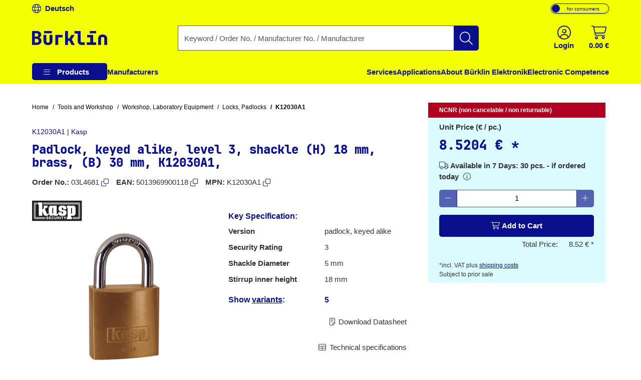

--- FILE ---
content_type: text/html;charset=UTF-8
request_url: https://www.buerklin.com/en/p/kasp/locks-padlocks/k12030a1/03L4681/
body_size: 46746
content:
<!DOCTYPE HTML> <html xmlns="http://www.w3.org/1999/xhtml" lang="en"> <head> <script>
        (function (sCDN, sCDNProject, sCDNWorkspace, sCDNVers) {
            if (
                window.localStorage !== null &&
                typeof window.localStorage === "object" &&
                typeof window.localStorage.getItem === "function" &&
                window.sessionStorage !== null &&
                typeof window.sessionStorage === "object" &&
                typeof window.sessionStorage.getItem === "function"
            ) {
                sCDNVers =
                    window.sessionStorage.getItem("jts_preview_version") ||
                    window.localStorage.getItem("jts_preview_version") ||
                    sCDNVers;
            }
            window.jentis = window.jentis || {};
            window.jentis.config = window.jentis.config || {};
            window.jentis.config.frontend = window.jentis.config.frontend || {};
            window.jentis.config.frontend.cdnhost = sCDN + "/get/" + sCDNWorkspace + "/web/" + sCDNVers + "/";
            window.jentis.config.frontend.vers = sCDNVers;
            window.jentis.config.frontend.env = sCDNWorkspace;
            window.jentis.config.frontend.project = sCDNProject;
            window._jts = window._jts || [];
            var f = document.getElementsByTagName("script")[0];
            var j = document.createElement("script");
            j.async = true;
            j.src = window.jentis.config.frontend.cdnhost + "hijuze.js";
            f.parentNode.insertBefore(j, f);
        })("https://y82zzg.buerklin.com", "b_rklin_", "live", "_");
        _jts.push(
            {
                'track': 'pageview',
                'visitor_type': "b2c",
                'login_status': "not logged in",
                'language': "EN",
                'pageCategory': "pdp",
                'user_type': "external"
            }
        );
        _jts.push({track: "submit"});
    </script> <link rel="dns-prefetch" href="//mein.clickskeks.at"> <link rel="preconnect" href="//mein.clickskeks.at" crossorigin> <script src="https://mein.clickskeks.at/app.js?apiKey=390778b9d1a32f558097c63796f7964041e41e524df70e81&amp;domain=63c943d0a2f3ce30a31f36c7" async referrerpolicy="origin"></script> <meta content="abbr: e75e52b, service: storefront, instance: 1efdac7bcc36bcebed96a1187361ec63d42ff342f08add3e0ddaa7440dd24fe5"/> <script>
        /*<![CDATA[*/
        const visitorType = "b2c";
        const loginStatus = "not logged in";
        const language = "EN";
        const pageCategory = "pdp";
        const userType = "external";

        window.dataLayer = window.dataLayer || [];
        window.dataLayer.push({
            'visitor_type': visitorType,
            'login_status': loginStatus,
            'language': language,
            'pageCategory': pageCategory,
            'user_type': userType
        });

        /*]]>*/
    </script> <script nonce="acb9762c-02a8-42ce-ba0f-22452fdbe933">(function(w,d,s,l,i){w[l]=w[l]||[];w[l].push({'gtm.start':
            new Date().getTime(),event:'gtm.js'});var f=d.getElementsByTagName(s)[0],
        j=d.createElement(s),dl=l!='dataLayer'?'&l='+l:'';j.async=true;j.src=
        'https://www.googletagmanager.com/gtm.js?id='+i+dl;f.parentNode.insertBefore(j,f);
    })(window,document,'script','dataLayer', "GTM-MPG7GWG");</script> <meta http-equiv="Content-Type" content="text/html; charset=utf-8"/> <meta id="_csrf_header" name="_csrf_header" content="X-XSRF-TOKEN"/> <meta id="_csrf" name="_csrf" content="zOHvlvjSwvJlY1a1Z84lUyfTmk9Q8is36XxFlN_OMB_EUoW--oTa8J7jpJFIVWfWU-MRZRPmty5pwx8aj018re2sVX2ma-Pb"/> <meta id="logged-in" name="logged-in" content="false"/> <meta id="b2b-customer" name="b2b-customer" content="false"/> <meta id="free-shipping-threshold" name="free-shipping-threshold" content="58.31"/> <meta name="viewport" content="width=device-width, initial-scale=1"> <meta name="theme-color" content="#f3ff00"> <meta name="msvalidate.01" content="CBA5632023767FDABA958DDD110D9A9A"/> <link rel="preload" href="/font/v2/JetBrainsMono-ExtraBold-b9bd9ef78534e5f8c2662e5b39382ef9.woff2" crossorigin="anonymous" as="font" type="font/woff2"> <link rel="preload" href="/font/v2/fa-light-300-183f1c8f71f9b21737cb79caea0f6c3d.woff2" crossorigin="anonymous" as="font" type="font/woff2"> <link rel="preload" as="style" href="/css/v2/vendor.min-30df870123acde548fc6bcbd8a4afdf4.css"> <link rel="stylesheet" href="/css/v2/vendor.min-30df870123acde548fc6bcbd8a4afdf4.css"> <link rel="preload" as="style" href="/css/v2/pdp.min-40e810525bff6bd336046ef7223b1077.css"/> <link rel="stylesheet" href="/css/v2/pdp.min-40e810525bff6bd336046ef7223b1077.css"/> <title>K12030A1 | Kasp | Locks, Padlocks | Bürklin Elektronik</title> <meta property="og:title" content="K12030A1 | Kasp | Locks, Padlocks | Bürklin Elektronik"> <meta name="description" content="Locks, Padlocks ► K12030A1 from Kasp ► large selection from stock ✓ Top brands ✓ available immediately ► order online now!"> <meta property="og:description" content="Locks, Padlocks ► K12030A1 from Kasp ► large selection from stock ✓ Top brands ✓ available immediately ► order online now!"> <link rel="alternate" hreflang="de" href="https://www.buerklin.com/de/p/kasp/schloesser-vorhaengeschloesser/k12030a1/03L4681/"> <link rel="alternate" hreflang="en" href="https://www.buerklin.com/en/p/kasp/locks-padlocks/k12030a1/03L4681/"> <link rel="alternate" hreflang="x-default" href="https://www.buerklin.com/en/p/kasp/locks-padlocks/k12030a1/03L4681/"> <meta name="robots" content="index,follow"> <link rel="canonical" href="https://www.buerklin.com/en/p/kasp/locks-padlocks/k12030a1/03L4681/"> <meta property="og:url" content="https://www.buerklin.com/en/p/kasp/locks-padlocks/k12030a1/03L4681/"> <meta property="og:image" content="/en/images/f97/9217408827422/500x500/padlock-keyed-alike-level-3-shackle-h-18-mm-brass-b-30-mm-k12030a1.webp"> <link rel="preload" as="image" href="/en/images/f97/9217408827422/500x500/padlock-keyed-alike-level-3-shackle-h-18-mm-brass-b-30-mm-k12030a1.webp"> <meta property="og:type" content="website"> <meta property="og:locale" content="en"> <link rel="icon" type="image/png" sizes="36x36" href="/img/buerklin-favicon-be3a43bb27dc5382a60993d9ceb10c0c.ico"> <link rel="icon" type="image/png" sizes="16x16" href="/img/icon-buerklin-16x16-718592344cdb62d3e209816c74bbc21d.png"> <link rel="icon" type="image/png" sizes="32x32" href="/img/icon-buerklin-32x32-cc90dceef250c5e0aede89208af73d57.png"> <link rel="icon" type="image/png" sizes="96x96" href="/img/icon-buerklin-96x96-3e92113166d15a915cab7144349f80e1.png"> <meta name="msapplication-TileColor" content="#f3ff00"> <meta name="msapplication-TileImage" content="/img/icon-buerklin-144x144-4bb9841a9c971567cb55ec607ca4c754.png"> <meta name="msapplication-square70x70logo" content="/img/icon-buerklin-70x70-293eb4cbd61a5eaea7348bfd350077b6.png"> <meta name="msapplication-square144x144logo" content="/img/icon-buerklin-144x144-4bb9841a9c971567cb55ec607ca4c754.png"> <meta name="msapplication-square150x150logo" content="/img/icon-buerklin-150x150-c36f6ccf883fe47697f27b6ad9515b56.png"> <meta name="msapplication-square310x310logo" content="/img/icon-buerklin-310x310-899d3a15eae2e15110167e652f1572f7.png"> <link rel="apple-touch-icon" sizes="57x57" href="/img/icon-buerklin-57x57-2e560ce53b56caf24ca51b76303a6c0a.png"> <link rel="apple-touch-icon" sizes="60x60" href="/img/icon-buerklin-60x60-7c82f3a5e4ff26bdffd6e136ccc7fb39.png"> <link rel="apple-touch-icon" sizes="72x72" href="/img/icon-buerklin-72x72-ec551872d580fe8814aa482e85de2d41.png"> <link rel="apple-touch-icon" sizes="76x76" href="/img/icon-buerklin-76x76-1a0c12947ad52c8795cab0e956a52956.png"> <link rel="apple-touch-icon" sizes="114x114" href="/img/icon-buerklin-114x114-9e22d666c9f4e9df3f1d7397513c0a2a.png"> <link rel="apple-touch-icon" sizes="120x120" href="/img/icon-buerklin-120x120-f2e83546ad59384d7df1c29b28bf75c0.png"> <link rel="apple-touch-icon" sizes="144x144" href="/img/icon-buerklin-144x144-4bb9841a9c971567cb55ec607ca4c754.png"> <link rel="apple-touch-icon" sizes="152x152" href="/img/icon-buerklin-152x152-54b553b6f85b22292b8df8386dbb5620.png"> <link rel="apple-touch-icon" sizes="180x180" href="/img/icon-buerklin-180x180-cce944bafa913a3a631b9e82977444a0.png"> <link rel="apple-touch-icon" sizes="191x192" href="/img/icon-buerklin-191x192-cba29ab67c0253ac1bd9092cf3b8d289.png"> <link rel="icon" type="image/png" sizes="36x36" href="/img/icon-buerklin-36x36-95845c5894947e6d8a11fcc2a12688e9.png"> <link rel="icon" type="image/png" sizes="48x48" href="/img/icon-buerklin-48x48-8c1042d8fd42bcb4cb03881427471027.png"> <link rel="icon" type="image/png" sizes="72x72" href="/img/icon-buerklin-72x72-ec551872d580fe8814aa482e85de2d41.png"> <link rel="icon" type="image/png" sizes="96x96" href="/img/icon-buerklin-96x96-3e92113166d15a915cab7144349f80e1.png"> <link rel="icon" type="image/png" sizes="144x144" href="/img/icon-buerklin-144x144-4bb9841a9c971567cb55ec607ca4c754.png"> <link rel="icon" type="image/png" sizes="192x192" href="/img/icon-buerklin-192x192-73ba8574d384aed0580aed32a116b700.png"> <script type="text/javascript">
        if ('scrollRestoration' in history) {
            history.scrollRestoration = 'manual';
        }
    </script> </head> <body> <a id="skiplink-main" href="#main-content" class="skip-link">Skip to Content</a> <script>0</script> <noscript><iframe src="https://www.googletagmanager.com/ns.html?id=GTM-MPG7GWG" height="0" width="0" style="display:none;visibility:hidden"></iframe></noscript> <div class="header-spacer"></div> <div id="header-top" class="scroll-transition-up position-fixed w-100 bg-secondary"> <div class="page-content-max-width "> <div class="row g-0"> <div class="col-auto language-switch-container d-flex align-items-center me-auto"> <a class="d-flex align-items-center fw-bold text-decoration-none text-primary" href="https://www.buerklin.com/de/p/kasp/schloesser-vorhaengeschloesser/k12030a1/03L4681/" aria-label="Change language to German"> <i class="fa-light fa-globe me-2" aria-hidden="true"></i> <span>Deutsch</span> </a> </div> <div class="col-auto customer-segment-switch-container d-flex align-items-center"> <label id="customer-segment-switch" class="toggle"> <span id="customer-segment-switch-label" class="visually-hidden">Toggle VAT display: plus or incl. VAT.</span> <input type="checkbox" aria-labelledby="customer-segment-switch-label"> <span class="slider"></span> <span class="labels" data-on="for businessmen" data-off="for consumers"></span> </label> </div> </div> </div> </div> <header data-bind="HeaderComponent" class="default-header scroll-transition-up position-fixed w-100"> <div id="header-main" class="d-block no-input-border bg-secondary"> <div class="page-content-max-width mx-auto"> <div class="row align-items-center py-2 py-lg-0"> <div class="d-flex align-items-center d-lg-none col-auto"> <i class="fa-light fa-bars menu-icon text-primary"></i> </div> <div class="col-auto"> <a href="/en/" rel="home" data-testing-id="header-home-link-desktop" class="d-flex justify-content-start align-items-center logo" aria-label="Go to homepage"> <svg id="Layer_1" data-name="Layer 1" viewBox="0 0 531.13001 100" version="1.1" width="531.13" height="100" xmlns="http://www.w3.org/2000/svg" xmlns:svg="http://www.w3.org/2000/svg"> <defs id="defs1"><style id="style1">&#10;.cls-1 {&#10;fill: #0a108d;&#10;}&#10;</style></defs> <path class="cls-1" d="M 140,15.97 H 85.41 V 0.01 H 140 Z M 64.53,58.66 c 1.58,3.43 2.36,7.25 2.36,11.49 0,5.68 -1.42,10.65 -4.26,14.93 -2.84,4.28 -6.8,7.61 -11.89,10 -5.09,2.39 -11.01,3.58 -17.77,3.58 H 0 V 0.01 h 31.76 c 6.57,0 12.32,1.06 17.23,3.18 4.91,2.12 8.74,5.07 11.49,8.85 2.75,3.78 4.12,8.24 4.12,13.38 0,5.59 -1.53,10.25 -4.59,13.99 -3.06,3.74 -7.03,5.97 -11.89,6.69 v 0.27 c 3.69,0.36 6.96,1.65 9.8,3.85 2.84,2.21 5.04,5.02 6.62,8.45 z M 19.6,39.74 h 11.89 c 3.96,0 7.07,-1.06 9.32,-3.18 2.25,-2.12 3.38,-4.98 3.38,-8.58 0,-3.6 -1.13,-6.55 -3.38,-8.58 -2.25,-2.03 -5.36,-3.04 -9.32,-3.04 H 19.6 Z m 26.89,29.32 c 0,-4.14 -1.26,-7.41 -3.78,-9.8 C 40.19,56.87 36.72,55.68 32.3,55.68 H 19.6 V 82.3 h 12.7 c 4.41,0 7.88,-1.17 10.41,-3.51 2.52,-2.34 3.78,-5.59 3.78,-9.73 z m 77.84,0.54 c 0,4.15 -1.01,7.32 -3.04,9.53 -2.03,2.21 -4.89,3.31 -8.58,3.31 -7.75,0 -11.62,-4.28 -11.62,-12.84 V 27.72 H 80.82 v 42.01 c 0,9.37 2.81,16.76 8.45,22.16 5.63,5.41 13.45,8.11 23.45,8.11 10,0 17.7,-2.68 23.38,-8.04 5.68,-5.36 8.51,-12.77 8.51,-22.23 V 27.72 H 124.34 V 69.6 Z M 300.75,27.72 H 278.44 L 263.96,52.43 H 253.69 V 0 h -20.27 v 98.65 h 20.27 V 69.46 h 10.14 l 15.68,29.19 h 22.7 L 281.13,60.68 300.76,27.72 Z m 45.05,50.25 c -1.49,-1.62 -2.23,-3.74 -2.23,-6.35 V 0 h -43.92 v 18.24 h 23.65 v 54.05 c 0,5.23 1.1,9.82 3.31,13.78 2.21,3.97 5.29,7.05 9.26,9.26 3.96,2.21 8.56,3.31 13.78,3.31 h 22.97 V 80.4 h -20.95 c -2.43,0 -4.39,-0.81 -5.88,-2.43 z m 85.88,-50.25 h -42.16 v 18.24 h 21.89 V 80.4 h -24.59 v 18.24 h 66.22 V 80.4 H 431.69 V 27.71 Z M 408.44,15.96 h 44.59 V 0 H 408.44 Z M 164.88,98.65 h 20.38 V 45.96 h 31.03 V 27.72 H 164.88 Z M 522.69,33.04 c -5.63,-5.41 -13.45,-8.11 -23.45,-8.11 -10,0 -17.7,2.68 -23.38,8.04 -5.68,5.36 -8.51,12.77 -8.51,22.23 v 43.45 h 20.27 V 55.34 c 0,-4.15 1.01,-7.32 3.04,-9.53 2.03,-2.21 4.89,-3.31 8.58,-3.31 7.75,0 11.62,4.28 11.62,12.84 v 43.31 h 20.27 V 55.2 c 0,-9.37 -2.81,-16.76 -8.45,-22.16 z" id="path1"/> </svg> </a> </div> <div class="col-05 d-none d-lg-block"></div> <div id="search-container" class="col d-none d-lg-block search-container"> <div data-testing-id="search-box-desktop"> <form role="search" name="SearchBox_Header" class="search-form box clearfix header-search-form" data-link="/en/search/"> <div class="input-group search-group"> <label class="visually-hidden" for="search-input">Enter a search term, order number, manufacturer number or manufacturer name</label> <input id="search-input" name="search" autocomplete="off" tracer-search-input type="search" class="form-control search-input searchTermInput searchSizeWithoutTerm" placeholder="Keyword / Order No. / Manufacturer No. / Manufacturer" value=""> <button type="submit" name="search" class="btn-search btn btn-primary d-flex justify-content-center align-items-center" title="Start search"> <i class="fa-light fa-search"></i> </button> </div> <div class="suggest"> </div> </form> </div> <div class="suggestions-overlay"> <div class="suggestions-container bg-white border" style="display: none"> <span class="d-none keywords-text">Suggestions</span> <span class="d-none categories-text">Categories</span> <span class="d-none manufacturers-text">Manufacturer</span> <div class="suggestions"> </div> </div> </div> </div> <div class="col-05 d-none d-lg-block"></div> <div class="col-auto d-flex ms-auto header-buttons"> <div class="d-flex" role="menu"> <div class="login-container" role="menuitem"> <a href="/en/login/" aria-label="Sign in or create account" class="d-flex flex-column justify-content-center align-items-center text-primary mx-2"> <i class="fa-light fa-circle-user" aria-hidden="true"></i> <span class="d-none d-lg-block fw-bold">Login</span> </a> </div> <div data-bind="MiniBasketComponent" class="mini-basket-container dropdown" role="menuitem"> <span id="itemsNotToOrderOverAvailableQuantityToBasketQuantity" data-json="{}"> </span> <a id="mini-basket-drop-down-button" class="d-flex flex-column justify-content-center align-items-center text-primary h-100 ps-4 pe-0" aria-haspopup="true" aria-expanded="false" role="button" tabindex="0" href="/en/quick-order/" data-is-basket-empty="true" title="Shopping basket with an amount of 0.00 € and 0 article" aria-label="Shopping basket with an amount of 0.00 € and 0 article"> <span class="basket-restore-spinner spinner-border d-none" role="status" aria-hidden="true"></span> <span class="basket-button-content d-flex flex-column justify-content-center align-items-center"> <i class="fa-light fa-cart-shopping" aria-hidden="true"></i> <span class="d-none d-lg-block fw-bold mini-basket-amount">0.00 €</span> <span class="badge rounded-pill bg-danger position-absolute translate-middle badge-position d-none">0</span> </span> </a> <div class="mini-basket-dropdown-container dropdown-menu dropdown-menu-end pre-scrollable" aria-labelledby="mini-basket-drop-down-button"> <div class="mini-basket-item-list-container"> </div> </div> </div> </div> </div> </div> </div> <nav id="headerNav" class="header-nav w-100"> <ul class="header-menu d-flex flex-column flex-lg-row h-100 page-content-max-width"> <li class="header-menu-item d-flex header-menu-item__has-children position-relative" style="--header-menu-item-level:0" data-level="0" data-index="0"> <div class="header-menu-item__container"> <div class="header-menu-item__label"> <a class="header-menu-item__label__link pointer-none" title="Products" attr="data-cy-menu-zero-level-item" aria-haspopup="true" aria-expanded="false" role="button" tabindex="0"> Products </a> <div class="header-menu-item__label__icon"> <i class="menu-bars fa-light fa-bars"></i> <i class="drop-down-arrow fa-light fa-caret-down"></i> </div> </div> <ul class="header-menu-item__children"> <li class="header-menu-item d-flex header-menu-item__has-children " style="--header-menu-item-level:1" data-level="1" data-index="0" attr="data-cy-menu-first-level-header"> <div class="header-menu-item__container"> <div class="header-menu-item__label"> <a class="header-menu-item__label__link" title="Connectors" attr="data-cy-menu-first-level-item" href="/en/c/connectors/40000000/"> Connectors </a> <div class="header-menu-item__label__icon"> <i class="menu-bars fa-light fa-bars"></i> <i class="drop-down-arrow fa-light fa-caret-down"></i> </div> </div> <ul class="header-menu-item__children"> <li class="header-menu-item d-flex header-menu-item__has-no-children" style="--header-menu-item-level:2" data-level="2" data-index="0" attr="data-cy-menu-second-level-header"> <div class="header-menu-item__container"> <div class="header-menu-item__label"> <a href="/en/c/connectors/terminal-blocks/40210000/" class="header-menu-item__label__link" title="Terminal Blocks" attr="data-cy-menu-second-level-item"> Terminal Blocks </a> </div> </div> </li> <li class="header-menu-item d-flex header-menu-item__has-no-children" style="--header-menu-item-level:2" data-level="2" data-index="1" attr="data-cy-menu-second-level-header"> <div class="header-menu-item__container"> <div class="header-menu-item__label"> <a href="/en/c/connectors/av-connectors/40170000/" class="header-menu-item__label__link" title="AV Connectors" attr="data-cy-menu-second-level-item"> AV Connectors </a> </div> </div> </li> <li class="header-menu-item d-flex header-menu-item__has-no-children" style="--header-menu-item-level:2" data-level="2" data-index="2" attr="data-cy-menu-second-level-header"> <div class="header-menu-item__container"> <div class="header-menu-item__label"> <a href="/en/c/connectors/automotive-connectors/40190000/" class="header-menu-item__label__link" title="Automotive Connectors" attr="data-cy-menu-second-level-item"> Automotive Connectors </a> </div> </div> </li> <li class="header-menu-item d-flex header-menu-item__has-no-children" style="--header-menu-item-level:2" data-level="2" data-index="3" attr="data-cy-menu-second-level-header"> <div class="header-menu-item__container"> <div class="header-menu-item__label"> <a href="/en/c/connectors/crimp-contacts/40110000/" class="header-menu-item__label__link" title="Crimp Contacts" attr="data-cy-menu-second-level-item"> Crimp Contacts </a> </div> </div> </li> <li class="header-menu-item d-flex header-menu-item__has-no-children" style="--header-menu-item-level:2" data-level="2" data-index="4" attr="data-cy-menu-second-level-header"> <div class="header-menu-item__container"> <div class="header-menu-item__label"> <a href="/en/c/connectors/d-sub-connectors-usb-connectors-pc-connectors/40140000/" class="header-menu-item__label__link" title="D-Sub Connectors, USB Connectors, PC Connectors" attr="data-cy-menu-second-level-item"> D-Sub Connectors, USB Connectors, PC Connectors </a> </div> </div> </li> <li class="header-menu-item d-flex header-menu-item__has-no-children" style="--header-menu-item-level:2" data-level="2" data-index="5" attr="data-cy-menu-second-level-header"> <div class="header-menu-item__container"> <div class="header-menu-item__label"> <a href="/en/c/connectors/industrial-connectors/40130000/" class="header-menu-item__label__link" title="Industrial Connectors" attr="data-cy-menu-second-level-item"> Industrial Connectors </a> </div> </div> </li> <li class="header-menu-item d-flex header-menu-item__has-no-children" style="--header-menu-item-level:2" data-level="2" data-index="6" attr="data-cy-menu-second-level-header"> <div class="header-menu-item__container"> <div class="header-menu-item__label"> <a href="/en/c/connectors/crimp-connectors/40100000/" class="header-menu-item__label__link" title="Crimp connectors" attr="data-cy-menu-second-level-item"> Crimp connectors </a> </div> </div> </li> <li class="header-menu-item d-flex header-menu-item__has-no-children" style="--header-menu-item-level:2" data-level="2" data-index="7" attr="data-cy-menu-second-level-header"> <div class="header-menu-item__container"> <div class="header-menu-item__label"> <a href="/en/c/connectors/rf-connectors/40160000/" class="header-menu-item__label__link" title="RF Connectors" attr="data-cy-menu-second-level-item"> RF Connectors </a> </div> </div> </li> <li class="header-menu-item d-flex header-menu-item__has-no-children" style="--header-menu-item-level:2" data-level="2" data-index="8" attr="data-cy-menu-second-level-header"> <div class="header-menu-item__container"> <div class="header-menu-item__label"> <a href="/en/c/connectors/laboratory-connectors-and-test-measurement-accessories/40120000/" class="header-menu-item__label__link" title="Laboratory Connectors and Test &amp; Measurement Accessories" attr="data-cy-menu-second-level-item"> Laboratory Connectors and Test &amp; Measurement Accessories </a> </div> </div> </li> <li class="header-menu-item d-flex header-menu-item__has-no-children" style="--header-menu-item-level:2" data-level="2" data-index="9" attr="data-cy-menu-second-level-header"> <div class="header-menu-item__container"> <div class="header-menu-item__label"> <a href="/en/c/connectors/power-connectors/40180000/" class="header-menu-item__label__link" title="Power Connectors" attr="data-cy-menu-second-level-item"> Power Connectors </a> </div> </div> </li> <li class="header-menu-item d-flex header-menu-item__has-no-children" style="--header-menu-item-level:2" data-level="2" data-index="10" attr="data-cy-menu-second-level-header"> <div class="header-menu-item__container"> <div class="header-menu-item__label"> <a href="/en/c/connectors/network-connectors/40150000/" class="header-menu-item__label__link" title="Network Connectors" attr="data-cy-menu-second-level-item"> Network Connectors </a> </div> </div> </li> <li class="header-menu-item d-flex header-menu-item__has-no-children" style="--header-menu-item-level:2" data-level="2" data-index="11" attr="data-cy-menu-second-level-header"> <div class="header-menu-item__container"> <div class="header-menu-item__label"> <a href="/en/c/connectors/pcb-connectors-and-connection-systems/40200000/" class="header-menu-item__label__link" title="PCB Connectors and Connection Systems" attr="data-cy-menu-second-level-item"> PCB Connectors and Connection Systems </a> </div> </div> </li> <li class="header-menu-item d-flex header-menu-item__has-no-children" style="--header-menu-item-level:2" data-level="2" data-index="12" attr="data-cy-menu-second-level-header"> <div class="header-menu-item__container"> <div class="header-menu-item__label"> <a href="/en/c/connectors/connectors-assortments/40220000/" class="header-menu-item__label__link" title="Connectors assortments" attr="data-cy-menu-second-level-item"> Connectors assortments </a> </div> </div> </li> </ul> </div> </li> <li class="header-menu-item d-flex header-menu-item__has-children " style="--header-menu-item-level:1" data-level="1" data-index="1" attr="data-cy-menu-first-level-header"> <div class="header-menu-item__container"> <div class="header-menu-item__label"> <a class="header-menu-item__label__link" title="Electromechanics" attr="data-cy-menu-first-level-item" href="/en/c/electromechanics/30000000/"> Electromechanics </a> <div class="header-menu-item__label__icon"> <i class="menu-bars fa-light fa-bars"></i> <i class="drop-down-arrow fa-light fa-caret-down"></i> </div> </div> <ul class="header-menu-item__children"> <li class="header-menu-item d-flex header-menu-item__has-no-children" style="--header-menu-item-level:2" data-level="2" data-index="0" attr="data-cy-menu-second-level-header"> <div class="header-menu-item__container"> <div class="header-menu-item__label"> <a href="/en/c/electromechanics/shielding/30220000/" class="header-menu-item__label__link" title="Shielding" attr="data-cy-menu-second-level-item"> Shielding </a> </div> </div> </li> <li class="header-menu-item d-flex header-menu-item__has-no-children" style="--header-menu-item-level:2" data-level="2" data-index="1" attr="data-cy-menu-second-level-header"> <div class="header-menu-item__container"> <div class="header-menu-item__label"> <a href="/en/c/electromechanics/fastening-materials/30200000/" class="header-menu-item__label__link" title="Fastening Materials" attr="data-cy-menu-second-level-item"> Fastening Materials </a> </div> </div> </li> <li class="header-menu-item d-flex header-menu-item__has-no-children" style="--header-menu-item-level:2" data-level="2" data-index="2" attr="data-cy-menu-second-level-header"> <div class="header-menu-item__container"> <div class="header-menu-item__label"> <a href="/en/c/electromechanics/enclosures/30210000/" class="header-menu-item__label__link" title="Enclosures" attr="data-cy-menu-second-level-item"> Enclosures </a> </div> </div> </li> <li class="header-menu-item d-flex header-menu-item__has-no-children" style="--header-menu-item-level:2" data-level="2" data-index="3" attr="data-cy-menu-second-level-header"> <div class="header-menu-item__container"> <div class="header-menu-item__label"> <a href="/en/c/electromechanics/knobs/30120000/" class="header-menu-item__label__link" title="Knobs" attr="data-cy-menu-second-level-item"> Knobs </a> </div> </div> </li> <li class="header-menu-item d-flex header-menu-item__has-no-children" style="--header-menu-item-level:2" data-level="2" data-index="4" attr="data-cy-menu-second-level-header"> <div class="header-menu-item__container"> <div class="header-menu-item__label"> <a href="/en/c/electromechanics/heat-sinks-and-compounds/30160000/" class="header-menu-item__label__link" title="Heat Sinks and Compounds" attr="data-cy-menu-second-level-item"> Heat Sinks and Compounds </a> </div> </div> </li> <li class="header-menu-item d-flex header-menu-item__has-no-children" style="--header-menu-item-level:2" data-level="2" data-index="5" attr="data-cy-menu-second-level-header"> <div class="header-menu-item__container"> <div class="header-menu-item__label"> <a href="/en/c/electromechanics/pcbs-and-accessories/30150000/" class="header-menu-item__label__link" title="PCBs and Accessories" attr="data-cy-menu-second-level-item"> PCBs and Accessories </a> </div> </div> </li> <li class="header-menu-item d-flex header-menu-item__has-no-children" style="--header-menu-item-level:2" data-level="2" data-index="6" attr="data-cy-menu-second-level-header"> <div class="header-menu-item__container"> <div class="header-menu-item__label"> <a href="/en/c/electromechanics/fans/30170000/" class="header-menu-item__label__link" title="Fans" attr="data-cy-menu-second-level-item"> Fans </a> </div> </div> </li> <li class="header-menu-item d-flex header-menu-item__has-no-children" style="--header-menu-item-level:2" data-level="2" data-index="7" attr="data-cy-menu-second-level-header"> <div class="header-menu-item__container"> <div class="header-menu-item__label"> <a href="/en/c/electromechanics/solenoids/30190000/" class="header-menu-item__label__link" title="Solenoids" attr="data-cy-menu-second-level-item"> Solenoids </a> </div> </div> </li> <li class="header-menu-item d-flex header-menu-item__has-no-children" style="--header-menu-item-level:2" data-level="2" data-index="8" attr="data-cy-menu-second-level-header"> <div class="header-menu-item__container"> <div class="header-menu-item__label"> <a href="/en/c/electromechanics/relays/30130000/" class="header-menu-item__label__link" title="Relays" attr="data-cy-menu-second-level-item"> Relays </a> </div> </div> </li> <li class="header-menu-item d-flex header-menu-item__has-no-children" style="--header-menu-item-level:2" data-level="2" data-index="9" attr="data-cy-menu-second-level-header"> <div class="header-menu-item__container"> <div class="header-menu-item__label"> <a href="/en/c/electromechanics/switches/30110000/" class="header-menu-item__label__link" title="Switches" attr="data-cy-menu-second-level-item"> Switches </a> </div> </div> </li> <li class="header-menu-item d-flex header-menu-item__has-no-children" style="--header-menu-item-level:2" data-level="2" data-index="10" attr="data-cy-menu-second-level-header"> <div class="header-menu-item__container"> <div class="header-menu-item__label"> <a href="/en/c/electromechanics/sensors/30140000/" class="header-menu-item__label__link" title="Sensors" attr="data-cy-menu-second-level-item"> Sensors </a> </div> </div> </li> <li class="header-menu-item d-flex header-menu-item__has-no-children" style="--header-menu-item-level:2" data-level="2" data-index="11" attr="data-cy-menu-second-level-header"> <div class="header-menu-item__container"> <div class="header-menu-item__label"> <a href="/en/c/electromechanics/fuses/30100000/" class="header-menu-item__label__link" title="Fuses" attr="data-cy-menu-second-level-item"> Fuses </a> </div> </div> </li> <li class="header-menu-item d-flex header-menu-item__has-no-children" style="--header-menu-item-level:2" data-level="2" data-index="12" attr="data-cy-menu-second-level-header"> <div class="header-menu-item__container"> <div class="header-menu-item__label"> <a href="/en/c/electromechanics/signal-lamps-indicators-arrays/30230000/" class="header-menu-item__label__link" title="Signal Lamps, Indicators, Arrays" attr="data-cy-menu-second-level-item"> Signal Lamps, Indicators, Arrays </a> </div> </div> </li> <li class="header-menu-item d-flex header-menu-item__has-no-children" style="--header-menu-item-level:2" data-level="2" data-index="13" attr="data-cy-menu-second-level-header"> <div class="header-menu-item__container"> <div class="header-menu-item__label"> <a href="/en/c/electromechanics/electromechanics-assortments/30240000/" class="header-menu-item__label__link" title="Electromechanics assortments" attr="data-cy-menu-second-level-item"> Electromechanics assortments </a> </div> </div> </li> </ul> </div> </li> <li class="header-menu-item d-flex header-menu-item__has-children " style="--header-menu-item-level:1" data-level="1" data-index="2" attr="data-cy-menu-first-level-header"> <div class="header-menu-item__container"> <div class="header-menu-item__label"> <a class="header-menu-item__label__link" title="Tools and Workshop" attr="data-cy-menu-first-level-item" href="/en/c/tools-and-workshop/70000000/"> Tools and Workshop </a> <div class="header-menu-item__label__icon"> <i class="menu-bars fa-light fa-bars"></i> <i class="drop-down-arrow fa-light fa-caret-down"></i> </div> </div> <ul class="header-menu-item__children"> <li class="header-menu-item d-flex header-menu-item__has-no-children" style="--header-menu-item-level:2" data-level="2" data-index="0" attr="data-cy-menu-second-level-header"> <div class="header-menu-item__container"> <div class="header-menu-item__label"> <a href="/en/c/tools-and-workshop/personal-protection-equipment/70160000/" class="header-menu-item__label__link" title="Personal Protection Equipment" attr="data-cy-menu-second-level-item"> Personal Protection Equipment </a> </div> </div> </li> <li class="header-menu-item d-flex header-menu-item__has-no-children" style="--header-menu-item-level:2" data-level="2" data-index="1" attr="data-cy-menu-second-level-header"> <div class="header-menu-item__container"> <div class="header-menu-item__label"> <a href="/en/c/tools-and-workshop/chemical-auxiliaries/70150000/" class="header-menu-item__label__link" title="Chemical Auxiliaries" attr="data-cy-menu-second-level-item"> Chemical Auxiliaries </a> </div> </div> </li> <li class="header-menu-item d-flex header-menu-item__has-no-children" style="--header-menu-item-level:2" data-level="2" data-index="2" attr="data-cy-menu-second-level-header"> <div class="header-menu-item__container"> <div class="header-menu-item__label"> <a href="/en/c/tools-and-workshop/power-tools/70110000/" class="header-menu-item__label__link" title="Power Tools" attr="data-cy-menu-second-level-item"> Power Tools </a> </div> </div> </li> <li class="header-menu-item d-flex header-menu-item__has-no-children" style="--header-menu-item-level:2" data-level="2" data-index="3" attr="data-cy-menu-second-level-header"> <div class="header-menu-item__container"> <div class="header-menu-item__label"> <a href="/en/c/tools-and-workshop/esd-protection/70170000/" class="header-menu-item__label__link" title="ESD protection" attr="data-cy-menu-second-level-item"> ESD protection </a> </div> </div> </li> <li class="header-menu-item d-flex header-menu-item__has-no-children" style="--header-menu-item-level:2" data-level="2" data-index="4" attr="data-cy-menu-second-level-header"> <div class="header-menu-item__container"> <div class="header-menu-item__label"> <a href="/en/c/tools-and-workshop/spring-balancers/70200000/" class="header-menu-item__label__link" title="Spring Balancers" attr="data-cy-menu-second-level-item"> Spring Balancers </a> </div> </div> </li> <li class="header-menu-item d-flex header-menu-item__has-no-children" style="--header-menu-item-level:2" data-level="2" data-index="5" attr="data-cy-menu-second-level-header"> <div class="header-menu-item__container"> <div class="header-menu-item__label"> <a href="/en/c/tools-and-workshop/hand-tools/70100000/" class="header-menu-item__label__link" title="Hand Tools" attr="data-cy-menu-second-level-item"> Hand Tools </a> </div> </div> </li> <li class="header-menu-item d-flex header-menu-item__has-no-children" style="--header-menu-item-level:2" data-level="2" data-index="6" attr="data-cy-menu-second-level-header"> <div class="header-menu-item__container"> <div class="header-menu-item__label"> <a href="/en/c/tools-and-workshop/soldering-and-desoldering-tools/70120000/" class="header-menu-item__label__link" title="Soldering and Desoldering Tools" attr="data-cy-menu-second-level-item"> Soldering and Desoldering Tools </a> </div> </div> </li> <li class="header-menu-item d-flex header-menu-item__has-no-children" style="--header-menu-item-level:2" data-level="2" data-index="7" attr="data-cy-menu-second-level-header"> <div class="header-menu-item__container"> <div class="header-menu-item__label"> <a href="/en/c/tools-and-workshop/inspection-tools/70130000/" class="header-menu-item__label__link" title="Inspection Tools" attr="data-cy-menu-second-level-item"> Inspection Tools </a> </div> </div> </li> <li class="header-menu-item d-flex header-menu-item__has-no-children" style="--header-menu-item-level:2" data-level="2" data-index="8" attr="data-cy-menu-second-level-header"> <div class="header-menu-item__container"> <div class="header-menu-item__label"> <a href="/en/c/tools-and-workshop/torches-task-and-inspection-lights/70180000/" class="header-menu-item__label__link" title="Torches, Task and Inspection Lights" attr="data-cy-menu-second-level-item"> Torches, Task and Inspection Lights </a> </div> </div> </li> <li class="header-menu-item d-flex header-menu-item__has-no-children" style="--header-menu-item-level:2" data-level="2" data-index="9" attr="data-cy-menu-second-level-header"> <div class="header-menu-item__container"> <div class="header-menu-item__label"> <a href="/en/c/tools-and-workshop/machines-and-spares/70190000/" class="header-menu-item__label__link" title="Machines and Spares" attr="data-cy-menu-second-level-item"> Machines and Spares </a> </div> </div> </li> <li class="header-menu-item d-flex header-menu-item__has-no-children" style="--header-menu-item-level:2" data-level="2" data-index="10" attr="data-cy-menu-second-level-header"> <div class="header-menu-item__container"> <div class="header-menu-item__label"> <a href="/en/c/tools-and-workshop/workshop-laboratory-equipment/70140000/" class="header-menu-item__label__link" title="Workshop, Laboratory Equipment" attr="data-cy-menu-second-level-item"> Workshop, Laboratory Equipment </a> </div> </div> </li> </ul> </div> </li> <li class="header-menu-item d-flex header-menu-item__has-children " style="--header-menu-item-level:1" data-level="1" data-index="3" attr="data-cy-menu-first-level-header"> <div class="header-menu-item__container"> <div class="header-menu-item__label"> <a class="header-menu-item__label__link" title="Cables and Wires" attr="data-cy-menu-first-level-item" href="/en/c/cables-and-wires/50000000/"> Cables and Wires </a> <div class="header-menu-item__label__icon"> <i class="menu-bars fa-light fa-bars"></i> <i class="drop-down-arrow fa-light fa-caret-down"></i> </div> </div> <ul class="header-menu-item__children"> <li class="header-menu-item d-flex header-menu-item__has-no-children" style="--header-menu-item-level:2" data-level="2" data-index="0" attr="data-cy-menu-second-level-header"> <div class="header-menu-item__container"> <div class="header-menu-item__label"> <a href="/en/c/cables-and-wires/control-cables/50160000/" class="header-menu-item__label__link" title="Control Cables" attr="data-cy-menu-second-level-item"> Control Cables </a> </div> </div> </li> <li class="header-menu-item d-flex header-menu-item__has-no-children" style="--header-menu-item-level:2" data-level="2" data-index="1" attr="data-cy-menu-second-level-header"> <div class="header-menu-item__container"> <div class="header-menu-item__label"> <a href="/en/c/cables-and-wires/av-cables/50190000/" class="header-menu-item__label__link" title="AV Cables" attr="data-cy-menu-second-level-item"> AV Cables </a> </div> </div> </li> <li class="header-menu-item d-flex header-menu-item__has-no-children" style="--header-menu-item-level:2" data-level="2" data-index="2" attr="data-cy-menu-second-level-header"> <div class="header-menu-item__container"> <div class="header-menu-item__label"> <a href="/en/c/cables-and-wires/stranded-wires/50110000/" class="header-menu-item__label__link" title="Stranded wires" attr="data-cy-menu-second-level-item"> Stranded wires </a> </div> </div> </li> <li class="header-menu-item d-flex header-menu-item__has-no-children" style="--header-menu-item-level:2" data-level="2" data-index="3" attr="data-cy-menu-second-level-header"> <div class="header-menu-item__container"> <div class="header-menu-item__label"> <a href="/en/c/cables-and-wires/ribbon-cables/50150000/" class="header-menu-item__label__link" title="Ribbon Cables" attr="data-cy-menu-second-level-item"> Ribbon Cables </a> </div> </div> </li> <li class="header-menu-item d-flex header-menu-item__has-no-children" style="--header-menu-item-level:2" data-level="2" data-index="4" attr="data-cy-menu-second-level-header"> <div class="header-menu-item__container"> <div class="header-menu-item__label"> <a href="/en/c/cables-and-wires/cable-management/50140000/" class="header-menu-item__label__link" title="Cable Management" attr="data-cy-menu-second-level-item"> Cable Management </a> </div> </div> </li> <li class="header-menu-item d-flex header-menu-item__has-no-children" style="--header-menu-item-level:2" data-level="2" data-index="5" attr="data-cy-menu-second-level-header"> <div class="header-menu-item__container"> <div class="header-menu-item__label"> <a href="/en/c/cables-and-wires/coaxial-cables/50180000/" class="header-menu-item__label__link" title="Coaxial Cables" attr="data-cy-menu-second-level-item"> Coaxial Cables </a> </div> </div> </li> <li class="header-menu-item d-flex header-menu-item__has-no-children" style="--header-menu-item-level:2" data-level="2" data-index="6" attr="data-cy-menu-second-level-header"> <div class="header-menu-item__container"> <div class="header-menu-item__label"> <a href="/en/c/cables-and-wires/cable-assemblies/50100000/" class="header-menu-item__label__link" title="Cable Assemblies" attr="data-cy-menu-second-level-item"> Cable Assemblies </a> </div> </div> </li> <li class="header-menu-item d-flex header-menu-item__has-no-children" style="--header-menu-item-level:2" data-level="2" data-index="7" attr="data-cy-menu-second-level-header"> <div class="header-menu-item__container"> <div class="header-menu-item__label"> <a href="/en/c/cables-and-wires/grounding-strips/50120000/" class="header-menu-item__label__link" title="Grounding Strips" attr="data-cy-menu-second-level-item"> Grounding Strips </a> </div> </div> </li> <li class="header-menu-item d-flex header-menu-item__has-no-children" style="--header-menu-item-level:2" data-level="2" data-index="8" attr="data-cy-menu-second-level-header"> <div class="header-menu-item__container"> <div class="header-menu-item__label"> <a href="/en/c/cables-and-wires/network-cables/50170000/" class="header-menu-item__label__link" title="Network Cables" attr="data-cy-menu-second-level-item"> Network Cables </a> </div> </div> </li> <li class="header-menu-item d-flex header-menu-item__has-no-children" style="--header-menu-item-level:2" data-level="2" data-index="9" attr="data-cy-menu-second-level-header"> <div class="header-menu-item__container"> <div class="header-menu-item__label"> <a href="/en/c/cables-and-wires/heat-shrink-products/50220000/" class="header-menu-item__label__link" title="Heat Shrink Products" attr="data-cy-menu-second-level-item"> Heat Shrink Products </a> </div> </div> </li> </ul> </div> </li> <li class="header-menu-item d-flex header-menu-item__has-children " style="--header-menu-item-level:1" data-level="1" data-index="4" attr="data-cy-menu-first-level-header"> <div class="header-menu-item__container"> <div class="header-menu-item__label"> <a class="header-menu-item__label__link" title="Passive Components" attr="data-cy-menu-first-level-item" href="/en/c/passive-components/20000000/"> Passive Components </a> <div class="header-menu-item__label__icon"> <i class="menu-bars fa-light fa-bars"></i> <i class="drop-down-arrow fa-light fa-caret-down"></i> </div> </div> <ul class="header-menu-item__children"> <li class="header-menu-item d-flex header-menu-item__has-no-children" style="--header-menu-item-level:2" data-level="2" data-index="0" attr="data-cy-menu-second-level-header"> <div class="header-menu-item__container"> <div class="header-menu-item__label"> <a href="/en/c/passive-components/interference-suppression-filters-and-accessories/20160000/" class="header-menu-item__label__link" title="Interference suppression filters and accessories" attr="data-cy-menu-second-level-item"> Interference suppression filters and accessories </a> </div> </div> </li> <li class="header-menu-item d-flex header-menu-item__has-no-children" style="--header-menu-item-level:2" data-level="2" data-index="1" attr="data-cy-menu-second-level-header"> <div class="header-menu-item__container"> <div class="header-menu-item__label"> <a href="/en/c/passive-components/inductors/20140000/" class="header-menu-item__label__link" title="Inductors" attr="data-cy-menu-second-level-item"> Inductors </a> </div> </div> </li> <li class="header-menu-item d-flex header-menu-item__has-no-children" style="--header-menu-item-level:2" data-level="2" data-index="2" attr="data-cy-menu-second-level-header"> <div class="header-menu-item__container"> <div class="header-menu-item__label"> <a href="/en/c/passive-components/capacitors/20110000/" class="header-menu-item__label__link" title="Capacitors" attr="data-cy-menu-second-level-item"> Capacitors </a> </div> </div> </li> <li class="header-menu-item d-flex header-menu-item__has-no-children" style="--header-menu-item-level:2" data-level="2" data-index="3" attr="data-cy-menu-second-level-header"> <div class="header-menu-item__container"> <div class="header-menu-item__label"> <a href="/en/c/passive-components/potentiometers-and-trimmers/20120000/" class="header-menu-item__label__link" title="Potentiometers and trimmers" attr="data-cy-menu-second-level-item"> Potentiometers and trimmers </a> </div> </div> </li> <li class="header-menu-item d-flex header-menu-item__has-no-children" style="--header-menu-item-level:2" data-level="2" data-index="4" attr="data-cy-menu-second-level-header"> <div class="header-menu-item__container"> <div class="header-menu-item__label"> <a href="/en/c/passive-components/thermistors-and-varistors/20130000/" class="header-menu-item__label__link" title="Thermistors and Varistors" attr="data-cy-menu-second-level-item"> Thermistors and Varistors </a> </div> </div> </li> <li class="header-menu-item d-flex header-menu-item__has-no-children" style="--header-menu-item-level:2" data-level="2" data-index="5" attr="data-cy-menu-second-level-header"> <div class="header-menu-item__container"> <div class="header-menu-item__label"> <a href="/en/c/passive-components/resistors/20100000/" class="header-menu-item__label__link" title="Resistors" attr="data-cy-menu-second-level-item"> Resistors </a> </div> </div> </li> </ul> </div> </li> <li class="header-menu-item d-flex header-menu-item__has-children " style="--header-menu-item-level:1" data-level="1" data-index="5" attr="data-cy-menu-first-level-header"> <div class="header-menu-item__container"> <div class="header-menu-item__label"> <a class="header-menu-item__label__link" title="Semiconductors" attr="data-cy-menu-first-level-item" href="/en/c/semiconductors/10000000/"> Semiconductors </a> <div class="header-menu-item__label__icon"> <i class="menu-bars fa-light fa-bars"></i> <i class="drop-down-arrow fa-light fa-caret-down"></i> </div> </div> <ul class="header-menu-item__children"> <li class="header-menu-item d-flex header-menu-item__has-no-children" style="--header-menu-item-level:2" data-level="2" data-index="0" attr="data-cy-menu-second-level-header"> <div class="header-menu-item__container"> <div class="header-menu-item__label"> <a href="/en/c/semiconductors/analog-ics/10250000/" class="header-menu-item__label__link" title="Analog ICs" attr="data-cy-menu-second-level-item"> Analog ICs </a> </div> </div> </li> <li class="header-menu-item d-flex header-menu-item__has-no-children" style="--header-menu-item-level:2" data-level="2" data-index="1" attr="data-cy-menu-second-level-header"> <div class="header-menu-item__container"> <div class="header-menu-item__label"> <a href="/en/c/semiconductors/diodes/10190000/" class="header-menu-item__label__link" title="Diodes" attr="data-cy-menu-second-level-item"> Diodes </a> </div> </div> </li> <li class="header-menu-item d-flex header-menu-item__has-no-children" style="--header-menu-item-level:2" data-level="2" data-index="2" attr="data-cy-menu-second-level-header"> <div class="header-menu-item__container"> <div class="header-menu-item__label"> <a href="/en/c/semiconductors/connectivity-modules/10120000/" class="header-menu-item__label__link" title="Connectivity Modules" attr="data-cy-menu-second-level-item"> Connectivity Modules </a> </div> </div> </li> <li class="header-menu-item d-flex header-menu-item__has-no-children" style="--header-menu-item-level:2" data-level="2" data-index="3" attr="data-cy-menu-second-level-header"> <div class="header-menu-item__container"> <div class="header-menu-item__label"> <a href="/en/c/semiconductors/vacuum-tubes/10210000/" class="header-menu-item__label__link" title="Vacuum tubes" attr="data-cy-menu-second-level-item"> Vacuum tubes </a> </div> </div> </li> <li class="header-menu-item d-flex header-menu-item__has-no-children" style="--header-menu-item-level:2" data-level="2" data-index="4" attr="data-cy-menu-second-level-header"> <div class="header-menu-item__container"> <div class="header-menu-item__label"> <a href="/en/c/semiconductors/single-board-computer/10200000/" class="header-menu-item__label__link" title="Single Board Computer" attr="data-cy-menu-second-level-item"> Single Board Computer </a> </div> </div> </li> <li class="header-menu-item d-flex header-menu-item__has-no-children" style="--header-menu-item-level:2" data-level="2" data-index="5" attr="data-cy-menu-second-level-header"> <div class="header-menu-item__container"> <div class="header-menu-item__label"> <a href="/en/c/semiconductors/frequency-management/10290000/" class="header-menu-item__label__link" title="Frequency Management" attr="data-cy-menu-second-level-item"> Frequency Management </a> </div> </div> </li> <li class="header-menu-item d-flex header-menu-item__has-no-children" style="--header-menu-item-level:2" data-level="2" data-index="6" attr="data-cy-menu-second-level-header"> <div class="header-menu-item__container"> <div class="header-menu-item__label"> <a href="/en/c/semiconductors/power-semiconductors/10180000/" class="header-menu-item__label__link" title="Power Semiconductors" attr="data-cy-menu-second-level-item"> Power Semiconductors </a> </div> </div> </li> <li class="header-menu-item d-flex header-menu-item__has-no-children" style="--header-menu-item-level:2" data-level="2" data-index="7" attr="data-cy-menu-second-level-header"> <div class="header-menu-item__container"> <div class="header-menu-item__label"> <a href="/en/c/semiconductors/logic-devices/10240000/" class="header-menu-item__label__link" title="Logic Devices" attr="data-cy-menu-second-level-item"> Logic Devices </a> </div> </div> </li> <li class="header-menu-item d-flex header-menu-item__has-no-children" style="--header-menu-item-level:2" data-level="2" data-index="8" attr="data-cy-menu-second-level-header"> <div class="header-menu-item__container"> <div class="header-menu-item__label"> <a href="/en/c/semiconductors/microcontrollers/10270000/" class="header-menu-item__label__link" title="Microcontrollers" attr="data-cy-menu-second-level-item"> Microcontrollers </a> </div> </div> </li> <li class="header-menu-item d-flex header-menu-item__has-no-children" style="--header-menu-item-level:2" data-level="2" data-index="9" attr="data-cy-menu-second-level-header"> <div class="header-menu-item__container"> <div class="header-menu-item__label"> <a href="/en/c/semiconductors/microcontroller-development/10230000/" class="header-menu-item__label__link" title="Microcontroller Development" attr="data-cy-menu-second-level-item"> Microcontroller Development </a> </div> </div> </li> <li class="header-menu-item d-flex header-menu-item__has-no-children" style="--header-menu-item-level:2" data-level="2" data-index="10" attr="data-cy-menu-second-level-header"> <div class="header-menu-item__container"> <div class="header-menu-item__label"> <a href="/en/c/semiconductors/optoelectronic-devices/10140000/" class="header-menu-item__label__link" title="Optoelectronic devices" attr="data-cy-menu-second-level-item"> Optoelectronic devices </a> </div> </div> </li> <li class="header-menu-item d-flex header-menu-item__has-no-children" style="--header-menu-item-level:2" data-level="2" data-index="11" attr="data-cy-menu-second-level-header"> <div class="header-menu-item__container"> <div class="header-menu-item__label"> <a href="/en/c/semiconductors/power-management-ics/10260000/" class="header-menu-item__label__link" title="Power Management ICs" attr="data-cy-menu-second-level-item"> Power Management ICs </a> </div> </div> </li> <li class="header-menu-item d-flex header-menu-item__has-no-children" style="--header-menu-item-level:2" data-level="2" data-index="12" attr="data-cy-menu-second-level-header"> <div class="header-menu-item__container"> <div class="header-menu-item__label"> <a href="/en/c/semiconductors/programmable-logic/10280000/" class="header-menu-item__label__link" title="Programmable Logic" attr="data-cy-menu-second-level-item"> Programmable Logic </a> </div> </div> </li> <li class="header-menu-item d-flex header-menu-item__has-no-children" style="--header-menu-item-level:2" data-level="2" data-index="13" attr="data-cy-menu-second-level-header"> <div class="header-menu-item__container"> <div class="header-menu-item__label"> <a href="/en/c/semiconductors/processors/10300000/" class="header-menu-item__label__link" title="Processors" attr="data-cy-menu-second-level-item"> Processors </a> </div> </div> </li> <li class="header-menu-item d-flex header-menu-item__has-no-children" style="--header-menu-item-level:2" data-level="2" data-index="14" attr="data-cy-menu-second-level-header"> <div class="header-menu-item__container"> <div class="header-menu-item__label"> <a href="/en/c/semiconductors/sensor-ics/10320000/" class="header-menu-item__label__link" title="Sensor ICs" attr="data-cy-menu-second-level-item"> Sensor ICs </a> </div> </div> </li> <li class="header-menu-item d-flex header-menu-item__has-no-children" style="--header-menu-item-level:2" data-level="2" data-index="15" attr="data-cy-menu-second-level-header"> <div class="header-menu-item__container"> <div class="header-menu-item__label"> <a href="/en/c/semiconductors/memory-ics/10310000/" class="header-menu-item__label__link" title="Memory ICs" attr="data-cy-menu-second-level-item"> Memory ICs </a> </div> </div> </li> <li class="header-menu-item d-flex header-menu-item__has-no-children" style="--header-menu-item-level:2" data-level="2" data-index="16" attr="data-cy-menu-second-level-header"> <div class="header-menu-item__container"> <div class="header-menu-item__label"> <a href="/en/c/semiconductors/accessories-semiconductor/10150000/" class="header-menu-item__label__link" title="Accessories (Semiconductor)" attr="data-cy-menu-second-level-item"> Accessories (Semiconductor) </a> </div> </div> </li> </ul> </div> </li> <li class="header-menu-item d-flex header-menu-item__has-children " style="--header-menu-item-level:1" data-level="1" data-index="6" attr="data-cy-menu-first-level-header"> <div class="header-menu-item__container"> <div class="header-menu-item__label"> <a class="header-menu-item__label__link" title="Power Supply" attr="data-cy-menu-first-level-item" href="/en/c/power-supply/60000000/"> Power Supply </a> <div class="header-menu-item__label__icon"> <i class="menu-bars fa-light fa-bars"></i> <i class="drop-down-arrow fa-light fa-caret-down"></i> </div> </div> <ul class="header-menu-item__children"> <li class="header-menu-item d-flex header-menu-item__has-no-children" style="--header-menu-item-level:2" data-level="2" data-index="0" attr="data-cy-menu-second-level-header"> <div class="header-menu-item__container"> <div class="header-menu-item__label"> <a href="/en/c/power-supply/rechargeable-batteries/60140000/" class="header-menu-item__label__link" title="Rechargeable Batteries" attr="data-cy-menu-second-level-item"> Rechargeable Batteries </a> </div> </div> </li> <li class="header-menu-item d-flex header-menu-item__has-no-children" style="--header-menu-item-level:2" data-level="2" data-index="1" attr="data-cy-menu-second-level-header"> <div class="header-menu-item__container"> <div class="header-menu-item__label"> <a href="/en/c/power-supply/battery-clamps/60160000/" class="header-menu-item__label__link" title="Battery Clamps" attr="data-cy-menu-second-level-item"> Battery Clamps </a> </div> </div> </li> <li class="header-menu-item d-flex header-menu-item__has-no-children" style="--header-menu-item-level:2" data-level="2" data-index="2" attr="data-cy-menu-second-level-header"> <div class="header-menu-item__container"> <div class="header-menu-item__label"> <a href="/en/c/power-supply/batteries/60130000/" class="header-menu-item__label__link" title="Batteries" attr="data-cy-menu-second-level-item"> Batteries </a> </div> </div> </li> <li class="header-menu-item d-flex header-menu-item__has-no-children" style="--header-menu-item-level:2" data-level="2" data-index="3" attr="data-cy-menu-second-level-header"> <div class="header-menu-item__container"> <div class="header-menu-item__label"> <a href="/en/c/power-supply/chargers/60150000/" class="header-menu-item__label__link" title="Chargers" attr="data-cy-menu-second-level-item"> Chargers </a> </div> </div> </li> <li class="header-menu-item d-flex header-menu-item__has-no-children" style="--header-menu-item-level:2" data-level="2" data-index="4" attr="data-cy-menu-second-level-header"> <div class="header-menu-item__container"> <div class="header-menu-item__label"> <a href="/en/c/power-supply/voltage-converter/60110000/" class="header-menu-item__label__link" title="Voltage Converter" attr="data-cy-menu-second-level-item"> Voltage Converter </a> </div> </div> </li> <li class="header-menu-item d-flex header-menu-item__has-no-children" style="--header-menu-item-level:2" data-level="2" data-index="5" attr="data-cy-menu-second-level-header"> <div class="header-menu-item__container"> <div class="header-menu-item__label"> <a href="/en/c/power-supply/power-supply-units/60100000/" class="header-menu-item__label__link" title="Power Supply Units" attr="data-cy-menu-second-level-item"> Power Supply Units </a> </div> </div> </li> <li class="header-menu-item d-flex header-menu-item__has-no-children" style="--header-menu-item-level:2" data-level="2" data-index="6" attr="data-cy-menu-second-level-header"> <div class="header-menu-item__container"> <div class="header-menu-item__label"> <a href="/en/c/power-supply/transformers/60120000/" class="header-menu-item__label__link" title="Transformers" attr="data-cy-menu-second-level-item"> Transformers </a> </div> </div> </li> </ul> </div> </li> <li class="header-menu-item d-flex header-menu-item__has-children " style="--header-menu-item-level:1" data-level="1" data-index="7" attr="data-cy-menu-first-level-header"> <div class="header-menu-item__container"> <div class="header-menu-item__label"> <a class="header-menu-item__label__link" title="Measurement" attr="data-cy-menu-first-level-item" href="/en/c/measurement/80000000/"> Measurement </a> <div class="header-menu-item__label__icon"> <i class="menu-bars fa-light fa-bars"></i> <i class="drop-down-arrow fa-light fa-caret-down"></i> </div> </div> <ul class="header-menu-item__children"> <li class="header-menu-item d-flex header-menu-item__has-no-children" style="--header-menu-item-level:2" data-level="2" data-index="0" attr="data-cy-menu-second-level-header"> <div class="header-menu-item__container"> <div class="header-menu-item__label"> <a href="/en/c/measurement/panel-meters/80100000/" class="header-menu-item__label__link" title="Panel Meters" attr="data-cy-menu-second-level-item"> Panel Meters </a> </div> </div> </li> <li class="header-menu-item d-flex header-menu-item__has-no-children" style="--header-menu-item-level:2" data-level="2" data-index="1" attr="data-cy-menu-second-level-header"> <div class="header-menu-item__container"> <div class="header-menu-item__label"> <a href="/en/c/measurement/electrical-and-electronical-measurement/80110000/" class="header-menu-item__label__link" title="Electrical and Electronical Measurement" attr="data-cy-menu-second-level-item"> Electrical and Electronical Measurement </a> </div> </div> </li> <li class="header-menu-item d-flex header-menu-item__has-no-children" style="--header-menu-item-level:2" data-level="2" data-index="2" attr="data-cy-menu-second-level-header"> <div class="header-menu-item__container"> <div class="header-menu-item__label"> <a href="/en/c/measurement/bench-power-supplies-and-loads/80190000/" class="header-menu-item__label__link" title="Bench Power Supplies and Loads" attr="data-cy-menu-second-level-item"> Bench Power Supplies and Loads </a> </div> </div> </li> <li class="header-menu-item d-flex header-menu-item__has-no-children" style="--header-menu-item-level:2" data-level="2" data-index="3" attr="data-cy-menu-second-level-header"> <div class="header-menu-item__container"> <div class="header-menu-item__label"> <a href="/en/c/measurement/environmental-measurement/80120000/" class="header-menu-item__label__link" title="Environmental Measurement" attr="data-cy-menu-second-level-item"> Environmental Measurement </a> </div> </div> </li> <li class="header-menu-item d-flex header-menu-item__has-no-children" style="--header-menu-item-level:2" data-level="2" data-index="4" attr="data-cy-menu-second-level-header"> <div class="header-menu-item__container"> <div class="header-menu-item__label"> <a href="/en/c/measurement/measurement-accessories/80170000/" class="header-menu-item__label__link" title="Measurement accessories" attr="data-cy-menu-second-level-item"> Measurement accessories </a> </div> </div> </li> <li class="header-menu-item d-flex header-menu-item__has-no-children" style="--header-menu-item-level:2" data-level="2" data-index="5" attr="data-cy-menu-second-level-header"> <div class="header-menu-item__container"> <div class="header-menu-item__label"> <a href="/en/c/measurement/test-equipment/80130000/" class="header-menu-item__label__link" title="Test Equipment" attr="data-cy-menu-second-level-item"> Test Equipment </a> </div> </div> </li> <li class="header-menu-item d-flex header-menu-item__has-no-children" style="--header-menu-item-level:2" data-level="2" data-index="6" attr="data-cy-menu-second-level-header"> <div class="header-menu-item__container"> <div class="header-menu-item__label"> <a href="/en/c/measurement/pc-measurement-and-data-loggers/80140000/" class="header-menu-item__label__link" title="PC Measurement and Data Loggers" attr="data-cy-menu-second-level-item"> PC Measurement and Data Loggers </a> </div> </div> </li> <li class="header-menu-item d-flex header-menu-item__has-no-children" style="--header-menu-item-level:2" data-level="2" data-index="7" attr="data-cy-menu-second-level-header"> <div class="header-menu-item__container"> <div class="header-menu-item__label"> <a href="/en/c/measurement/weighing-scales/80200000/" class="header-menu-item__label__link" title="Weighing Scales" attr="data-cy-menu-second-level-item"> Weighing Scales </a> </div> </div> </li> </ul> </div> </li> <li class="header-menu-item d-flex header-menu-item__has-children " style="--header-menu-item-level:1" data-level="1" data-index="8" attr="data-cy-menu-first-level-header"> <div class="header-menu-item__container"> <div class="header-menu-item__label"> <a class="header-menu-item__label__link" title="Automation" attr="data-cy-menu-first-level-item" href="/en/c/automation/90000000/"> Automation </a> <div class="header-menu-item__label__icon"> <i class="menu-bars fa-light fa-bars"></i> <i class="drop-down-arrow fa-light fa-caret-down"></i> </div> </div> <ul class="header-menu-item__children"> <li class="header-menu-item d-flex header-menu-item__has-no-children" style="--header-menu-item-level:2" data-level="2" data-index="0" attr="data-cy-menu-second-level-header"> <div class="header-menu-item__container"> <div class="header-menu-item__label"> <a href="/en/c/automation/lighting-systems/90100000/" class="header-menu-item__label__link" title="Lighting Systems" attr="data-cy-menu-second-level-item"> Lighting Systems </a> </div> </div> </li> <li class="header-menu-item d-flex header-menu-item__has-no-children" style="--header-menu-item-level:2" data-level="2" data-index="1" attr="data-cy-menu-second-level-header"> <div class="header-menu-item__container"> <div class="header-menu-item__label"> <a href="/en/c/automation/variable-speed-drive-and-accessories/90180000/" class="header-menu-item__label__link" title="Variable speed drive and Accessories" attr="data-cy-menu-second-level-item"> Variable speed drive and Accessories </a> </div> </div> </li> <li class="header-menu-item d-flex header-menu-item__has-no-children" style="--header-menu-item-level:2" data-level="2" data-index="2" attr="data-cy-menu-second-level-header"> <div class="header-menu-item__container"> <div class="header-menu-item__label"> <a href="/en/c/automation/motors-and-gears/90120000/" class="header-menu-item__label__link" title="Motors and Gears" attr="data-cy-menu-second-level-item"> Motors and Gears </a> </div> </div> </li> <li class="header-menu-item d-flex header-menu-item__has-no-children" style="--header-menu-item-level:2" data-level="2" data-index="3" attr="data-cy-menu-second-level-header"> <div class="header-menu-item__container"> <div class="header-menu-item__label"> <a href="/en/c/automation/pneumatics-and-hydraulics/90110000/" class="header-menu-item__label__link" title="Pneumatics and hydraulics" attr="data-cy-menu-second-level-item"> Pneumatics and hydraulics </a> </div> </div> </li> <li class="header-menu-item d-flex header-menu-item__has-no-children" style="--header-menu-item-level:2" data-level="2" data-index="4" attr="data-cy-menu-second-level-header"> <div class="header-menu-item__container"> <div class="header-menu-item__label"> <a href="/en/c/automation/beacons-sounders-and-combinations/90140000/" class="header-menu-item__label__link" title="Beacons, Sounders and Combinations" attr="data-cy-menu-second-level-item"> Beacons, Sounders and Combinations </a> </div> </div> </li> <li class="header-menu-item d-flex header-menu-item__has-no-children" style="--header-menu-item-level:2" data-level="2" data-index="5" attr="data-cy-menu-second-level-header"> <div class="header-menu-item__container"> <div class="header-menu-item__label"> <a href="/en/c/automation/signal-converters-and-measuring-transducers/90190000/" class="header-menu-item__label__link" title="Signal Converters and Measuring Transducers" attr="data-cy-menu-second-level-item"> Signal Converters and Measuring Transducers </a> </div> </div> </li> <li class="header-menu-item d-flex header-menu-item__has-no-children" style="--header-menu-item-level:2" data-level="2" data-index="6" attr="data-cy-menu-second-level-header"> <div class="header-menu-item__container"> <div class="header-menu-item__label"> <a href="/en/c/automation/plc-s-and-controller/90170000/" class="header-menu-item__label__link" title="PLC&#39;s and Controller" attr="data-cy-menu-second-level-item"> PLC&#39;s and Controller </a> </div> </div> </li> <li class="header-menu-item d-flex header-menu-item__has-no-children" style="--header-menu-item-level:2" data-level="2" data-index="7" attr="data-cy-menu-second-level-header"> <div class="header-menu-item__container"> <div class="header-menu-item__label"> <a href="/en/c/automation/cobots/90200000/" class="header-menu-item__label__link" title="Cobots" attr="data-cy-menu-second-level-item"> Cobots </a> </div> </div> </li> </ul> </div> </li> <li class="header-menu-item d-flex header-menu-item__has-children " style="--header-menu-item-level:1" data-level="1" data-index="9" attr="data-cy-menu-first-level-header"> <div class="header-menu-item__container"> <div class="header-menu-item__label"> <a class="header-menu-item__label__link" title="PC Accessories" attr="data-cy-menu-first-level-item" href="/en/c/pc-accessories/91000000/"> PC Accessories </a> <div class="header-menu-item__label__icon"> <i class="menu-bars fa-light fa-bars"></i> <i class="drop-down-arrow fa-light fa-caret-down"></i> </div> </div> <ul class="header-menu-item__children"> <li class="header-menu-item d-flex header-menu-item__has-no-children" style="--header-menu-item-level:2" data-level="2" data-index="0" attr="data-cy-menu-second-level-header"> <div class="header-menu-item__container"> <div class="header-menu-item__label"> <a href="/en/c/pc-accessories/audio-equipment/91600000/" class="header-menu-item__label__link" title="Audio Equipment" attr="data-cy-menu-second-level-item"> Audio Equipment </a> </div> </div> </li> <li class="header-menu-item d-flex header-menu-item__has-no-children" style="--header-menu-item-level:2" data-level="2" data-index="1" attr="data-cy-menu-second-level-header"> <div class="header-menu-item__container"> <div class="header-menu-item__label"> <a href="/en/c/pc-accessories/docking-stations-adapter-converter/91400000/" class="header-menu-item__label__link" title="Docking Stations, Adapter , Converter" attr="data-cy-menu-second-level-item"> Docking Stations, Adapter , Converter </a> </div> </div> </li> <li class="header-menu-item d-flex header-menu-item__has-no-children" style="--header-menu-item-level:2" data-level="2" data-index="2" attr="data-cy-menu-second-level-header"> <div class="header-menu-item__container"> <div class="header-menu-item__label"> <a href="/en/c/pc-accessories/input-devices/91100000/" class="header-menu-item__label__link" title="Input Devices" attr="data-cy-menu-second-level-item"> Input Devices </a> </div> </div> </li> <li class="header-menu-item d-flex header-menu-item__has-no-children" style="--header-menu-item-level:2" data-level="2" data-index="3" attr="data-cy-menu-second-level-header"> <div class="header-menu-item__container"> <div class="header-menu-item__label"> <a href="/en/c/pc-accessories/hubs-switches-repeaters/91200000/" class="header-menu-item__label__link" title="Hubs, Switches, Repeaters" attr="data-cy-menu-second-level-item"> Hubs, Switches, Repeaters </a> </div> </div> </li> <li class="header-menu-item d-flex header-menu-item__has-no-children" style="--header-menu-item-level:2" data-level="2" data-index="4" attr="data-cy-menu-second-level-header"> <div class="header-menu-item__container"> <div class="header-menu-item__label"> <a href="/en/c/pc-accessories/network-storage-media/91300000/" class="header-menu-item__label__link" title="Network, Storage Media" attr="data-cy-menu-second-level-item"> Network, Storage Media </a> </div> </div> </li> <li class="header-menu-item d-flex header-menu-item__has-no-children" style="--header-menu-item-level:2" data-level="2" data-index="5" attr="data-cy-menu-second-level-header"> <div class="header-menu-item__container"> <div class="header-menu-item__label"> <a href="/en/c/pc-accessories/pc-software-it-specialist-books/91700000/" class="header-menu-item__label__link" title="PC Software, IT-Specialist Books" attr="data-cy-menu-second-level-item"> PC Software, IT-Specialist Books </a> </div> </div> </li> <li class="header-menu-item d-flex header-menu-item__has-no-children" style="--header-menu-item-level:2" data-level="2" data-index="6" attr="data-cy-menu-second-level-header"> <div class="header-menu-item__container"> <div class="header-menu-item__label"> <a href="/en/c/pc-accessories/monitor-mount/91900000/" class="header-menu-item__label__link" title="Monitor mount" attr="data-cy-menu-second-level-item"> Monitor mount </a> </div> </div> </li> </ul> </div> </li> </ul> </div> </li> <li class="header-menu-item d-flex header-menu-item__has-children position-relative" style="--header-menu-item-level:0" data-level="0" data-index="1"> <div class="header-menu-item__container"> <div class="header-menu-item__label"> <a class="header-menu-item__label__link" title="Manufacturers" attr="data-cy-menu-zero-level-item" href="/en/manufacturer/"> Manufacturers </a> <div class="header-menu-item__label__icon"> <i class="menu-bars fa-light fa-bars"></i> <i class="drop-down-arrow fa-light fa-caret-down"></i> </div> </div> <div class="cms-menu"><div class="cms-menu-container shadow-lg" title="Top Brands" style="font-weight:400 !important;"><div class="cms-menu-section mx-2 my-3"><div class="cms-menu-section-items"><a class="cms-menu-section-item" href="https://www.buerklin.com/en/manufacturer/apem-83/">APEM</a><a class="cms-menu-section-item" href="https://www.buerklin.com/en/manufacturer/binder-46/">binder</a><a class="cms-menu-section-item" href="https://www.buerklin.com/en/manufacturer/bourns-electronics-gmbh-310/">Bourns</a><a class="cms-menu-section-item" href="https://www.buerklin.com/en/manufacturer/by-b-9735685/">by.B</a><a class="cms-menu-section-item" href="https://www.buerklin.com/en/manufacturer/crc-50/">CRC</a><a class="cms-menu-section-item" href="https://www.buerklin.com/en/manufacturer/ebm-papst-194/">ebm-papst</a></div></div><div class="cms-menu-section mx-2 my-3"><div class="cms-menu-section-items"><a class="cms-menu-section-item" href="https://www.buerklin.com/en/manufacturer/fluke-40/">Fluke</a><a class="cms-menu-section-item" href="https://www.buerklin.com/en/manufacturer/harting-150/">HARTING</a><a class="cms-menu-section-item" href="https://www.buerklin.com/en/manufacturer/hellermanntyton-54/">HellermannTyton</a><a class="cms-menu-section-item" href="https://www.buerklin.com/en/manufacturer/helukabel-307/">HELUKABEL</a><a class="cms-menu-section-item" href="https://www.buerklin.com/en/manufacturer/ideal-tek-248/">ideal-tek</a><a class="cms-menu-section-item" href="https://www.buerklin.com/en/manufacturer/janitza-287/">Janitza</a></div></div><div class="cms-menu-section mx-2 my-3"><div class="cms-menu-section-items"><a class="cms-menu-section-item" href="https://www.buerklin.com/en/manufacturer/knipex-112/">KNIPEX</a><a class="cms-menu-section-item" href="https://www.buerklin.com/en/manufacturer/lapp-122/">Lapp</a><a class="cms-menu-section-item" href="https://www.buerklin.com/en/manufacturer/lumberg-21/">Lumberg</a><a class="cms-menu-section-item" href="https://www.buerklin.com/en/manufacturer/marquardt-24/">Marquardt</a><a class="cms-menu-section-item" href="https://www.buerklin.com/en/manufacturer/panasonic-103/">Panasonic Industry</a><a class="cms-menu-section-item" href="https://www.buerklin.com/en/manufacturer/panduit-186/">Panduit</a></div></div><div class="cms-menu-section mx-2 my-3"><div class="cms-menu-section-items"><a class="cms-menu-section-item" href="https://www.buerklin.com/en//manufacturer/phoenix-contact-197/">Phoenix Contact</a><a class="cms-menu-section-item" href="https://www.buerklin.com/en/manufacturer/rafi-5/">RAFI</a><a class="cms-menu-section-item" href="https://www.buerklin.com/en/manufacturer/schneider-electric-280/">Schneider Electric</a><a class="cms-menu-section-item" href="https://www.buerklin.com/en/manufacturer/schurter-68/">SCHURTER</a><a class="cms-menu-section-item" href="https://www.buerklin.com/en/manufacturer/siemens-763/">Siemens</a><a class="cms-menu-section-item" href="https://www.buerklin.com/en/manufacturer/staeubli-electrical-connectors-269/">Stäubli</a></div></div><div class="cms-menu-section mx-2 my-3"><div class="cms-menu-section-items"><a class="cms-menu-section-item" href="https://www.buerklin.com/en/manufacturer/tdk-364/">TDK</a><a class="cms-menu-section-item" href="https://www.buerklin.com/en/manufacturer/te-connectivity-443/">TE Connectivity</a><a class="cms-menu-section-item" href="https://www.buerklin.com/en/manufacturer/traco-power-198/">Traco Power</a><a class="cms-menu-section-item" href="https://www.buerklin.com/en/manufacturer/wago-9/">WAGO</a><a class="cms-menu-section-item" href="https://www.buerklin.com/en/manufacturer/weller-33/">Weller</a><a class="cms-menu-section-item" href="https://www.buerklin.com/en/manufacturer/wuerth-elektronik-eisos-9051012/">Würth Elektronik</a></div></div></div></div> </div> </li> <li class="header-menu-item d-flex header-menu-item__has-children ms-lg-auto position-relative" style="--header-menu-item-level:0" data-level="0" data-index="2"> <div class="header-menu-item__container"> <div class="header-menu-item__label"> <a class="header-menu-item__label__link pointer-none" title="Services" attr="data-cy-menu-zero-level-item" aria-haspopup="true" aria-expanded="false" role="button" tabindex="0"> Services </a> <div class="header-menu-item__label__icon"> <i class="menu-bars fa-light fa-bars"></i> <i class="drop-down-arrow fa-light fa-caret-down"></i> </div> </div> <div class="cms-menu"> <div class="cms-menu-container shadow-lg"> <div class="cms-menu-section mx-2 my-3"> <div class="cms-menu-section-header py-2 px-0 fw-bold border-bottom fs-6">Services</div> <div class="cms-menu-section-items"> <a class="cms-menu-section-item" href="https://www.buerklin.com/en/services/quotation-service/" data-nav-level="2">Quoting service</a><a class="cms-menu-section-item" href="https://www.buerklin.com/en/services/eprocurement/" data-nav-level="2">e-procurement</a> <a class="cms-menu-section-item" href="https://www.buerklin.com/en/services/reeling/" data-nav-level="2">Reeling service</a> <a class="cms-menu-section-item" href="https://www.buerklin.com/en/services/calibration/" data-nav-level="2">Calibration service</a> <a class="cms-menu-section-item" href="https://www.buerklin.com/en/quick-order/" data-nav-level="2">Quick order</a> </div> </div> <div class="cms-menu-section mx-2 my-3"> <div class="cms-menu-section-header py-2 px-0 fw-bold border-bottom fs-6">Support</div> <div class="cms-menu-section-items"> <a class="cms-menu-section-item" href="https://www.buerklin.com/en/support/faq/" data-nav-level="2">FAQ</a> <a class="cms-menu-section-item" href="https://www.buerklin.com/en/contact?subject=callbackservice" data-nav-level="2">Callback service</a> </div> </div> </div> </div> </div> </li> <li class="header-menu-item d-flex header-menu-item__has-children position-relative" style="--header-menu-item-level:0" data-level="0" data-index="3"> <div class="header-menu-item__container"> <div class="header-menu-item__label"> <a class="header-menu-item__label__link" title="Applications" attr="data-cy-menu-zero-level-item" href="/en/applications"> Applications </a> </div> </div> </li> <li class="header-menu-item d-flex header-menu-item__has-children position-relative" style="--header-menu-item-level:0" data-level="0" data-index="4"> <div class="header-menu-item__container"> <div class="header-menu-item__label"> <a class="header-menu-item__label__link pointer-none" title="About Bürklin Elektronik" attr="data-cy-menu-zero-level-item" aria-haspopup="true" aria-expanded="false" role="button" tabindex="0"> About Bürklin Elektronik </a> <div class="header-menu-item__label__icon"> <i class="menu-bars fa-light fa-bars"></i> <i class="drop-down-arrow fa-light fa-caret-down"></i> </div> </div> <div class="cms-menu"> <div class="cms-menu-container shadow-lg"> <div class="cms-menu-section mx-2 my-3"> <div class="cms-menu-section-header py-2 px-0 fw-bold border-bottom fs-6">Company</div> <div class="cms-menu-section-items"> <a class="cms-menu-section-item" href="https://www.buerklin.com/en/about-us/" data-nav-level="2">About us</a> <a class="cms-menu-section-item" href="https://www.buerklin.com/en/career/" data-nav-level="2">Career</a> <a class="cms-menu-section-item" href="https://www.buerklin.com/en/about-us/sponsoring/" data-nav-level="2">Sponsoring</a> <a class="cms-menu-section-item" href="https://www.buerklin.com/en/about-us/certifications/" data-nav-level="2">Certifications</a> <a class="cms-menu-section-item" href="https://www.buerklin.com/en/contact/" data-nav-level="2">Contact</a> </div> </div> <div class="cms-menu-section mx-2 my-3"> <div class="cms-menu-section-header py-2 px-0 fw-bold border-bottom fs-6">News</div> <div class="cms-menu-section-items"> <a class="cms-menu-section-item" href="https://www.buerklin.com/en/press/" data-nav-level="2">Press</a> <a class="cms-menu-section-item" href="https://www.buerklin.com/en/quarterly/" data-nav-level="2">Quarterly</a> <a class="cms-menu-section-item" href="https://www.buerklin.com/en/exhibition-dates/" data-nav-level="2">Exhibition dates</a> <a class="cms-menu-section-item" href="https://www.buerklin.com/en/reference-stories/" data-nav-level="2">Reference stories</a> </div> </div> </div> </div> </div> </li> <li class="header-menu-item d-flex justify-content-end header-menu-item__has-no-children" style="--header-menu-item-level:0" data-level="0" data-index="1"> <div class="header-menu-item__container"> <div class="header-menu-item__label"> <a class="header-menu-item__label__link" attr="data-cy-menu-zero-level-item" href="/en/electronic-competence/"> <span>Electronic Competence</span> </a> </div> </div> </li> </ul> </nav> <div id="account-menu-mobile" class="account-menu-mobile d-lg-none bg-white" style="display:none"> <div class="mb-1"> <a href="/en/account/orders/" class="mobile-account-menu-item d-flex align-items-center"> <span>Order History</span> </a> </div> <div class="mb-1"> <a href="/en/account/order-templates/" class="mobile-account-menu-item d-flex align-items-center"> <span>Wish Lists</span> </a> </div> <div class="mb-1"> <a href="/en/account/quotes/" class="mobile-account-menu-item d-flex align-items-center"> <span>Quotes</span> </a> </div> <div class="mb-1"> <a href="/en/account/payment/" class="mobile-account-menu-item d-flex align-items-center"> <span>Payment</span> </a> </div> <div class="mb-1"> <a href="/en/account/addresses/" class="mobile-account-menu-item d-flex align-items-center"> <span>Addresses</span> </a> </div> <div class="mb-1"> <a href="/en/account/profile/" class="mobile-account-menu-item d-flex align-items-center"> <span>Profile Settings</span> </a> </div> <div class="mb-1"> <a href="/en/account/organization/users/" class="mobile-account-menu-item d-flex align-items-center"> <span>User Management</span> </a> </div> <div class="bg-white"> <form action="/logout/" method="POST" novalidate class="dropdown-item"><input type="hidden" name="_csrf" value="zOHvlvjSwvJlY1a1Z84lUyfTmk9Q8is36XxFlN_OMB_EUoW--oTa8J7jpJFIVWfWU-MRZRPmty5pwx8aj018re2sVX2ma-Pb"/> <button class="btn btn-default border-0 text-start fw-normal w-100 m-0 p-0" type="submit"> <span class="exclude-shrink text-danger">Logout</span> </button> </form> </div> </div> <div class="search-container search-container-mobile col-12 d-lg-none bg-light"> <form name="SearchBox_Header" class="d-flex header-search-form" data-link="/en/search/"> <div class="input-group searchGroup"> <label class="visually-hidden" for="search-input-mobile">Enter a search term, order number, manufacturer number or manufacturer name</label> <input autocomplete="off" type="search" name="search" id="search-input-mobile" class="form-control searchTermInput searchSizeWithoutTerm" placeholder="Keyword / Order No. / Manufacturer No. / Manufacturer" value=""/> </div> <div class="buttons"> <button type="submit" name="search" class="btn-search btn btn-primary d-flex justify-content-center align-items-center" title="Start search"> <i class="fa-light fa-search"></i> </button> </div> </form> <div class="suggestions-overlay"> <div class="suggestions-container bg-white border" style="display: none"> <span class="d-none keywords-text">Suggestions</span> <span class="d-none categories-text">Categories</span> <span class="d-none manufacturers-text">Manufacturer</span> <span class="d-none products-text">Products</span> <div class="suggestions"> </div> </div> </div> </div> </div> </header> <div id="nohitsalert" class="modal fade" tabindex="-1" style="display:none" aria-hidden="true"> <div class="modal-dialog modal-dialog-centered"> <div class="modal-content"> <div class="modal-header"> <div class="h5 modal-title">Information</div> <button type="button" class="btn-close" data-bs-dismiss="modal" aria-label="Close"></button> </div> <div class="modal-body"> <p class="alert alert-danger">The search term must be at least 2 characters long.</p> </div> <div class="modal-footer"> <button type="button" class="btn btn-secondary" data-bs-dismiss="modal">Close</button> </div> </div> </div> </div> <script>
        /*<![CDATA[*/
        document.addEventListener("DOMContentLoaded", function () {
            _jts.push({
                "track": "product",
                "type": "productview",
                "id": "03L4681",
                "name": "Padlock, keyed alike, level\u00A03, shackle (H)\u00A018 mm, brass, (B) 30 mm, K12030A1,",
                "brutto": 8.5204,
                "netto": 7.160000000000001,
                "quantity": 1.0,
                "currency": "EUR",
                "stock_info": "unavailable",
                "stock": 0.0,
                "stock_unit": "STK",
                "brand": "Kasp",
                "group": ["Tools and Workshop","Workshop, Laboratory Equipment","Locks, Padlocks"],
                "user_type": "external",
                "nav_article_status": 4
            });
            _jts.push({
                "track": "productview"
            });
            _jts.push({
                "track": "submit"
            });
        });
        /*]]>*/
    </script> <main class="container-page" id="main-content" tabindex="-1"> <div class="container-page-content-full-width bg-info pb-0 white-background"> <article class="product-details-grid"> <nav id="breadcrumb" aria-label="breadcrumb"> <ol class="breadcrumb" itemscope itemtype="https://schema.org/BreadcrumbList"> <li class="breadcrumb-item" itemprop="itemListElement" itemscope itemtype="https://schema.org/ListItem"> <a href="/en/" itemprop="item"> <span itemprop="name">Home</span> </a> <meta itemprop="position" content="1"/> </li> <li class="breadcrumb-item" itemprop="itemListElement" itemscope itemtype="https://schema.org/ListItem"> <a title="Tools and Workshop" href="/en/c/tools-and-workshop/70000000/" itemprop="item"> <span itemprop="name">Tools and Workshop</span> </a> <meta itemprop="position" content="2"/> </li> <li class="breadcrumb-item" itemprop="itemListElement" itemscope itemtype="https://schema.org/ListItem"> <a title="Workshop, Laboratory Equipment" href="/en/c/tools-and-workshop/workshop-laboratory-equipment/70140000/" itemprop="item"> <span itemprop="name">Workshop, Laboratory Equipment</span> </a> <meta itemprop="position" content="3"/> </li> <li class="breadcrumb-item" itemprop="itemListElement" itemscope itemtype="https://schema.org/ListItem"> <a title="Locks, Padlocks" href="/en/c/tools-and-workshop/workshop-laboratory-equipment/locks-padlocks/70141500/" itemprop="item"> <span itemprop="name">Locks, Padlocks</span> </a> <meta itemprop="position" content="4"/> </li> <li class="breadcrumb-item active text-black fw-bold"> <span>K12030A1</span> </li> </ol> </nav> <div id="productOverview-data" class="col-12"> <h1 class="my-0 fw-normal text-primary">K12030A1 | Kasp</h1> <h2 class="mt-3 product-title text-primary">Padlock, keyed alike, level 3, shackle (H) 18 mm, brass, (B) 30 mm, K12030A1,</h2> <div class="d-flex flex-wrap product-overview-data"> <div class="d-flex flex-wrap align-items-center me-3"> <span class="fw-bold me-1">Order No.:</span> <span class="copy-text">03L4681</span> <i title="Copy to clipboard" class="fa-light fa-clone ms-1 text-primary" data-tr-event="copy_product_links" data-tr-link_name="sku" data-tr-link_text="03L4681"></i> </div> <div class="d-flex flex-wrap align-items-center me-3"> <span class="fw-bold me-1">EAN:</span> <span class="copy-text">5013969900118</span> <i title="Copy to clipboard" class="fa-light fa-clone ms-1 text-primary" data-tr-event="copy_product_links" data-tr-link_name="ean" data-tr-link_text="5013969900118"></i> </div> <div class="d-flex flex-wrap me-3 align-items-center"> <span class="fw-bold me-1">MPN:</span> <div class="d-flex align-items-center"> <span class="copy-text">K12030A1</span> <i title="Copy to clipboard" class="fa-light fa-clone ms-1 text-primary" data-tr-event="copy_product_links" data-tr-link_name="manufacturerSku1" data-tr-link_text="K12030A1"></i> </div> </div> </div> </div> <div id="productOverview-images" class="product-details-image-slider"> <div class="position-relative"> <div class="arrow-container d-none justify-content-between align-items-center position-absolute p-0"> <i role="button" class="fa-light fa-chevron-left text-primary disabled" tabindex="0" aria-disabled="true" aria-label="Previous image"></i> <i role="button" class="fa-light fa-chevron-right text-primary" tabindex="0" aria-disabled="false" aria-label="Next image"></i> </div> <div class="product-details-manufacturer-image-onimage bg-white"> <a href="/en/manufacturer/kasp-191/"> <img width="100px" height="100px" class="d-none" src="/INTERSHOP/static/WFS/Buerklin-Webshop-Site/rest/Buerklin/en_US/Files_edd/Kasp_logo.webp" onload="this.classList.remove('d-none')" alt="Kasp"> </a> </div> <div class="images-container flex-nowrap row mx-0"> <div class="img-container col-12 d-flex justify-content-center px-0"> <img width="500px" height="500px" src="/en/images/f97/9217408827422/500x500/padlock-keyed-alike-level-3-shackle-h-18-mm-brass-b-30-mm-k12030a1.webp" alt="K12030A1 Kasp Locks, Padlocks" class="p-4" onerror="if (this.src !== '/img/not-available.svg') this.src = '/img/not-available.svg';" data-image-index="0"> </div> <figcaption class="position-absolute bottom-0 mb-2 figure-caption d-flex align-items-center"> <i class="fa-light fa-info-circle"></i> <span class="ms-1">Image may differ</span> </figcaption> </div> </div> <div class="d-flex justify-content-center mt-2 change-image-container d-none"> <span class="scrollToImage fa-light fa-circle mx-2 active" data-image-index="0"> </span> </div> <div class="buttons-wrapper d-flex flex-column flex-xl-row gap-3 mb-3 mt-3"> <a class="btn btn-link justify-content-center print d-flex align-items-center text-decoration-none" role="button" href='javascript:window.print()' data-tr-event="cta" data-tr-link_name="print"> <i class="fa-light fa-print"></i> <span class="ms-2 fw-normal">Print</span> </a> </div> </div> <div id="productOverview-metadata" class="product-details-metadata d-flex flex-column mx-0 mt-4"> <div class="row g-0 justify-content-between"> <span class="h5 fw-bold m-0 mb-1 pb-2 fs-16-px text-primary">Key Specification:</span> <div class="col-auto attribute-wrapper d-flex"> <span class="attribute-name me-3 fw-bold">Version</span> <span class="attribute-value">padlock, keyed alike</span> </div> <div class="col-auto attribute-wrapper d-flex"> <span class="attribute-name me-3 fw-bold">Security Rating</span> <span class="attribute-value">3</span> </div> <div class="col-auto attribute-wrapper d-flex"> <span class="attribute-name me-3 fw-bold">Shackle Diameter</span> <span class="attribute-value">5 mm</span> </div> <div class="col-auto attribute-wrapper d-flex"> <span class="attribute-name me-3 fw-bold">Stirrup inner height</span> <span class="attribute-value">18 mm</span> </div> </div> <div class="row g-0 justify-content-between pt-1 mt-2"> <div class="col-auto attribute-wrapper d-flex"> <a type="button" class="attribute-name me-3 h5 fw-bold m-0 mb-1 pb-2 fs-16-px text-primary" href="#product-variant-section" title="Show 5 variants" data-tr-event="cta" data-tr-link_name="show_variants">Show&nbsp;<span class='text-decoration-underline'>variants</span>:</a> <a class="attribute-value h5 fw-bold m-0 mb-1 pb-2 fs-16-px text-primary" href="#product-variant-section" data-tr-event="cta" data-tr-link_name="show_variants">5</a> </div> </div> <div class="d-flex justify-content-lg-end flex-column flex-xxl-row mb-3 px-0"> <a type="button" class="btn btn-link d-flex align-items-center justify-content-lg-end text-decoration-none me-xxl-2 mb-4 mb-xxl-0" href="#download" data-tr-event="cta" data-tr-link_name="download_datasheet"> <i class="fa-light fa-sheet-plastic pe-2"></i> <span class="fw-normal">Download Datasheet</span> </a> <a type="button" class="btn btn-link d-flex align-items-center justify-content-lg-end text-decoration-none ms-xxl-2" href="#technicalSpecifications" data-tr-event="cta" data-tr-link_name="technical_infos"> <i class="fa-light fa-table pe-2"></i> <span class="fw-normal">Technical specifications</span> </a> </div> <div class="d-none ga-view-item" data-json="{&quot;price&quot;:7.16,&quot;currency&quot;:&quot;EUR&quot;,&quot;quantity&quot;:1,&quot;index&quot;:0,&quot;item_id&quot;:&quot;03L4681&quot;,&quot;item_name&quot;:&quot;Padlock, keyed alike, level 3, shackle (H) 18 mm, brass, (B) 30 mm, K12030A1,&quot;,&quot;item_brand&quot;:&quot;Kasp&quot;,&quot;item_category&quot;:&quot;Tools and Workshop&quot;,&quot;item_category2&quot;:&quot;Workshop, Laboratory Equipment&quot;,&quot;item_category3&quot;:&quot;Locks, Padlocks&quot;,&quot;user_type&quot;:&quot;external&quot;,&quot;stock_info&quot;:&quot;unavailable&quot;}"></div> </div> <div data-bind="ProductComponent" class="product-details-quantity"> <div class="row product-details-quantity-wrapper mx-0 mx-lg-2 sticky-top bg-transparent"> <div class="product-status-label d-flex align-items-center ps-4 red-status"> <p class="product-status-label-text w-100 text-white my-0 "> <span class="fw-bold">NCNR (non cancelable / non returnable)</span> </p> </div> <div class="col-12 p-0 quote-wrapper bg-primary sky-blue-with-black-text"> <div class="buy-box px-4 mb-3"> <div class="row pt-2"> <div class="col-12"> <div class="fw-bold">Unit Price (€ / pc.)</div> <div class="product-details-item-price"> <span data-bind="SinglePriceComponent" data-price="8.5204" data-currency="EUR" data-fraction-digits-amount="4" data-is-business-customer="false"> <span>8.5204 €</span> <span class="tax-info-top-right"> *</span> </span> </div> </div> </div> <div class="row mt-3"> <div class="col-12"> <div class="product-details-item-availability"> <div class="product-details-item-is-not-available"> <i class="fa-light fa-truck"></i> <span>Available in 7 Days: 30 pcs. - if ordered today</span> <i class="fa-light fa-info-circle" data-bs-trigger="hover" style="margin-left: 5px;" data-bs-toggle="popover" data-bs-placement="top" data-bs-content="Standard delivery time from the manufacturer is: 2 Weeks"></i> </div> </div> </div> </div> <div class="row flex-xxl-nowrap"> <div class="col-12 col-xxl-auto mt-3"> <div class="product-details-item-quantity-selection input-group flex-nowrap" data-bind="QuantityComponent"> <button type="button" data-bind="QuantityComponentLowerButtonElement" aria-label="Decrease quantity" title="Decrease quantity" class="product-details-item-quantity-lower btn border-0"> <i class="fa-light fa-1x fa-minus"></i> </button> <label class="visually-hidden" for="product-details-step-quantity-amount-03L4681">Enter desired quantity</label> <input type="text" data-bind="QuantityComponentInputElement" class="product-details-item-quantity-input form-control border-0" name="product-details-step-quantity-amount-03L4681" id="product-details-step-quantity-amount-03L4681" value="1" data-sku="03L4681" data-step-order-quantity="1" data-min-order-quantity="1" data-max-order-quantity="0"> <button type="button" data-bind="QuantityComponentRaiseButtonElement" aria-label="Increase quantity" title="Increase quantity" class="product-details-item-quantity-raise btn btn-outline-primary border-0"> <i class="fa-light fa-1x fa-plus"></i> </button> </div> </div> <div class="product-details-add-to-basket col-12 col-xxl mt-3 d-grid"> <button type="button" data-bind="AddToBasketButtonComponent" class="btn btn-special" aria-label="Add to Cart" data-sku="03L4681" data-status="4" data-quantity="1" data-max-order-quantity="0" data-packing-unit="STK" data-order-allowed-for-b2c-customer="true" data-product-name="Padlock, keyed alike, level 3, shackle (H) 18 mm, brass, (B) 30 mm, K12030A1," data-pictograms="[ ]" data-add-to-basket-context-id="product_detail_page_box" data-bs-content="As a private customer, you can buy this item as soon as we have it back in stock." data-bs-toggle="popover" data-bs-trigger="hover" data-bs-placement="top" data-bs-html="true" style="pointer-events: all;"><i class='fa-light fa-shopping-cart'></i> Add to Cart</button> </div> </div> <div class="row"> <div class="col-12"> <div class="row justify-content-end mt-1 mb-2"> <div class="col-auto">Total Price: </div> <div class="col-auto product-details-total-price" data-bind="TotalPriceComponent" data-price="8.5204" data-currency="EUR" data-is-business-customer="false"> <span class="price"><span>8.52 €</span><span class="tax-info-top-right"> *</span></span> </div> </div> <div class="event-links my-2"></div> </div> <div class="row py-2 shipping-information"> <div class="col-12"> <span>*incl. VAT plus</span> <a href="#" class="text-primary text-decoration-underline" type="button" data-bs-toggle="modal" data-bs-target="#shippingModal" data-tr-event="shipping_costs">shipping costs</a> </div> <div class="col-12"> <span>Subject to prior sale</span> </div> </div> <div class="product-details-product-scale-of-prices row mt-3 d-none" data-bind="ScaleOfPricesComponent" data-scale-of-price-sku="03L4681"> <div data-bind="ScaleOfPricesItemComponent" class="scale-of-prices-item d-flex justify-content-between selected"> <div class="scale-of-prices-item-quantity text-end" data-bind="ScaleOfPricesItemQuantityElement" data-scale-of-prices-item-quantity="1">1 pcs.</div> <div class="scale-of-prices-item-price text-end" data-bind="ScaleOfPricesItemPriceElement" data-scale-of-prices-item-price="8.5204">8.5204 €</div> </div> </div> </div> </div> </div> </div> </div> <div class="product-details-content-menu pb-4 d-none d-lg-block pdp-background-full-width"> <div class="header-navigation-menu d-flex" data-bind="HeaderNavComponent"> <div class="header-navigation-menu-item pb-lg-1 me-0 me-lg-2 active"> <a href="#description" class="header-nav-item-text d-block" data-tr-event="tab" data-tr-link_name="Description"> <i class="fa-light fa-chevron-down pe-1 pe-xl-2"></i> <span>Description</span> </a> </div> <div class="header-navigation-menu-item pb-lg-1 me-0 me-lg-2"> <a href="#technicalSpecifications" class="header-nav-item-text d-block" data-tr-event="tab" data-tr-link_name="TechnicalSpecifications"> <i class="fa-light fa-chevron-down pe-1 pe-xl-2"></i> <span>Technical specifications</span> </a> </div> <div class="header-navigation-menu-item pb-lg-1 me-0 me-lg-2"> <a href="#download" class="header-nav-item-text d-block" data-tr-event="tab" data-tr-link_name="Downloads"> <i class="fa-light fa-chevron-down pe-1 pe-xl-2"></i> <span>Download</span> </a> </div> <div class="header-navigation-menu-item pb-lg-1 me-0 me-lg-2"> <a href="#logistics" class="header-nav-item-text d-block" data-tr-event="tab" data-tr-link_name="Logistics"> <i class="fa-light fa-chevron-down pe-1 pe-xl-2"></i> <span>Logistics</span> </a> </div> <div class="header-navigation-menu-item pb-lg-1 me-0 me-lg-2"> <a href="#compliance" class="header-nav-item-text d-block" data-tr-event="tab" data-tr-link_name="Compliances"> <i class="fa-light fa-chevron-down pe-1 pe-xl-2"></i> <span>Compliance</span> </a> </div> <div class="header-navigation-menu-item pb-lg-1 me-lg-1"> <a href="#product-variant-section" class="header-nav-item-text d-block" data-tr-event="tab" data-tr-link_name="Variants"> <i class="fa-light fa-chevron-down pe-1 pe-xxl-2"></i> <span>Variations</span> </a> </div> </div> </div> <div class="product-details-content pb-5 row g-0 pdp-background-full-width"> <div id="description" class="col-12 mb-lg-4"> <div class="accordion" id="accordionDescription"> <div class="accordion-item border-0"> <button class="h3 accordion-header collapsed accordion-button text-black bg-white text-uppercase my-0 px-0 d-lg-none" id="accordionDescriptionHeader" type="button" data-bs-toggle="collapse" data-bs-target="#collapseDescription" aria-expanded="false" aria-controls="collapseDescription">Description</button> <div id="collapseDescription" class="accordion-collapse d-lg-block collapse" aria-labelledby="accordionDescriptionHeader"> <abbr class="accordion-body p-0"><p>- Solid brass body </p><p>- Hardened steel shackle </p><p>- Double bolted locking mechanism</p><p>- Supplied with 2 keys</p><p>- keyed alike, all padlocks of this order code can be opened with the same key</p><p>- Lock width: 30 mm</p><p>- Shackle diameter: 5 mm</p><p>- Internal shackle height: 18 mm</p></abbr> </div> </div> </div> </div> <div id="technicalSpecifications" class="col-12"> <span class="h3 text-uppercase d-none d-lg-block">Technical specifications</span> <div class="accordion" id="accordionTechnicalSpecifications"> <div class="accordion-item border-0"> <button class="h3 accordion-header collapsed accordion-button text-black bg-white text-uppercase my-0 px-0 d-lg-none" id="accordionTechnicalSpecificationsHeader" type="button" data-bs-toggle="collapse" data-bs-target="#collapseTechnicalSpecifications" aria-expanded="false" aria-controls="collapseTechnicalSpecifications">Technical specifications</button> <div id="collapseTechnicalSpecifications" class="accordion-collapse d-lg-block collapse" aria-labelledby="accordionTechnicalSpecificationsHeader"> <div class="accordion-body p-0 table-responsive my-4"> <table class="table table-striped borderless w-100 product-technical-attributes-table"> <thead> <tr> <th scope="col" class="visually-hidden">Filter</th> <th scope="col" class="visually-hidden">Property</th> <th scope="col" class="visually-hidden">Value</th> </tr> </thead> <tbody> <tr> <td> <input id="product-technical-attribute-checkbox-8082_ausfuehrung" class="form-check-input" type="checkbox" name="facet.8082_ausfuehrung" value="padlock, keyed alike" aria-label="Version: padlock, keyed alike"> </td> <td class="w-50 table-row-label ps-0">Version</td> <td class="w-50 table-row-value px-0">padlock, keyed alike</td> </tr> <tr> <td> <input id="product-technical-attribute-checkbox-8574_sicherheitsstufe" class="form-check-input" type="checkbox" name="facet.8574_sicherheitsstufe" value="3" aria-label="Security Rating: 3"> </td> <td class="w-50 table-row-label ps-0">Security Rating</td> <td class="w-50 table-row-value px-0">3</td> </tr> <tr> <td> <input id="product-technical-attribute-checkbox-8146_buegeldurchmesser" class="form-check-input" type="checkbox" name="facet.8146_buegeldurchmesser" value="0.005 m" aria-label="Shackle Diameter: 5 mm"> </td> <td class="w-50 table-row-label ps-0">Shackle Diameter</td> <td class="w-50 table-row-value px-0">5 mm</td> </tr> <tr> <td> <input id="product-technical-attribute-checkbox-8147_buegelinnenhoehe" class="form-check-input" type="checkbox" name="facet.8147_buegelinnenhoehe" value="0.018 m" aria-label="Stirrup inner height: 18 mm"> </td> <td class="w-50 table-row-label ps-0">Stirrup inner height</td> <td class="w-50 table-row-value px-0">18 mm</td> </tr> <tr> <td> <input id="product-technical-attribute-checkbox-8143_breite" class="form-check-input" type="checkbox" name="facet.8143_breite" value="0.03 m" aria-label="Width: 30 mm"> </td> <td class="w-50 table-row-label ps-0">Width</td> <td class="w-50 table-row-value px-0">30 mm</td> </tr> <tr> <td> <input id="product-technical-attribute-checkbox-8399_material" class="form-check-input" type="checkbox" name="facet.8399_material" value="brass" aria-label="Material: brass"> </td> <td class="w-50 table-row-label ps-0">Material</td> <td class="w-50 table-row-value px-0">brass</td> </tr> </tbody> </table> <div class="d-flex"> <a aria-label="Show similar products (opens in a new tab)" class="btn btn-outline-primary d-flex align-items-center justify-content-center btn-lg disabled" target="_blank" data-tr-event="cta" data-tr-link_name="show_similar_products" data-id="product-technical-attributes-search-button"> <span class="text">Articles of same specification</span> <span class="ms-2 count">0</span> </a> </div> </div> </div> </div> </div> </div> <div id="download" class="col-12 py-lg-4"> <span class="h3 d-none d-lg-block text-uppercase my-0">Download</span> <div class="accordion" id="accordionDownload"> <div class="accordion-item border-0"> <button class="h3 accordion-header collapsed accordion-button text-black bg-white text-uppercase my-0 px-0 d-lg-none" id="accordionDownloadHeader" type="button" data-bs-toggle="collapse" data-bs-target="#collapseDownload" aria-expanded="false" aria-controls="collapseDownload">Download</button> <div id="collapseDownload" class="accordion-collapse row d-lg-flex collapse pb-3 pb-lg-0" aria-labelledby="accordionDownloadHeader"> <div class="accordion-body col-12 col-lg-6 col-xl-4 attachment pb-0"> <a class="row g-0 h-100" href="/Buerklin-Webshop-Site/rest;loc=de_DE/attachments/Buerklin-Webshop%253A%252FFiles_0bf%252F8877902659614.pdf" rel="nofollow"> <div class="col-10 px-0 justify-content-center d-flex flex-column text-black"> <span class="name fw-bold">Technical Data Sheet - EN</span> <span class="info fw-bold">Technical Data Sheet</span> </div> <div class="col-2 px-0 d-flex align-items-center justify-content-center"> <i class="fa-light fa-file-pdf"></i> </div> </a> </div> <div class="accordion-body col-12 col-lg-6 col-xl-4 attachment pb-0"> <a class="row g-0 h-100" href="/Buerklin-Webshop-Site/rest;loc=de_DE/attachments/Buerklin-Webshop%253A%252FFiles_dc6%252FDeclaration_of_Conformity_03L4681_EN.pdf" rel="nofollow"> <div class="col-10 px-0 justify-content-center d-flex flex-column text-black"> <span class="name fw-bold">Declaration of Conformity - EN</span> <span class="info fw-bold">Declaration of Conformity</span> </div> <div class="col-2 px-0 d-flex align-items-center justify-content-center"> <i class="fa-light fa-file-pdf"></i> </div> </a> </div> <div class="accordion-body col-12 col-lg-6 col-xl-4 attachment pb-0"> <a class="row g-0 h-100" href="/Buerklin-Webshop-Site/rest;loc=de_DE/attachments/Buerklin-Webshop%253A%252FFiles_d65%252FKonformit%25C3%25A4tsdeklaration_03L4681_DE.pdf" rel="nofollow"> <div class="col-10 px-0 justify-content-center d-flex flex-column text-black"> <span class="name fw-bold">Declaration of Conformity - DE</span> <span class="info fw-bold">Declaration of Conformity</span> </div> <div class="col-2 px-0 d-flex align-items-center justify-content-center"> <i class="fa-light fa-file-pdf"></i> </div> </a> </div> </div> </div> </div> </div> <div id="logistics" class="col-12 mt-lg-4"> <span class="h3 d-none d-lg-block text-uppercase my-0">Logistics</span> <div class="accordion" id="accordionLogistics"> <div class="accordion-item border-0"> <button class="h3 accordion-header collapsed accordion-button text-black bg-white text-uppercase my-0 px-0 d-lg-none" id="accordionLogisticsHeader" type="button" data-bs-toggle="collapse" data-bs-target="#collapseLogistics" aria-expanded="false" aria-controls="collapseLogistics">Logistics</button> <div id="collapseLogistics" class="accordion-collapse d-lg-block collapse text-primary" aria-labelledby="accordionLogisticsHeader"> <div class="table-responsive accordion-body p-0 my-4"> <table class="table table-striped borderless w-100 mb-0"> <thead> <tr> <th scope="col" class="visually-hidden">Property</th> <th scope="col" class="visually-hidden">Value</th> </tr> </thead> <tbody> <tr> <td class="w-50 table-row-label">Country of origin</td> <td class="w-50 table-row-label">CN</td> </tr> <tr> <td class="w-50 table-row-label">Customs tariff number</td> <td class="w-50 table-row-label">83011000</td> </tr> </tbody> </table> </div> </div> </div> </div> </div> <div id="compliance" class="col-12 mt-lg-4"> <span class="h3 d-none d-lg-block text-uppercase my-0">Compliance</span> <div class="accordion" id="accordionCompliance"> <div class="accordion-item border-0"> <button class="h3 accordion-header collapsed accordion-button text-black bg-white text-uppercase my-0 px-0 d-lg-none" id="accordionComplianceHeader" type="button" data-bs-toggle="collapse" data-bs-target="#collapseCompliance" aria-expanded="false" aria-controls="collapseCompliance">Compliance</button> <div id="collapseCompliance" class="accordion-collapse d-lg-block collapse text-primary" aria-labelledby="accordionComplianceHeader"> <div class="table-responsive accordion-body p-0 my-4"> <table class="table table-striped borderless w-100 mb-0"> <thead> <tr> <th scope="col" class="visually-hidden">Property</th> <th scope="col" class="visually-hidden">Value</th> </tr> </thead> <tbody> <tr> <td class="w-50 table-row-label">SVHC free</td> <td class="w-50 table-row-label">Yes</td> </tr> <tr> <td class="w-50 table-row-label">Date of RoHS guidelines</td> <td class="w-50 table-row-label">3/31/15</td> </tr> <tr> <td class="w-50 table-row-label">RoHS conform</td> <td class="w-50 table-row-label">Yes</td> </tr> </tbody> </table> </div> </div> </div> </div> </div> </div> </article> </div> <aside class="container-page mt-4" id="product-variant-section"> <span class="h3 text-primary px-0 mt-5 mb-4">Variations</span> </aside> <aside class="container-page-content-full-width-scroll product-variant-section mt-4"> <div class="container-page"> <aside id="attribute-filter-section" style="height: 450px" class="container-page-content-full-width-scroll"> <div id="facet-content" class="container-page-content-full-width-scroll"> <div> <div class="attribute-filter-container row g-0 no-input-border"> <div class="col-12"> <div class="page-padding"> <div class="generic-attribute-filter-container row"> <div class="col-12 col-sm-6 col-lg-4 col-xl-3"> <div class="form-group d-flex flex-column"> <label class="col-form-label attribute-filter-bold">Manufacturer</label> <select id="manufacturer-filter" class="form-control multiselect-filter overflow-hidden" name="201_manufacturer_name" multiple="multiple" size="1"> <option value="Kasp" class="d-none">Kasp</option> </select> </div> </div> <div class="col-12 col-sm-6 col-lg-4 col-xl-3"> <div class="form-group d-flex flex-column"> <label class="col-form-label attribute-filter-bold">Series</label> <select id="manufacturer-series-filter" class="form-control multiselect-filter overflow-hidden" name="series" multiple="multiple" size="1"> </select> </div> </div> <div class="col-12 col-lg-4 col-xl-6"> <div class="form-group d-flex flex-column"> <label class="col-form-label attribute-filter-bold">Options</label> <div class="row"> <div class="col-12"> <div class="form-check"> <input name="recent" value="recent" id="recent-products-checkbox" class="form-check-input" count="0" type="checkbox" disabled="disabled"> <label class="form-check-label user-select-none generic-attribute-filter-checkbox-label" for="recent-products-checkbox">Show only new products <span class='count'>0</span></label> </div> </div> </div> <div class="row"> <div class="col-12"> <div class="form-check"> <input name="available" value="available" count="0" id="available-products-checkbox" class="form-check-input" type="checkbox" disabled="disabled"> <label class="form-check-label user-select-none generic-attribute-filter-checkbox-label" for="available-products-checkbox">Show only items in stock <span class='count'>0</span></label> </div> </div> </div> </div> </div> </div> </div> <div class="facet-attribute-filter-container row g-0"> <div class="col-12"> <div id="facet-attribute-filter-scroll-container" class="facet-attribute-filter-scroll-container page-padding"> <div class="facet-attribute-col"> <div class="facet-attribute-title row g-0"> <div class="col-12"> <div title="Version" class="text-truncate">Version</div> </div> </div> <div class="facet-attribute-search row g-0 justify-content-between"> <div class="col-12"> <div class="input-group"> <input type="text" class="form-control facet-filter-search-input" name="8082_ausfuehrung" placeholder="Enter Version" aria-label="Search by Version" data-facet-type="text"/> <span class="input-group-text text-white facet-filter-search-icon"><i class="fa-light fa-search icon"></i></span> </div> </div> </div> <div class="facet-attribute-facet-list row g-0"> <div class="col-12 facet-attribute-facet-list-col"> <form name="8082_ausfuehrung"> <ul class="list-group vertical-scroll facet-filter-ul" style="height: 160px;" id="list-group-8082_ausfuehrung"> <li class="list-group-item border-0 filter-item"> <input id="8082_ausfuehrungpadlock" value="padlock" class="form-check-input facet-attribute-checkbox" aria-disabled="false" type="checkbox" data-in-client-search-value="padlock"> <label title="padlock (2)" for="8082_ausfuehrungpadlock" class="form-check-label user-select-none attributes-label" aria-disabled="false" data-value="padlock" data-count="2">padlock <span class='count'>2</span></label> </li> <li class="list-group-item border-0 filter-item"> <input id="8082_ausfuehrungpadlock-double-pack-keyed-alike" value="padlock, double pack, keyed alike" class="form-check-input facet-attribute-checkbox" aria-disabled="false" type="checkbox" data-in-client-search-value="padlock, double pack, keyed alike"> <label title="padlock, double pack, keyed alike (1)" for="8082_ausfuehrungpadlock-double-pack-keyed-alike" class="form-check-label user-select-none attributes-label" aria-disabled="false" data-value="padlock, double pack, keyed alike" data-count="1">padlock, double pack, keyed alike <span class='count'>1</span></label> </li> <li class="list-group-item border-0 filter-item"> <input id="8082_ausfuehrungpadlock-high-shackle" value="padlock, high shackle" class="form-check-input facet-attribute-checkbox" aria-disabled="false" type="checkbox" data-in-client-search-value="padlock, high shackle"> <label title="padlock, high shackle (1)" for="8082_ausfuehrungpadlock-high-shackle" class="form-check-label user-select-none attributes-label" aria-disabled="false" data-value="padlock, high shackle" data-count="1">padlock, high shackle <span class='count'>1</span></label> </li> <li class="list-group-item border-0 filter-item"> <input id="8082_ausfuehrungpadlock-keyed-alike" value="padlock, keyed alike" class="form-check-input facet-attribute-checkbox" aria-disabled="false" type="checkbox" data-in-client-search-value="padlock, keyed alike"> <label title="padlock, keyed alike (1)" for="8082_ausfuehrungpadlock-keyed-alike" class="form-check-label user-select-none attributes-label" aria-disabled="false" data-value="padlock, keyed alike" data-count="1">padlock, keyed alike <span class='count'>1</span></label> </li> </ul> </form> </div> </div> </div> <div class="facet-attribute-col"> <div class="facet-attribute-title row g-0"> <div class="col-12"> <div title="Stirrup inner height" class="text-truncate">Stirrup inner height</div> </div> </div> <div class="facet-attribute-search row g-0 justify-content-between"> <div class="col-6"> <div class="input-group"> <input type="text" class="form-control facet-filter-search-input" name="8147_buegelinnenhoehe" placeholder="Enter Stirrup inner height" aria-label="Search by Stirrup inner height" data-facet-type="quantity"/> <span class="input-group-text text-white facet-filter-search-icon"><i class="fa-light fa-search icon"></i></span> </div> </div> <div class="col-6"> <div class="row"> <div class="col-12 d-flex justify-content-end align-items-center"> <div class="d-block pe-2">Unit:</div> <select class="float-end facet-unit-switch bg-white" id="8147_buegelinnenhoehe-unit" data-facet-name="8147_buegelinnenhoehe" aria-label="Select unit for Stirrup inner height"> <option value="0.001" selected="selected">mm</option> <option value="1.0">m</option> </select> </div> </div> </div> </div> <div class="facet-attribute-facet-list row g-0"> <div class="col-12 facet-attribute-facet-list-col"> <form name="8147_buegelinnenhoehe"> <ul class="list-group vertical-scroll facet-filter-ul" style="height: 160px;" id="list-group-8147_buegelinnenhoehe"> <li class="list-group-item border-0 filter-item"> <input id="8147_buegelinnenhoehe0-018-m" value="0.018 m" class="form-check-input facet-attribute-checkbox" aria-disabled="false" type="checkbox" data-in-client-search-value="18 mm"> <label title="18 mm (4)" for="8147_buegelinnenhoehe0-018-m" class="form-check-label user-select-none attributes-label" aria-disabled="false" data-value="0.018 m" data-count="4">18 mm <span class='count'>4</span></label> </li> <li class="list-group-item border-0 filter-item"> <input id="8147_buegelinnenhoehe0-07-m" value="0.07 m" class="form-check-input facet-attribute-checkbox" aria-disabled="false" type="checkbox" data-in-client-search-value="70 mm"> <label title="70 mm (1)" for="8147_buegelinnenhoehe0-07-m" class="form-check-label user-select-none attributes-label" aria-disabled="false" data-value="0.07 m" data-count="1">70 mm <span class='count'>1</span></label> </li> </ul> </form> </div> <a class="btn btn-primary mt-2 facet-filter-search-apply-button" hidden id="facet-filter-apply-button-8147_buegelinnenhoehe" data-facet-name="8147_buegelinnenhoehe">Select all</a> </div> </div> <div class="facet-attribute-col"> <div class="facet-attribute-title row g-0"> <div class="col-12"> <div title="Material" class="text-truncate">Material</div> </div> </div> <div class="facet-attribute-search row g-0 justify-content-between"> <div class="col-12"> <div class="input-group"> <input type="text" class="form-control facet-filter-search-input" name="8399_material" placeholder="Enter Material" aria-label="Search by Material" data-facet-type="text"/> <span class="input-group-text text-white facet-filter-search-icon"><i class="fa-light fa-search icon"></i></span> </div> </div> </div> <div class="facet-attribute-facet-list row g-0"> <div class="col-12 facet-attribute-facet-list-col"> <form name="8399_material"> <ul class="list-group vertical-scroll facet-filter-ul" style="height: 160px;" id="list-group-8399_material"> <li class="list-group-item border-0 filter-item"> <input id="8399_materialbrass" value="brass" class="form-check-input facet-attribute-checkbox disabled" aria-disabled="true" type="checkbox" data-in-client-search-value="brass"> <label title="brass (5)" for="8399_materialbrass" class="form-check-label user-select-none attributes-label disabled" aria-disabled="true" data-value="brass" data-count="5">brass <span class='count'>5</span></label> </li> </ul> </form> </div> </div> </div> <div class="facet-attribute-col"> <div class="facet-attribute-title row g-0"> <div class="col-12"> <div title="Width" class="text-truncate">Width</div> </div> </div> <div class="facet-attribute-search row g-0 justify-content-between"> <div class="col-6"> <div class="input-group"> <input type="text" class="form-control facet-filter-search-input" name="8143_breite" placeholder="Enter Width" aria-label="Search by Width" data-facet-type="quantity"/> <span class="input-group-text text-white facet-filter-search-icon"><i class="fa-light fa-search icon"></i></span> </div> </div> <div class="col-6"> <div class="row"> <div class="col-12 d-flex justify-content-end align-items-center"> <div class="d-block pe-2">Unit:</div> <select class="float-end facet-unit-switch bg-white" id="8143_breite-unit" data-facet-name="8143_breite" aria-label="Select unit for Width"> <option value="0.001" selected="selected">mm</option> <option value="1.0">m</option> </select> </div> </div> </div> </div> <div class="facet-attribute-facet-list row g-0"> <div class="col-12 facet-attribute-facet-list-col"> <form name="8143_breite"> <ul class="list-group vertical-scroll facet-filter-ul" style="height: 160px;" id="list-group-8143_breite"> <li class="list-group-item border-0 filter-item"> <input id="8143_breite0-03-m" value="0.03 m" class="form-check-input facet-attribute-checkbox disabled" aria-disabled="true" type="checkbox" data-in-client-search-value="30 mm"> <label title="30 mm (5)" for="8143_breite0-03-m" class="form-check-label user-select-none attributes-label disabled" aria-disabled="true" data-value="0.03 m" data-count="5">30 mm <span class='count'>5</span></label> </li> </ul> </form> </div> <a class="btn btn-primary mt-2 facet-filter-search-apply-button" hidden id="facet-filter-apply-button-8143_breite" data-facet-name="8143_breite">Select all</a> </div> </div> <div class="facet-attribute-col"> <div class="facet-attribute-title row g-0"> <div class="col-12"> <div title="Shackle Diameter" class="text-truncate">Shackle Diameter</div> </div> </div> <div class="facet-attribute-search row g-0 justify-content-between"> <div class="col-6"> <div class="input-group"> <input type="text" class="form-control facet-filter-search-input" name="8146_buegeldurchmesser" placeholder="Enter Shackle Diameter" aria-label="Search by Shackle Diameter" data-facet-type="quantity"/> <span class="input-group-text text-white facet-filter-search-icon"><i class="fa-light fa-search icon"></i></span> </div> </div> <div class="col-6"> <div class="row"> <div class="col-12 d-flex justify-content-end align-items-center"> <div class="d-block pe-2">Unit:</div> <select class="float-end facet-unit-switch bg-white" id="8146_buegeldurchmesser-unit" data-facet-name="8146_buegeldurchmesser" aria-label="Select unit for Shackle Diameter"> <option value="0.001" selected="selected">mm</option> <option value="1.0">m</option> </select> </div> </div> </div> </div> <div class="facet-attribute-facet-list row g-0"> <div class="col-12 facet-attribute-facet-list-col"> <form name="8146_buegeldurchmesser"> <ul class="list-group vertical-scroll facet-filter-ul" style="height: 160px;" id="list-group-8146_buegeldurchmesser"> <li class="list-group-item border-0 filter-item"> <input id="8146_buegeldurchmesser0-005-m" value="0.005 m" class="form-check-input facet-attribute-checkbox disabled" aria-disabled="true" type="checkbox" data-in-client-search-value="5 mm"> <label title="5 mm (5)" for="8146_buegeldurchmesser0-005-m" class="form-check-label user-select-none attributes-label disabled" aria-disabled="true" data-value="0.005 m" data-count="5">5 mm <span class='count'>5</span></label> </li> </ul> </form> </div> <a class="btn btn-primary mt-2 facet-filter-search-apply-button" hidden id="facet-filter-apply-button-8146_buegeldurchmesser" data-facet-name="8146_buegeldurchmesser">Select all</a> </div> </div> <div class="facet-attribute-col"> <div class="facet-attribute-title row g-0"> <div class="col-12"> <div title="Security Rating" class="text-truncate">Security Rating</div> </div> </div> <div class="facet-attribute-search row g-0 justify-content-between"> <div class="col-12"> <div class="input-group"> <input type="text" class="form-control facet-filter-search-input" name="8574_sicherheitsstufe" placeholder="Enter Security Rating" aria-label="Search by Security Rating" data-facet-type="quantity"/> <span class="input-group-text text-white facet-filter-search-icon"><i class="fa-light fa-search icon"></i></span> </div> </div> </div> <div class="facet-attribute-facet-list row g-0"> <div class="col-12 facet-attribute-facet-list-col"> <form name="8574_sicherheitsstufe"> <ul class="list-group vertical-scroll facet-filter-ul" style="height: 160px;" id="list-group-8574_sicherheitsstufe"> <li class="list-group-item border-0 filter-item"> <input id="8574_sicherheitsstufe3" value="3" class="form-check-input facet-attribute-checkbox disabled" aria-disabled="true" type="checkbox" data-in-client-search-value="3"> <label title="3 (5)" for="8574_sicherheitsstufe3" class="form-check-label user-select-none attributes-label disabled" aria-disabled="true" data-value="3" data-count="5">3 <span class='count'>5</span></label> </li> </ul> </form> </div> <a class="btn btn-primary mt-2 facet-filter-search-apply-button" hidden id="facet-filter-apply-button-8574_sicherheitsstufe" data-facet-name="8574_sicherheitsstufe">Select all</a> </div> </div> </div> </div> </div> </div> </div> </div> </div> </aside> <section class="container-page-content-full-width"> <div attr="data-cy-serp-config-bar" class="product-list-view-mode-rows d-flex row g-0 align-items-center justify-content-between"> <div class="col-10 col col-lg-5 col-lg-3 pe-0 me-auto"> <div class="row g-0"> <div class="col-12 fw-bold"> <span class="result-title"> <span class="result-count">1 item</span> in 5 variations </span> </div> <div class="col-12"> <div> <span>*incl. VAT plus</span> <a href="#" class="text-primary text-decoration-underline" type="button" data-bs-toggle="modal" data-bs-target="#shippingModal">shipping costs</a> </div> </div> </div> </div> <div class="d-none col-1 d-lg-flex ps-2 ps-sm-0 px-0 justify-content-end" title="Change view"> <a class="product-list-grid-view-link" rel="nofollow" data-bs-trigger="hover" data-bs-toggle="popover" data-bs-placement="left" data-bs-content="to tile view" title="to tile view"> <i class="fa-light fa-grid-2" aria-hidden="true"></i> <span class="visually-hidden">tile view</span> </a> <a class="product-list-list-view-link active-link" rel="nofollow" data-bs-trigger="hover" data-bs-toggle="popover" data-bs-placement="left" data-bs-content="to list view" title="to list view"> <i class="fa-light fa-list-ul" aria-hidden="true"></i> <span class="visually-hidden">list view</span> </a> </div> </div> </section> <section class="container-page-content-full-width-scroll"> <div> <div class="product-list-container sticky-scroll-container not-logged-in" data-bind="ProductListComponent"> <div class="sticky-top d-none d-lg-block"> <div class="product"></div> <div class="table-header-wrapper d-none d-lg-flex"> <div class="sticky-table-header align-items-center d-flex col-s-title fw-bold">Item description</div> <div class="sticky-table-header scroller d-flex col-s-scroller"> <div class="product-list-table-header d-flex"> <div class="d-flex col-s-quantity align-items-center fw-bold"> <span class="d-block">Total</span> </div> <div class="d-flex align-items-center col-s-price"> <div class="product-facet-sort d-flex flex-column justify-content-end"> <span aria-label="Sort by price ascending" class="sort-ascending product-list-sort-ascending-button" role="button" tabindex="0" data-sort-ascending-href="/en/p/kasp/locks-padlocks/k12030a1/03L4681/?sort=price,asc#product-variant-section"><i class="fa-light fa-angle-up"></i></span> <span aria-label="Sort by price descending" class="sort-descending product-list-sort-descending-button" role="button" tabindex="0" data-sort-descending-href="/en/p/kasp/locks-padlocks/k12030a1/03L4681/?sort=price,desc#product-variant-section"><i class="fa-light fa-angle-down"></i></span> </div> <span class="product-facet-filter-name" title="Price list">Price list</span> </div> <div class="d-flex align-items-center col-s-attribute"> <div class="product-facet-sort d-flex flex-column justify-content-end"> <span aria-label="Sort by Version ascending" class="sort-ascending product-list-sort-ascending-button" role="button" tabindex="0" data-sort-ascending-href="/en/p/kasp/locks-padlocks/k12030a1/03L4681/?sort=8082_ausfuehrung,asc#product-variant-section"><i class="fa-light fa-angle-up"></i></span> <span aria-label="Sort by Version descending" class="sort-descending product-list-sort-descending-button" role="button" tabindex="0" data-sort-descending-href="/en/p/kasp/locks-padlocks/k12030a1/03L4681/?sort=8082_ausfuehrung,desc#product-variant-section"><i class="fa-light fa-angle-down"></i></span> </div> <div class="product-facet-filter-name" title="Version">Version</div> </div> <div class="d-flex align-items-center col-s-attribute"> <div class="product-facet-sort d-flex flex-column justify-content-end"> <span aria-label="Sort by Stirrup inner height ascending" class="sort-ascending product-list-sort-ascending-button" role="button" tabindex="0" data-sort-ascending-href="/en/p/kasp/locks-padlocks/k12030a1/03L4681/?sort=8147_buegelinnenhoehe,asc#product-variant-section"><i class="fa-light fa-angle-up"></i></span> <span aria-label="Sort by Stirrup inner height descending" class="sort-descending product-list-sort-descending-button" role="button" tabindex="0" data-sort-descending-href="/en/p/kasp/locks-padlocks/k12030a1/03L4681/?sort=8147_buegelinnenhoehe,desc#product-variant-section"><i class="fa-light fa-angle-down"></i></span> </div> <div class="product-facet-filter-name" title="Stirrup inner height">Stirrup inner height</div> </div> <div class="d-flex align-items-center col-s-attribute"> <div class="product-facet-sort d-flex flex-column justify-content-end"> <span aria-label="Sort by Material ascending" class="sort-ascending product-list-sort-ascending-button" role="button" tabindex="0" data-sort-ascending-href="/en/p/kasp/locks-padlocks/k12030a1/03L4681/?sort=8399_material,asc#product-variant-section"><i class="fa-light fa-angle-up"></i></span> <span aria-label="Sort by Material descending" class="sort-descending product-list-sort-descending-button" role="button" tabindex="0" data-sort-descending-href="/en/p/kasp/locks-padlocks/k12030a1/03L4681/?sort=8399_material,desc#product-variant-section"><i class="fa-light fa-angle-down"></i></span> </div> <div class="product-facet-filter-name" title="Material">Material</div> </div> <div class="d-flex align-items-center col-s-attribute"> <div class="product-facet-sort d-flex flex-column justify-content-end"> <span aria-label="Sort by Width ascending" class="sort-ascending product-list-sort-ascending-button" role="button" tabindex="0" data-sort-ascending-href="/en/p/kasp/locks-padlocks/k12030a1/03L4681/?sort=8143_breite,asc#product-variant-section"><i class="fa-light fa-angle-up"></i></span> <span aria-label="Sort by Width descending" class="sort-descending product-list-sort-descending-button" role="button" tabindex="0" data-sort-descending-href="/en/p/kasp/locks-padlocks/k12030a1/03L4681/?sort=8143_breite,desc#product-variant-section"><i class="fa-light fa-angle-down"></i></span> </div> <div class="product-facet-filter-name" title="Width">Width</div> </div> <div class="d-flex align-items-center col-s-attribute"> <div class="product-facet-sort d-flex flex-column justify-content-end"> <span aria-label="Sort by Shackle Diameter ascending" class="sort-ascending product-list-sort-ascending-button" role="button" tabindex="0" data-sort-ascending-href="/en/p/kasp/locks-padlocks/k12030a1/03L4681/?sort=8146_buegeldurchmesser,asc#product-variant-section"><i class="fa-light fa-angle-up"></i></span> <span aria-label="Sort by Shackle Diameter descending" class="sort-descending product-list-sort-descending-button" role="button" tabindex="0" data-sort-descending-href="/en/p/kasp/locks-padlocks/k12030a1/03L4681/?sort=8146_buegeldurchmesser,desc#product-variant-section"><i class="fa-light fa-angle-down"></i></span> </div> <div class="product-facet-filter-name" title="Shackle Diameter">Shackle Diameter</div> </div> <div class="d-flex align-items-center col-s-attribute"> <div class="product-facet-sort d-flex flex-column justify-content-end"> <span aria-label="Sort by Security Rating ascending" class="sort-ascending product-list-sort-ascending-button" role="button" tabindex="0" data-sort-ascending-href="/en/p/kasp/locks-padlocks/k12030a1/03L4681/?sort=8574_sicherheitsstufe,asc#product-variant-section"><i class="fa-light fa-angle-up"></i></span> <span aria-label="Sort by Security Rating descending" class="sort-descending product-list-sort-descending-button" role="button" tabindex="0" data-sort-descending-href="/en/p/kasp/locks-padlocks/k12030a1/03L4681/?sort=8574_sicherheitsstufe,desc#product-variant-section"><i class="fa-light fa-angle-down"></i></span> </div> <div class="product-facet-filter-name" title="Security Rating">Security Rating</div> </div> </div> </div> </div> <div class="scroll-wrapper d-none d-lg-flex"> <div class="col-s-title"></div> <div class="sticky-scrollbar-header scroller col-s-scroller"> <div class="table-head d-flex flex-no-wrap scroll-bar-row"> <div class="col-s-quantity"></div> <div class="col-s-price"></div> <div class="col-s-attribute"> </div> <div class="col-s-attribute"> </div> <div class="col-s-attribute"> </div> <div class="col-s-attribute"> </div> <div class="col-s-attribute"> </div> <div class="col-s-attribute"> </div> </div> </div> </div> </div> <article class="row row-mobile-wrap gx-0 product product-list-item quote-wrapper" data-bind="ProductListItemComponent"> <div class="col-12 col-s-img col-s-padding"> <div class="product-list-image d-flex justify-content-center align-items-start"> <img width="95px" height="95px" src="/en/images/f97/9217408827422/95x95/padlock-level-3-shackle-h-18-mm-brass-b-30-mm-k12030d.webp" onerror="if (this.src !== '/img/not-available.svg') this.src = '/img/not-available.svg';" alt="K12030D Kasp Locks, Padlocks"/> </div> </div> <div class="col-12 col-s-text"> <div class="row row-p-header gx-0"> <div class="col-12 col-s-padding d-flex align-items-center"> <a href="/en/p/kasp/locks-padlocks/k12030d/03L4665/" class="ga-select-item product-link text-decoration-underline-on-hover" data-sku="03L4665" data-ga-context-id="product_detail_page_variant_listview"><b>Padlock</b>, level 3, shackle (H) 18 mm, brass, (B) 30 mm, K12030D</a> </div> </div> <div class="row row-p-infos gx-0"> <div class="product-list-product-info-col col-12 col-s-info col-s-padding"> <div class="d-flex flex-column h-100"> <div class="product-numbers"> <div class="d-flex font-sm justify-content-start product-number-manufacturer"> <div class="product-number-label">Order No.:</div> <div class="product-number-value"> 03L4665</div> </div> <div class="d-flex font-sm justify-content-start"> <div class="product-number-label">Manufacturer:</div> <div class="product-number-value"> Kasp</div> </div> <div class="d-flex font-sm justify-content-start"> <div class="product-number-label">Manufacturer SKU:</div> <div class="product-number-value"> K12030D</div> </div> </div> <div class="row mt-2 product-list-item-availability"> <div class="col-12"> <span class="inline-icon-text-top"> <span class="line product-list-item-is-not-available"> <span class="icon"><i class="fa-light fa-truck fs-14-px"></i></span> <span class="text">Available in 7 Days: 30 pcs. - if ordered today</span> <span class="icon text-black"><i class="fa-light fa-info-circle" data-bs-trigger="hover" data-bs-toggle="popover" data-bs-placement="top" style="margin-left: 5px;" data-bs-content="Standard delivery time from the manufacturer is: 2 Weeks"></i></span> </span> </span> </div> </div> </div> </div> <div class="product-list-scroller scroller col-12 col-s-scroller d-flex flex-nowrap"> <div class="row flex-nowrap gx-0"> <div class="col-12 col-s-quantity col-s-padding d-flex flex-column justify-content-between align-items-justify"> <div> <div class="row"> <div class="col-12 d-flex"> <div class="product-list-item-quantity-selection input-group me-2" data-bind="QuantityComponent"> <button type="button" data-bind="QuantityComponentLowerButtonElement" aria-label="Decrease quantity" title="Decrease quantity" class="product-list-item-quantity-lower btn"> <i class="fa-light fa-minus"></i> </button> <label class="visually-hidden" for="product-list-item-step-quantity-amount-03L4665">Enter desired quantity</label> <input type="text" data-bind="QuantityComponentInputElement" class="product-list-item-quantity-input form-control text-primary fw-bold" id="product-list-item-step-quantity-amount-03L4665" name="product-list-item-step-quantity-amount-03L4665" value="1" data-sku="03L4665" data-step-order-quantity="1" data-min-order-quantity="1" data-max-order-quantity="0"> <button type="button" data-bind="QuantityComponentRaiseButtonElement" aria-label="Increase quantity" title="Increase quantity" class="product-list-item-quantity-raise btn"> <i class="fa-light fa-plus"></i> </button> </div> <button type="button" data-bind="AddToBasketButtonComponent" aria-label="Add to Cart" class="btn btn-primary btn-icon" data-sku="03L4665" data-status="4" data-quantity="1" data-add-to-basket-context-id="product_detail_page_variant_listview" data-max-order-quantity="0" data-packing-unit="STK" data-order-allowed-for-b2c-customer="true" data-product-name="Padlock, level 3, shackle (H) 18 mm, brass, (B) 30 mm, K12030D," data-pictograms="[ ]" data-bs-content="As a private customer, you can buy this item as soon as we have it back in stock." data-bs-toggle="popover" data-bs-trigger="hover" data-bs-placement="top" data-bs-html="true" style="pointer-events: all;"> <i class="fa-light fa-shopping-cart"></i> </button> </div> </div> <div class="row mt-2"> <div class="col-12"> <div class="total-amount text-end" data-bind="TotalPriceComponent" data-price="7.4851" data-currency="EUR"> <span>Total Price: </span><span class="price"><span>7.49 €</span><span class="tax-info-top-right"> *</span></span> </div> </div> </div> </div> <div> </div> </div> <div class="col-s-price col-s-padding d-none d-lg-flex flex-column justify-content-between fs-12-px" data-bind="ScaleOfPricesComponent" data-scale-of-price-sku="03L4665"> <div class="mb-1"> <div data-bind="ScaleOfPricesItemComponent" class="scale-of-prices-item d-flex justify-content-between mb-1 selected"> <div class="scale-of-prices-item-quantity" data-bind="ScaleOfPricesItemQuantityElement" data-scale-of-prices-item-quantity="1">1 pcs.</div> <div class="scale-of-prices-item-price fw-bold" data-bind="ScaleOfPricesItemPriceElement" data-scale-of-prices-item-price="7.4851">7.4851 €</div> </div> </div> </div> <div title="Version: padlock" class="col-s-attribute col-s-padding d-none d-lg-block fw-bold text-break"> <span class="col-s-attribute-ellipsis-multi-line">padlock</span> </div> <div title="Stirrup inner height: 18 mm" class="col-s-attribute col-s-padding d-none d-lg-block fw-bold text-break"> <span class="col-s-attribute-ellipsis-multi-line">18 mm</span> </div> <div title="Material: brass" class="col-s-attribute col-s-padding d-none d-lg-block fw-bold text-break"> <span class="col-s-attribute-ellipsis-multi-line">brass</span> </div> <div title="Width: 30 mm" class="col-s-attribute col-s-padding d-none d-lg-block fw-bold text-break"> <span class="col-s-attribute-ellipsis-multi-line">30 mm</span> </div> <div title="Shackle Diameter: 5 mm" class="col-s-attribute col-s-padding d-none d-lg-block fw-bold text-break"> <span class="col-s-attribute-ellipsis-multi-line">5 mm</span> </div> <div title="Security Rating: 3" class="col-s-attribute col-s-padding d-none d-lg-block fw-bold text-break"> <span class="col-s-attribute-ellipsis-multi-line">3</span> </div> <div class="d-none"> <span class="ga-view-product-list-event-data" data-json="{&quot;price&quot;:6.29,&quot;currency&quot;:&quot;EUR&quot;,&quot;quantity&quot;:1,&quot;index&quot;:0,&quot;item_id&quot;:&quot;03L4665&quot;,&quot;item_name&quot;:&quot;Padlock, level 3, shackle (H) 18 mm, brass, (B) 30 mm, K12030D,&quot;,&quot;item_brand&quot;:&quot;Kasp&quot;,&quot;item_category&quot;:&quot;Tools and Workshop&quot;,&quot;item_category2&quot;:&quot;Workshop, Laboratory Equipment&quot;,&quot;item_category3&quot;:&quot;Locks, Padlocks&quot;,&quot;item_list_id&quot;:&quot;product_detail_page_variant_listview&quot;,&quot;item_list_name&quot;:&quot;ProductDetailPage Variant Listview&quot;,&quot;user_type&quot;:&quot;external&quot;,&quot;stock_info&quot;:&quot;unavailable&quot;}"></span> </div> </div> </div> </div> </div> </article> <article class="row row-mobile-wrap gx-0 product product-list-item quote-wrapper" data-bind="ProductListItemComponent"> <div class="col-12 col-s-img col-s-padding"> <div class="product-list-image d-flex justify-content-center align-items-start"> <img width="95px" height="95px" src="/en/images/f97/9217408827422/95x95/padlock-level-3-shackle-h-18-mm-brass-b-30-mm-k12030.webp" onerror="if (this.src !== '/img/not-available.svg') this.src = '/img/not-available.svg';" alt="K12030 Kasp Locks, Padlocks"/> </div> </div> <div class="col-12 col-s-text"> <div class="row row-p-header gx-0"> <div class="col-12 col-s-padding d-flex align-items-center"> <a href="/en/p/kasp/locks-padlocks/k12030/03L4671/" class="ga-select-item product-link text-decoration-underline-on-hover" data-sku="03L4671" data-ga-context-id="product_detail_page_variant_listview"><b>Padlock</b>, level 3, shackle (H) 18 mm, brass, (B) 30 mm, K12030</a> </div> </div> <div class="row row-p-infos gx-0"> <div class="product-list-product-info-col col-12 col-s-info col-s-padding"> <div class="d-flex flex-column h-100"> <div class="product-numbers"> <div class="d-flex font-sm justify-content-start product-number-manufacturer"> <div class="product-number-label">Order No.:</div> <div class="product-number-value"> 03L4671</div> </div> <div class="d-flex font-sm justify-content-start"> <div class="product-number-label">Manufacturer:</div> <div class="product-number-value"> Kasp</div> </div> <div class="d-flex font-sm justify-content-start"> <div class="product-number-label">Manufacturer SKU:</div> <div class="product-number-value"> K12030</div> </div> </div> <div class="row mt-2 product-list-item-availability"> <div class="col-12"> <span class="inline-icon-text-top"> <span class="line product-list-item-is-not-available"> <span class="icon"><i class="fa-light fa-truck fs-14-px"></i></span> <span class="text">Available in 7 Days: 30 pcs. - if ordered today</span> <span class="icon text-black"><i class="fa-light fa-info-circle" data-bs-trigger="hover" data-bs-toggle="popover" data-bs-placement="top" style="margin-left: 5px;" data-bs-content="Standard delivery time from the manufacturer is: 2 Weeks"></i></span> </span> </span> </div> </div> </div> </div> <div class="product-list-scroller scroller col-12 col-s-scroller d-flex flex-nowrap"> <div class="row flex-nowrap gx-0"> <div class="col-12 col-s-quantity col-s-padding d-flex flex-column justify-content-between align-items-justify"> <div> <div class="row"> <div class="col-12 d-flex"> <div class="product-list-item-quantity-selection input-group me-2" data-bind="QuantityComponent"> <button type="button" data-bind="QuantityComponentLowerButtonElement" aria-label="Decrease quantity" title="Decrease quantity" class="product-list-item-quantity-lower btn"> <i class="fa-light fa-minus"></i> </button> <label class="visually-hidden" for="product-list-item-step-quantity-amount-03L4671">Enter desired quantity</label> <input type="text" data-bind="QuantityComponentInputElement" class="product-list-item-quantity-input form-control text-primary fw-bold" id="product-list-item-step-quantity-amount-03L4671" name="product-list-item-step-quantity-amount-03L4671" value="1" data-sku="03L4671" data-step-order-quantity="1" data-min-order-quantity="1" data-max-order-quantity="0"> <button type="button" data-bind="QuantityComponentRaiseButtonElement" aria-label="Increase quantity" title="Increase quantity" class="product-list-item-quantity-raise btn"> <i class="fa-light fa-plus"></i> </button> </div> <button type="button" data-bind="AddToBasketButtonComponent" aria-label="Add to Cart" class="btn btn-primary btn-icon" data-sku="03L4671" data-status="4" data-quantity="1" data-add-to-basket-context-id="product_detail_page_variant_listview" data-max-order-quantity="0" data-packing-unit="STK" data-order-allowed-for-b2c-customer="true" data-product-name="Padlock, level 3, shackle (H) 18 mm, brass, (B) 30 mm, K12030," data-pictograms="[ ]" data-bs-content="As a private customer, you can buy this item as soon as we have it back in stock." data-bs-toggle="popover" data-bs-trigger="hover" data-bs-placement="top" data-bs-html="true" style="pointer-events: all;"> <i class="fa-light fa-shopping-cart"></i> </button> </div> </div> <div class="row mt-2"> <div class="col-12"> <div class="total-amount text-end" data-bind="TotalPriceComponent" data-price="7.2947" data-currency="EUR"> <span>Total Price: </span><span class="price"><span>7.29 €</span><span class="tax-info-top-right"> *</span></span> </div> </div> </div> </div> <div> </div> </div> <div class="col-s-price col-s-padding d-none d-lg-flex flex-column justify-content-between fs-12-px" data-bind="ScaleOfPricesComponent" data-scale-of-price-sku="03L4671"> <div class="mb-1"> <div data-bind="ScaleOfPricesItemComponent" class="scale-of-prices-item d-flex justify-content-between mb-1 selected"> <div class="scale-of-prices-item-quantity" data-bind="ScaleOfPricesItemQuantityElement" data-scale-of-prices-item-quantity="1">1 pcs.</div> <div class="scale-of-prices-item-price fw-bold" data-bind="ScaleOfPricesItemPriceElement" data-scale-of-prices-item-price="7.2947">7.2947 €</div> </div> <div data-bind="ScaleOfPricesItemComponent" class="scale-of-prices-item d-flex justify-content-between mb-1"> <div class="scale-of-prices-item-quantity" data-bind="ScaleOfPricesItemQuantityElement" data-scale-of-prices-item-quantity="10">10 pcs.</div> <div class="scale-of-prices-item-price fw-bold" data-bind="ScaleOfPricesItemPriceElement" data-scale-of-prices-item-price="6.5569">6.5569 €</div> </div> </div> </div> <div title="Version: padlock" class="col-s-attribute col-s-padding d-none d-lg-block fw-bold text-break"> <span class="col-s-attribute-ellipsis-multi-line">padlock</span> </div> <div title="Stirrup inner height: 18 mm" class="col-s-attribute col-s-padding d-none d-lg-block fw-bold text-break"> <span class="col-s-attribute-ellipsis-multi-line">18 mm</span> </div> <div title="Material: brass" class="col-s-attribute col-s-padding d-none d-lg-block fw-bold text-break"> <span class="col-s-attribute-ellipsis-multi-line">brass</span> </div> <div title="Width: 30 mm" class="col-s-attribute col-s-padding d-none d-lg-block fw-bold text-break"> <span class="col-s-attribute-ellipsis-multi-line">30 mm</span> </div> <div title="Shackle Diameter: 5 mm" class="col-s-attribute col-s-padding d-none d-lg-block fw-bold text-break"> <span class="col-s-attribute-ellipsis-multi-line">5 mm</span> </div> <div title="Security Rating: 3" class="col-s-attribute col-s-padding d-none d-lg-block fw-bold text-break"> <span class="col-s-attribute-ellipsis-multi-line">3</span> </div> <div class="d-none"> <span class="ga-view-product-list-event-data" data-json="{&quot;price&quot;:6.13,&quot;currency&quot;:&quot;EUR&quot;,&quot;quantity&quot;:1,&quot;index&quot;:1,&quot;item_id&quot;:&quot;03L4671&quot;,&quot;item_name&quot;:&quot;Padlock, level 3, shackle (H) 18 mm, brass, (B) 30 mm, K12030,&quot;,&quot;item_brand&quot;:&quot;Kasp&quot;,&quot;item_category&quot;:&quot;Tools and Workshop&quot;,&quot;item_category2&quot;:&quot;Workshop, Laboratory Equipment&quot;,&quot;item_category3&quot;:&quot;Locks, Padlocks&quot;,&quot;item_list_id&quot;:&quot;product_detail_page_variant_listview&quot;,&quot;item_list_name&quot;:&quot;ProductDetailPage Variant Listview&quot;,&quot;user_type&quot;:&quot;external&quot;,&quot;stock_info&quot;:&quot;unavailable&quot;}"></span> </div> </div> </div> </div> </div> </article> <article class="row row-mobile-wrap gx-0 product product-list-item quote-wrapper" data-bind="ProductListItemComponent"> <div class="col-12 col-s-img col-s-padding"> <div class="product-list-image d-flex justify-content-center align-items-start"> <img width="95px" height="95px" src="/en/images/766/9217409286174/95x95/padlock-high-shackle-level-3-shackle-h-70-mm-brass-b-30-mm-k12030l70bd.webp" onerror="if (this.src !== '/img/not-available.svg') this.src = '/img/not-available.svg';" alt="K12030L70BD Kasp Locks, Padlocks"/> </div> </div> <div class="col-12 col-s-text"> <div class="row row-p-header gx-0"> <div class="col-12 col-s-padding d-flex align-items-center"> <a href="/en/p/kasp/locks-padlocks/k12030l70bd/03L4675/" class="ga-select-item product-link text-decoration-underline-on-hover" data-sku="03L4675" data-ga-context-id="product_detail_page_variant_listview"><b>Padlock</b>, high shackle, level 3, shackle (H) 70 mm, brass, (B) 30 mm, K12030L70BD</a> </div> </div> <div class="row row-p-infos gx-0"> <div class="product-list-product-info-col col-12 col-s-info col-s-padding"> <div class="d-flex flex-column h-100"> <div class="product-numbers"> <div class="d-flex font-sm justify-content-start product-number-manufacturer"> <div class="product-number-label">Order No.:</div> <div class="product-number-value"> 03L4675</div> </div> <div class="d-flex font-sm justify-content-start"> <div class="product-number-label">Manufacturer:</div> <div class="product-number-value"> Kasp</div> </div> <div class="d-flex font-sm justify-content-start"> <div class="product-number-label">Manufacturer SKU:</div> <div class="product-number-value"> K12030L70BD</div> </div> </div> <div class="row mt-2 product-list-item-availability"> <div class="col-12"> <span class="inline-icon-text-top"> <span class="line product-list-item-is-not-available"> <span class="icon"><i class="fa-light fa-truck fs-14-px"></i></span> <span class="text">Available in 7 Days: 30 pcs. - if ordered today</span> <span class="icon text-black"><i class="fa-light fa-info-circle" data-bs-trigger="hover" data-bs-toggle="popover" data-bs-placement="top" style="margin-left: 5px;" data-bs-content="Standard delivery time from the manufacturer is: 2 Weeks"></i></span> </span> </span> </div> </div> </div> </div> <div class="product-list-scroller scroller col-12 col-s-scroller d-flex flex-nowrap"> <div class="row flex-nowrap gx-0"> <div class="col-12 col-s-quantity col-s-padding d-flex flex-column justify-content-between align-items-justify"> <div> <div class="row"> <div class="col-12 d-flex"> <div class="product-list-item-quantity-selection input-group me-2" data-bind="QuantityComponent"> <button type="button" data-bind="QuantityComponentLowerButtonElement" aria-label="Decrease quantity" title="Decrease quantity" class="product-list-item-quantity-lower btn"> <i class="fa-light fa-minus"></i> </button> <label class="visually-hidden" for="product-list-item-step-quantity-amount-03L4675">Enter desired quantity</label> <input type="text" data-bind="QuantityComponentInputElement" class="product-list-item-quantity-input form-control text-primary fw-bold" id="product-list-item-step-quantity-amount-03L4675" name="product-list-item-step-quantity-amount-03L4675" value="1" data-sku="03L4675" data-step-order-quantity="1" data-min-order-quantity="1" data-max-order-quantity="0"> <button type="button" data-bind="QuantityComponentRaiseButtonElement" aria-label="Increase quantity" title="Increase quantity" class="product-list-item-quantity-raise btn"> <i class="fa-light fa-plus"></i> </button> </div> <button type="button" data-bind="AddToBasketButtonComponent" aria-label="Add to Cart" class="btn btn-primary btn-icon" data-sku="03L4675" data-status="4" data-quantity="1" data-add-to-basket-context-id="product_detail_page_variant_listview" data-max-order-quantity="0" data-packing-unit="STK" data-order-allowed-for-b2c-customer="true" data-product-name="Padlock, high shackle, level 3, shackle (H) 70 mm, brass, (B) 30 mm, K12030L70BD," data-pictograms="[ ]" data-bs-content="As a private customer, you can buy this item as soon as we have it back in stock." data-bs-toggle="popover" data-bs-trigger="hover" data-bs-placement="top" data-bs-html="true" style="pointer-events: all;"> <i class="fa-light fa-shopping-cart"></i> </button> </div> </div> <div class="row mt-2"> <div class="col-12"> <div class="total-amount text-end" data-bind="TotalPriceComponent" data-price="9.662799999999999" data-currency="EUR"> <span>Total Price: </span><span class="price"><span>9.66 €</span><span class="tax-info-top-right"> *</span></span> </div> </div> </div> </div> <div> </div> </div> <div class="col-s-price col-s-padding d-none d-lg-flex flex-column justify-content-between fs-12-px" data-bind="ScaleOfPricesComponent" data-scale-of-price-sku="03L4675"> <div class="mb-1"> <div data-bind="ScaleOfPricesItemComponent" class="scale-of-prices-item d-flex justify-content-between mb-1 selected"> <div class="scale-of-prices-item-quantity" data-bind="ScaleOfPricesItemQuantityElement" data-scale-of-prices-item-quantity="1">1 pcs.</div> <div class="scale-of-prices-item-price fw-bold" data-bind="ScaleOfPricesItemPriceElement" data-scale-of-prices-item-price="9.662799999999999">9.6628 €</div> </div> </div> </div> <div title="Version: padlock, high shackle" class="col-s-attribute col-s-padding d-none d-lg-block fw-bold text-break"> <span class="col-s-attribute-ellipsis-multi-line">padlock, high shackle</span> </div> <div title="Stirrup inner height: 70 mm" class="col-s-attribute col-s-padding d-none d-lg-block fw-bold text-break"> <span class="col-s-attribute-ellipsis-multi-line">70 mm</span> </div> <div title="Material: brass" class="col-s-attribute col-s-padding d-none d-lg-block fw-bold text-break"> <span class="col-s-attribute-ellipsis-multi-line">brass</span> </div> <div title="Width: 30 mm" class="col-s-attribute col-s-padding d-none d-lg-block fw-bold text-break"> <span class="col-s-attribute-ellipsis-multi-line">30 mm</span> </div> <div title="Shackle Diameter: 5 mm" class="col-s-attribute col-s-padding d-none d-lg-block fw-bold text-break"> <span class="col-s-attribute-ellipsis-multi-line">5 mm</span> </div> <div title="Security Rating: 3" class="col-s-attribute col-s-padding d-none d-lg-block fw-bold text-break"> <span class="col-s-attribute-ellipsis-multi-line">3</span> </div> <div class="d-none"> <span class="ga-view-product-list-event-data" data-json="{&quot;price&quot;:8.12,&quot;currency&quot;:&quot;EUR&quot;,&quot;quantity&quot;:1,&quot;index&quot;:2,&quot;item_id&quot;:&quot;03L4675&quot;,&quot;item_name&quot;:&quot;Padlock, high shackle, level 3, shackle (H) 70 mm, brass, (B) 30 mm, K12030L70BD,&quot;,&quot;item_brand&quot;:&quot;Kasp&quot;,&quot;item_category&quot;:&quot;Tools and Workshop&quot;,&quot;item_category2&quot;:&quot;Workshop, Laboratory Equipment&quot;,&quot;item_category3&quot;:&quot;Locks, Padlocks&quot;,&quot;item_list_id&quot;:&quot;product_detail_page_variant_listview&quot;,&quot;item_list_name&quot;:&quot;ProductDetailPage Variant Listview&quot;,&quot;user_type&quot;:&quot;external&quot;,&quot;stock_info&quot;:&quot;unavailable&quot;}"></span> </div> </div> </div> </div> </div> </article> <article class="row row-mobile-wrap gx-0 product product-list-item quote-wrapper selected" data-bind="ProductListItemComponent"> <div class="col-12 col-s-img col-s-padding"> <div class="product-list-image d-flex justify-content-center align-items-start"> <img width="95px" height="95px" src="/en/images/f97/9217408827422/95x95/padlock-keyed-alike-level-3-shackle-h-18-mm-brass-b-30-mm-k12030a1.webp" onerror="if (this.src !== '/img/not-available.svg') this.src = '/img/not-available.svg';" alt="K12030A1 Kasp Locks, Padlocks"/> </div> </div> <div class="col-12 col-s-text"> <div class="row row-p-header gx-0"> <div class="col-12 col-s-padding d-flex align-items-center"> <a href="/en/p/kasp/locks-padlocks/k12030a1/03L4681/" class="ga-select-item product-link text-decoration-underline-on-hover" data-sku="03L4681" data-ga-context-id="product_detail_page_variant_listview"><b>Padlock</b>, keyed alike, level 3, shackle (H) 18 mm, brass, (B) 30 mm, K12030A1</a> </div> </div> <div class="row row-p-infos gx-0"> <div class="product-list-product-info-col col-12 col-s-info col-s-padding"> <div class="d-flex flex-column h-100"> <div class="product-numbers"> <div class="d-flex font-sm justify-content-start product-number-manufacturer"> <div class="product-number-label">Order No.:</div> <div class="product-number-value"> 03L4681</div> </div> <div class="d-flex font-sm justify-content-start"> <div class="product-number-label">Manufacturer:</div> <div class="product-number-value"> Kasp</div> </div> <div class="d-flex font-sm justify-content-start"> <div class="product-number-label">Manufacturer SKU:</div> <div class="product-number-value"> K12030A1</div> </div> </div> <div class="row mt-2 product-list-item-availability"> <div class="col-12"> <span class="inline-icon-text-top"> <span class="line product-list-item-is-not-available"> <span class="icon"><i class="fa-light fa-truck fs-14-px"></i></span> <span class="text">Available in 7 Days: 30 pcs. - if ordered today</span> <span class="icon text-black"><i class="fa-light fa-info-circle" data-bs-trigger="hover" data-bs-toggle="popover" data-bs-placement="top" style="margin-left: 5px;" data-bs-content="Standard delivery time from the manufacturer is: 2 Weeks"></i></span> </span> </span> </div> </div> </div> </div> <div class="product-list-scroller scroller col-12 col-s-scroller d-flex flex-nowrap"> <div class="row flex-nowrap gx-0"> <div class="col-12 col-s-quantity col-s-padding d-flex flex-column justify-content-between align-items-justify"> <div> <div class="row"> <div class="col-12 d-flex"> <div class="product-list-item-quantity-selection input-group me-2" data-bind="QuantityComponent"> <button type="button" data-bind="QuantityComponentLowerButtonElement" aria-label="Decrease quantity" title="Decrease quantity" class="product-list-item-quantity-lower btn"> <i class="fa-light fa-minus"></i> </button> <label class="visually-hidden" for="product-list-item-step-quantity-amount-03L4681">Enter desired quantity</label> <input type="text" data-bind="QuantityComponentInputElement" class="product-list-item-quantity-input form-control text-primary fw-bold" id="product-list-item-step-quantity-amount-03L4681" name="product-list-item-step-quantity-amount-03L4681" value="1" data-sku="03L4681" data-step-order-quantity="1" data-min-order-quantity="1" data-max-order-quantity="0"> <button type="button" data-bind="QuantityComponentRaiseButtonElement" aria-label="Increase quantity" title="Increase quantity" class="product-list-item-quantity-raise btn"> <i class="fa-light fa-plus"></i> </button> </div> <button type="button" data-bind="AddToBasketButtonComponent" aria-label="Add to Cart" class="btn btn-primary btn-icon" data-sku="03L4681" data-status="4" data-quantity="1" data-add-to-basket-context-id="product_detail_page_variant_listview" data-max-order-quantity="0" data-packing-unit="STK" data-order-allowed-for-b2c-customer="true" data-product-name="Padlock, keyed alike, level 3, shackle (H) 18 mm, brass, (B) 30 mm, K12030A1," data-pictograms="[ ]" data-bs-content="As a private customer, you can buy this item as soon as we have it back in stock." data-bs-toggle="popover" data-bs-trigger="hover" data-bs-placement="top" data-bs-html="true" style="pointer-events: all;"> <i class="fa-light fa-shopping-cart"></i> </button> </div> </div> <div class="row mt-2"> <div class="col-12"> <div class="total-amount text-end" data-bind="TotalPriceComponent" data-price="8.5204" data-currency="EUR"> <span>Total Price: </span><span class="price"><span>8.52 €</span><span class="tax-info-top-right"> *</span></span> </div> </div> </div> </div> <div> </div> </div> <div class="col-s-price col-s-padding d-none d-lg-flex flex-column justify-content-between fs-12-px" data-bind="ScaleOfPricesComponent" data-scale-of-price-sku="03L4681"> <div class="mb-1"> <div data-bind="ScaleOfPricesItemComponent" class="scale-of-prices-item d-flex justify-content-between mb-1 selected"> <div class="scale-of-prices-item-quantity" data-bind="ScaleOfPricesItemQuantityElement" data-scale-of-prices-item-quantity="1">1 pcs.</div> <div class="scale-of-prices-item-price fw-bold" data-bind="ScaleOfPricesItemPriceElement" data-scale-of-prices-item-price="8.5204">8.5204 €</div> </div> </div> </div> <div title="Version: padlock, keyed alike" class="col-s-attribute col-s-padding d-none d-lg-block fw-bold text-break"> <span class="col-s-attribute-ellipsis-multi-line">padlock, keyed alike</span> </div> <div title="Stirrup inner height: 18 mm" class="col-s-attribute col-s-padding d-none d-lg-block fw-bold text-break"> <span class="col-s-attribute-ellipsis-multi-line">18 mm</span> </div> <div title="Material: brass" class="col-s-attribute col-s-padding d-none d-lg-block fw-bold text-break"> <span class="col-s-attribute-ellipsis-multi-line">brass</span> </div> <div title="Width: 30 mm" class="col-s-attribute col-s-padding d-none d-lg-block fw-bold text-break"> <span class="col-s-attribute-ellipsis-multi-line">30 mm</span> </div> <div title="Shackle Diameter: 5 mm" class="col-s-attribute col-s-padding d-none d-lg-block fw-bold text-break"> <span class="col-s-attribute-ellipsis-multi-line">5 mm</span> </div> <div title="Security Rating: 3" class="col-s-attribute col-s-padding d-none d-lg-block fw-bold text-break"> <span class="col-s-attribute-ellipsis-multi-line">3</span> </div> <div class="d-none"> <span class="ga-view-product-list-event-data" data-json="{&quot;price&quot;:7.16,&quot;currency&quot;:&quot;EUR&quot;,&quot;quantity&quot;:1,&quot;index&quot;:3,&quot;item_id&quot;:&quot;03L4681&quot;,&quot;item_name&quot;:&quot;Padlock, keyed alike, level 3, shackle (H) 18 mm, brass, (B) 30 mm, K12030A1,&quot;,&quot;item_brand&quot;:&quot;Kasp&quot;,&quot;item_category&quot;:&quot;Tools and Workshop&quot;,&quot;item_category2&quot;:&quot;Workshop, Laboratory Equipment&quot;,&quot;item_category3&quot;:&quot;Locks, Padlocks&quot;,&quot;item_list_id&quot;:&quot;product_detail_page_variant_listview&quot;,&quot;item_list_name&quot;:&quot;ProductDetailPage Variant Listview&quot;,&quot;user_type&quot;:&quot;external&quot;,&quot;stock_info&quot;:&quot;unavailable&quot;}"></span> </div> </div> </div> </div> </div> </article> <article class="row row-mobile-wrap gx-0 product product-list-item quote-wrapper" data-bind="ProductListItemComponent"> <div class="col-12 col-s-img col-s-padding"> <div class="product-list-image d-flex justify-content-center align-items-start"> <img width="95px" height="95px" src="/en/images/ec4/9217410269214/95x95/padlock-double-pack-keyed-alike-level-3-shackle-h-18-mm-brass-b-30-mm-k12030d2.webp" onerror="if (this.src !== '/img/not-available.svg') this.src = '/img/not-available.svg';" alt="K12030D2 Kasp Locks, Padlocks"/> </div> </div> <div class="col-12 col-s-text"> <div class="row row-p-header gx-0"> <div class="col-12 col-s-padding d-flex align-items-center"> <a href="/en/p/kasp/locks-padlocks/k12030d2/03L4689/" class="ga-select-item product-link text-decoration-underline-on-hover" data-sku="03L4689" data-ga-context-id="product_detail_page_variant_listview"><b>Padlock</b>, double pack, keyed alike, level 3, shackle (H) 18 mm, brass, (B) 30 mm, K12030D2</a> </div> </div> <div class="row row-p-infos gx-0"> <div class="product-list-product-info-col col-12 col-s-info col-s-padding"> <div class="d-flex flex-column h-100"> <div class="product-numbers"> <div class="d-flex font-sm justify-content-start product-number-manufacturer"> <div class="product-number-label">Order No.:</div> <div class="product-number-value"> 03L4689</div> </div> <div class="d-flex font-sm justify-content-start"> <div class="product-number-label">Manufacturer:</div> <div class="product-number-value"> Kasp</div> </div> <div class="d-flex font-sm justify-content-start"> <div class="product-number-label">Manufacturer SKU:</div> <div class="product-number-value"> K12030D2</div> </div> </div> <div class="row mt-2 product-list-item-availability"> <div class="col-12"> <span class="inline-icon-text-top"> <span class="line product-list-item-is-not-available"> <span class="icon"><i class="fa-light fa-truck fs-14-px"></i></span> <span class="text">Available in 7 Days: 30 pcs. - if ordered today</span> <span class="icon text-black"><i class="fa-light fa-info-circle" data-bs-trigger="hover" data-bs-toggle="popover" data-bs-placement="top" style="margin-left: 5px;" data-bs-content="Standard delivery time from the manufacturer is: 2 Weeks"></i></span> </span> </span> </div> </div> </div> </div> <div class="product-list-scroller scroller col-12 col-s-scroller d-flex flex-nowrap"> <div class="row flex-nowrap gx-0"> <div class="col-12 col-s-quantity col-s-padding d-flex flex-column justify-content-between align-items-justify"> <div> <div class="row"> <div class="col-12 d-flex"> <div class="product-list-item-quantity-selection input-group me-2" data-bind="QuantityComponent"> <button type="button" data-bind="QuantityComponentLowerButtonElement" aria-label="Decrease quantity" title="Decrease quantity" class="product-list-item-quantity-lower btn"> <i class="fa-light fa-minus"></i> </button> <label class="visually-hidden" for="product-list-item-step-quantity-amount-03L4689">Enter desired quantity</label> <input type="text" data-bind="QuantityComponentInputElement" class="product-list-item-quantity-input form-control text-primary fw-bold" id="product-list-item-step-quantity-amount-03L4689" name="product-list-item-step-quantity-amount-03L4689" value="1" data-sku="03L4689" data-step-order-quantity="1" data-min-order-quantity="1" data-max-order-quantity="0"> <button type="button" data-bind="QuantityComponentRaiseButtonElement" aria-label="Increase quantity" title="Increase quantity" class="product-list-item-quantity-raise btn"> <i class="fa-light fa-plus"></i> </button> </div> <button type="button" data-bind="AddToBasketButtonComponent" aria-label="Add to Cart" class="btn btn-primary btn-icon" data-sku="03L4689" data-status="4" data-quantity="1" data-add-to-basket-context-id="product_detail_page_variant_listview" data-max-order-quantity="0" data-packing-unit="STK" data-order-allowed-for-b2c-customer="true" data-product-name="Padlock, double pack, keyed alike, level 3, shackle (H) 18 mm, brass, (B) 30 mm, K12030D2," data-pictograms="[ ]" data-bs-content="As a private customer, you can buy this item as soon as we have it back in stock." data-bs-toggle="popover" data-bs-trigger="hover" data-bs-placement="top" data-bs-html="true" style="pointer-events: all;"> <i class="fa-light fa-shopping-cart"></i> </button> </div> </div> <div class="row mt-2"> <div class="col-12"> <div class="total-amount text-end" data-bind="TotalPriceComponent" data-price="12.2094" data-currency="EUR"> <span>Total Price: </span><span class="price"><span>12.21 €</span><span class="tax-info-top-right"> *</span></span> </div> </div> </div> </div> <div> </div> </div> <div class="col-s-price col-s-padding d-none d-lg-flex flex-column justify-content-between fs-12-px" data-bind="ScaleOfPricesComponent" data-scale-of-price-sku="03L4689"> <div class="mb-1"> <div data-bind="ScaleOfPricesItemComponent" class="scale-of-prices-item d-flex justify-content-between mb-1 selected"> <div class="scale-of-prices-item-quantity" data-bind="ScaleOfPricesItemQuantityElement" data-scale-of-prices-item-quantity="1">1 pcs.</div> <div class="scale-of-prices-item-price fw-bold" data-bind="ScaleOfPricesItemPriceElement" data-scale-of-prices-item-price="12.2094">12.2094 €</div> </div> </div> </div> <div title="Version: padlock, double pack, keyed alike" class="col-s-attribute col-s-padding d-none d-lg-block fw-bold text-break"> <span class="col-s-attribute-ellipsis-multi-line">padlock, double pack, keyed alike</span> </div> <div title="Stirrup inner height: 18 mm" class="col-s-attribute col-s-padding d-none d-lg-block fw-bold text-break"> <span class="col-s-attribute-ellipsis-multi-line">18 mm</span> </div> <div title="Material: brass" class="col-s-attribute col-s-padding d-none d-lg-block fw-bold text-break"> <span class="col-s-attribute-ellipsis-multi-line">brass</span> </div> <div title="Width: 30 mm" class="col-s-attribute col-s-padding d-none d-lg-block fw-bold text-break"> <span class="col-s-attribute-ellipsis-multi-line">30 mm</span> </div> <div title="Shackle Diameter: 5 mm" class="col-s-attribute col-s-padding d-none d-lg-block fw-bold text-break"> <span class="col-s-attribute-ellipsis-multi-line">5 mm</span> </div> <div title="Security Rating: 3" class="col-s-attribute col-s-padding d-none d-lg-block fw-bold text-break"> <span class="col-s-attribute-ellipsis-multi-line">3</span> </div> <div class="d-none"> <span class="ga-view-product-list-event-data" data-json="{&quot;price&quot;:10.26,&quot;currency&quot;:&quot;EUR&quot;,&quot;quantity&quot;:1,&quot;index&quot;:4,&quot;item_id&quot;:&quot;03L4689&quot;,&quot;item_name&quot;:&quot;Padlock, double pack, keyed alike, level 3, shackle (H) 18 mm, brass, (B) 30 mm, K12030D2,&quot;,&quot;item_brand&quot;:&quot;Kasp&quot;,&quot;item_category&quot;:&quot;Tools and Workshop&quot;,&quot;item_category2&quot;:&quot;Workshop, Laboratory Equipment&quot;,&quot;item_category3&quot;:&quot;Locks, Padlocks&quot;,&quot;item_list_id&quot;:&quot;product_detail_page_variant_listview&quot;,&quot;item_list_name&quot;:&quot;ProductDetailPage Variant Listview&quot;,&quot;user_type&quot;:&quot;external&quot;,&quot;stock_info&quot;:&quot;unavailable&quot;}"></span> </div> </div> </div> </div> </div> </article> </div> <div attr="data-cy-serp-config-bar" class="serp-footer-bar mt-3 bg-white page-padding"> <div class="col-right mt-3 mt-lg-0"> <div class="row g-0 justify-content-start justify-content-lg-end"> <div class="col-auto text-correction"> <div class="d-none d-lg-flex w-100 justify-content-end"> <div class="d-block fw-normal tax-info-total-price"> <span>*incl. VAT plus</span> <a href="#" class="text-primary text-decoration-underline" type="button" data-bs-toggle="modal" data-bs-target="#shippingModal">shipping costs</a> </div> </div> <div class="d-flex w-100 justify-content-end"> <div class="d-block fw-normal external-inventory-type-info"> <span>Subject to prior sale</span> </div> </div> <div class="d-none d-lg-flex w-100 justify-content-end"> <div class="d-block fw-normal external-inventory-type-info"> <span style="padding-left: 10px;">Images may differ</span> </div> </div> </div> <div class="col-auto d-none d-lg-flex ps-3"> <a href="#attribute-filter-section" class="scroll-up-button border border-primary d-flex justify-content-center align-items-center" title="Back to top"><i class="fa-light fa-circle-arrow-up"></i> </a> </div> </div> </div> </div> </div> </section> </div> </aside> <script type="application/ld+json">
        {
            "@context": "https://schema.org/",
            "@type": "Product",
            "name": "Padlock, keyed alike, level\u00A03, shackle (H)\u00A018 mm, brass, (B) 30 mm, K12030A1,",
            "image": "https:\/\/www.buerklin.com\/en\/images\/f97\/9217408827422\/500x500\/padlock-keyed-alike-level-3-shackle-h-18-mm-brass-b-30-mm-k12030a1.webp",
            "description": "Locks, Padlocks \u25BA K12030A1 from Kasp \u25BA large selection from stock \u2713 Top brands \u2713 available immediately \u25BA order online now!",
            "sku": "03L4681",
            "mpn": "K12030A1",
            "brand": {
                "@type": "Brand",
                "name": "Kasp"
            },
            "url": "https:\/\/www.buerklin.com\/en\/p\/kasp\/locks-padlocks\/k12030a1\/03L4681\/",
            "offers": {
                "@type": "Offer",
                "priceValidUntil": "2026-03-01",
                "url": "https:\/\/www.buerklin.com\/en\/p\/kasp\/locks-padlocks\/k12030a1\/03L4681\/",
                "itemCondition": "http://schema.org/NewCondition",
                "availability": "https:\/\/schema.org\/InStock",
                "priceSpecification": {
                    "@type": "PriceSpecification",
                    "price": "8.5204",
                    "priceCurrency": "EUR",
                    "referenceQuantity": {
                        "@type": "QuantitativeValue",
                        "unitCode": "C62",
                        "value": 1
                    }
                }
            }
        }
    </script> </main> <footer class="mt-auto text-black-50"> <div class="footer-top mt-5 b2c"><div class="page-padding"> <div class="row gy-4 pt-5"> <div class="col-12 col-sm-6 col-lg-4 col-xl-3"> <div class="mb-0 text-start"> ‌ <svg id="Layer_1" class="mb-3 ps-1" style="fill: #f3ff00; max-width: 200px!important; margin-left: -4px!important;" xmlns="http://www.w3.org/2000/svg" xmlns:xlink="http://www.w3.org/1999/xlink" version="1.1" x="0px" y="0px" viewbox="0 0 1206.5 100" xml:space="preserve"> <path style="fill: #F3FF00;" d="M351.7,80.4h21v18.2h-23c-5.2,0-9.8-1.1-13.8-3.3c-4-2.2-7-5.3-9.3-9.3c-2.2-4-3.3-8.6-3.3-13.8V18.3h-23.6V0 h43.9v71.6c0,2.6,0.7,4.7,2.2,6.4C347.3,79.6,349.2,80.4,351.7,80.4L351.7,80.4z M431.7,27.7h-42.2V46h21.9v34.4h-24.6v18.2H453 V80.4h-21.3L431.7,27.7L431.7,27.7z M140,0H85.4v16H140V0z M408.4,16H453V0h-44.6L408.4,16L408.4,16z M64.5,58.6 c1.6,3.4,2.4,7.2,2.4,11.5c0,5.7-1.4,10.6-4.3,14.9c-2.8,4.3-6.8,7.6-11.9,10s-11,3.6-17.8,3.6H0V0h31.8C38.3,0,44.1,1.1,49,3.2 s8.7,5.1,11.5,8.8s4.1,8.2,4.1,13.4c0,5.6-1.5,10.2-4.6,14s-7,6-11.9,6.7v0.3c3.7,0.4,7,1.6,9.8,3.9C60.8,52.4,63,55.2,64.5,58.6 L64.5,58.6z M19.6,39.7h11.9c4,0,7.1-1.1,9.3-3.2c2.2-2.1,3.4-5,3.4-8.6s-1.1-6.6-3.4-8.6s-5.4-3-9.3-3H19.6 C19.6,16.3,19.6,39.7,19.6,39.7z M46.5,69c0-4.1-1.3-7.4-3.8-9.8s-6-3.6-10.4-3.6H19.6v26.6h12.7c4.4,0,7.9-1.2,10.4-3.5 C45.2,76.4,46.5,73.2,46.5,69z M124.3,69.6c0,4.1-1,7.3-3,9.5c-2,2.2-4.9,3.3-8.6,3.3c-7.8,0-11.6-4.3-11.6-12.8V27.7H80.8v42 c0,9.4,2.8,16.8,8.4,22.2c5.6,5.4,13.4,8.1,23.4,8.1s17.7-2.7,23.4-8c5.7-5.4,8.5-12.8,8.5-22.2v-42h-20.3L124.3,69.6L124.3,69.6z M164.9,98.6h20.4V45.9h31V27.7h-51.4V98.6z M300.8,27.7h-22.3L264,52.4h-10.3V0h-20.3v98.7h20.3V69.4h10.1l15.7,29.2h22.7l-21.1-38 L300.8,27.7L300.8,27.7z M499.2,24.9c-9.9,0-17.7,2.7-23.4,8c-5.7,5.4-8.5,12.8-8.5,22.2v43.4h20.3V55.3c0-4.1,1-7.3,3-9.5 c2-2.2,4.9-3.3,8.6-3.3c7.8,0,11.6,4.3,11.6,12.8v43.3h20.3V55.2c0-9.4-2.8-16.8-8.4-22.2C517.1,27.6,509.2,24.9,499.2,24.9 L499.2,24.9z M1047.2,39.4c2.3,4.1,3.5,8.9,3.5,14.5v12.6h-43.9v5.9c0,5.2,1.3,9.2,3.9,12c2.6,2.8,6.4,4.1,11.4,4.1 c4,0,7.3-0.7,9.8-2.1c2.5-1.4,4-3.5,4.7-6.3h13.8c-1,6-4.1,10.8-9.3,14.4c-5.2,3.6-11.5,5.4-19.1,5.4c-5.8,0-10.8-1.1-15.2-3.4 c-4.3-2.3-7.7-5.5-10-9.6c-2.3-4.1-3.5-8.9-3.5-14.5V53.9c0-5.6,1.2-10.4,3.5-14.5c2.3-4.1,5.7-7.3,10-9.6s9.4-3.4,15.2-3.4 s10.9,1.1,15.2,3.4C1041.6,32.1,1044.9,35.3,1047.2,39.4L1047.2,39.4z M1037.3,53.8c0-5.2-1.3-9.2-3.9-12s-6.4-4.3-11.4-4.3 s-8.7,1.4-11.3,4.3c-2.6,2.8-3.9,6.9-3.9,12.1v3.2l30.5-0.1V53.8L1037.3,53.8z M1106.5,26.4c-6.6,0-11.6,2-15,5.9 c-1.9,2.3-3.3,5.2-4.1,8.7V27.7h-13.4v71h13.9V53.9c0-5,1.3-8.9,3.8-11.6c2.5-2.8,6.1-4.1,10.7-4.1s8.1,1.4,10.7,4.1 s3.8,6.6,3.8,11.7v3.6h14.3v-4.8c0-8.2-2.2-14.6-6.7-19.3C1120.1,28.7,1114.1,26.4,1106.5,26.4L1106.5,26.4z M1200.9,63.9 c-3.7-3.3-9.6-5.5-17.6-6.6l-9.4-1.6c-3.4-0.5-6-1.4-7.6-2.7c-1.6-1.3-2.4-3.2-2.4-5.8c0-2.9,0.9-5.1,2.8-6.6 c1.8-1.5,4.8-2.3,8.8-2.3h4.9c3.4,0,6,0.6,7.9,1.9c1.9,1.3,3.1,3,3.4,5h13.9c-0.6-5.7-3.1-10.2-7.6-13.6s-10.3-5.1-17.8-5.1h-4.9 c-8.3,0-14.7,1.8-18.9,5.4c-4.3,3.6-6.4,8.6-6.4,15.2c0,6.2,1.8,10.9,5.4,14c3.6,3.1,9.1,5.3,16.7,6.5l9.2,1.4 c3.8,0.5,6.7,1.6,8.6,3.2c1.9,1.6,2.9,3.8,2.9,6.5s-1.1,5.1-3.2,6.8s-5.3,2.6-9.6,2.6h-5.6c-3.5,0-6.4-0.7-8.5-2.1s-3.4-3.3-3.7-5.6 h-13.9c0.3,4,1.6,7.4,3.8,10.3c2.2,2.9,5.2,5.1,9,6.8c3.8,1.6,8.3,2.4,13.4,2.4h5.6c8.8,0,15.4-1.9,19.8-5.7s6.7-9.1,6.7-15.9 C1206.5,72,1204.6,67.2,1200.9,63.9L1200.9,63.9z M948.9,73.1c-0.8,2.7-1.5,5.4-2.3,8.1s-1.3,4.8-1.7,6.4c-0.3-1.6-0.9-3.7-1.6-6.4 s-1.6-5.4-2.5-8.1l-14.6-45.4H912l23.5,71h18.3l23.5-71h-14.1L948.9,73.1L948.9,73.1z M877.4,27.7h-35.2v12.7h21.7V86h-24.9v12.6 h61.3V86h-22.8C877.4,86,877.4,27.7,877.4,27.7z M648.8,0h13.9v98.7h-13.8V85.1h-0.2c-0.5,4.1-2.2,7.4-4.9,10 c-3.4,3.2-8.1,4.8-13.9,4.8c-7.1,0-12.9-2.4-17.2-7.2c-4.3-4.8-6.5-11.3-6.5-19.5v-20c0-8.3,2.2-14.8,6.5-19.6 c4.3-4.8,10-7.2,17.2-7.2c5.8,0,10.5,1.6,13.9,4.8c2.8,2.6,4.4,5.9,4.9,10h0.5l-0.4-16.5V0L648.8,0z M648.8,53.9 c0-4.8-1.3-8.6-3.8-11.3c-2.5-2.7-6-4.1-10.4-4.1s-8.1,1.3-10.7,3.9c-2.6,2.6-3.9,6.4-3.9,11.4v18.6c0,5,1.3,8.8,3.9,11.4 c2.6,2.6,6.2,3.9,10.7,3.9c4.6,0,7.8-1.4,10.4-4.1c2.5-2.7,3.8-6.5,3.8-11.3V53.9z M737.5,39.4c2.3,4.1,3.5,8.9,3.5,14.5v12.6h-43.9 v5.9c0,5.2,1.3,9.2,3.9,12c2.6,2.8,6.4,4.1,11.4,4.1c4,0,7.3-0.7,9.8-2.1c2.5-1.4,4-3.5,4.7-6.3h13.8c-1,6-4.1,10.8-9.3,14.4 c-5.2,3.6-11.5,5.4-19.1,5.4c-5.8,0-10.8-1.1-15.2-3.4s-7.7-5.5-10-9.6c-2.3-4.1-3.5-8.9-3.5-14.5V53.9c0-5.6,1.2-10.4,3.5-14.5 c2.3-4.1,5.7-7.3,10-9.6c4.3-2.3,9.4-3.4,15.2-3.4c5.8,0,10.9,1.1,15.2,3.4C731.9,32.1,735.2,35.3,737.5,39.4L737.5,39.4z M727.5,53.8c0-5.2-1.3-9.2-3.9-12c-2.6-2.8-6.4-4.3-11.4-4.3s-8.7,1.4-11.3,4.3c-2.6,2.8-3.9,6.9-3.9,12.1v3.2l30.5-0.1L727.5,53.8 L727.5,53.8z M794.3,83.7c-1.5-1.6-2.3-3.8-2.3-6.5V0h-37.2v12.7H778v64.5c0,4.3,0.9,8.1,2.8,11.4s4.4,5.8,7.7,7.6 c3.3,1.8,7.1,2.6,11.5,2.6h22.6V86h-21.9C797.9,86,795.8,85.3,794.3,83.7L794.3,83.7z M867.6,17.2h3.1c2.9,0,5.2-0.8,6.8-2.3 c1.7-1.5,2.5-3.6,2.5-6.2s-0.8-4.7-2.5-6.3c-1.7-1.6-3.9-2.4-6.7-2.4h-3.2c-2.8,0-5,0.8-6.7,2.4s-2.5,3.7-2.5,6.3s0.8,4.7,2.5,6.2 C862.6,16.4,864.8,17.2,867.6,17.2z"></path> </svg> </div> <p class="text-white fw-bold mb-0">Bürklin GmbH &amp; Co. KG</p> <address class="mb-3 text-white">Grünwalder Weg 30 <br> 82041 Oberhaching <br> Germany</address> <div class="d-flex justify-content-start gap-3 mb-3 flex-row"> <a id="footer-link-certifications" class="text-decoration-none d-inline-flex w-auto m-0" href="https://www.buerklin.com/en/about-us/certifications/" aria-label="Find out more about our certifications"> <svg id="Ebene_1" class="bg-white rounded-3 mt-2 me-2 mb-2" xmlns="http://www.w3.org/2000/svg" xmlns:xlink="http://www.w3.org/1999/xlink" version="1.1" x="0px" y="0px" width="60px" height="60px" viewbox="0 0 297.64 255.12" enable-background="new 0 0 297.64 255.12" xml:space="preserve" role="img" aria-hidden="true"> <title>Certifications</title> <g> <path fill="#0a108d" d="M63.088,160.742c13.29,33.828,47.256,57.776,85.799,57.776c38.621,0,71.627-24.045,84.862-57.979 l26.717,0.016c-14.258,48.135-58.819,83.256-111.579,83.256c-52.684,0-97.442-35.039-111.767-83.068H63.088z"></path> <path fill="#0a108d" d="M62.91,97.394C75.33,61.877,109.133,36.4,148.887,36.4c39.802,0,73.638,25.534,86.019,61.114l26.415-0.118 c-13.255-49.688-58.567-86.289-112.434-86.289c-53.843,0-99.146,36.576-112.416,86.238L62.91,97.394"></path> </g> <g> <g> <g> <rect x="225.548" y="99.597" fill="#0a108d" width="65.104" height="3.575"></rect> <rect x="225.548" y="105.215" fill="#0a108d" width="65.104" height="3.577"></rect> <rect x="225.548" y="110.835" fill="#0a108d" width="65.104" height="3.575"></rect> <rect x="225.548" y="116.455" fill="#0a108d" width="65.104" height="3.574"></rect> <rect x="225.548" y="122.074" fill="#0a108d" width="65.104" height="3.575"></rect> <rect x="225.548" y="127.692" fill="#0a108d" width="65.104" height="3.576"></rect> <rect x="225.548" y="133.312" fill="#0a108d" width="65.104" height="3.575"></rect> <rect x="225.548" y="138.932" fill="#0a108d" width="65.104" height="3.575"></rect> <rect x="225.548" y="144.552" fill="#0a108d" width="65.104" height="3.575"></rect> <rect x="225.548" y="150.169" fill="#0a108d" width="65.104" height="3.577"></rect> <rect x="225.548" y="155.789" fill="#0a108d" width="65.104" height="3.574"></rect> </g> <g> <rect x="7.187" y="99.597" fill="#0a108d" width="65.106" height="3.575"></rect> <rect x="7.187" y="105.215" fill="#0a108d" width="65.106" height="3.577"></rect> <rect x="7.187" y="110.835" fill="#0a108d" width="65.106" height="3.575"></rect> <rect x="7.187" y="116.455" fill="#0a108d" width="65.106" height="3.574"></rect> <rect x="7.187" y="122.074" fill="#0a108d" width="65.106" height="3.575"></rect> <rect x="7.187" y="127.692" fill="#0a108d" width="65.106" height="3.576"></rect> <rect x="7.187" y="133.312" fill="#0a108d" width="65.106" height="3.575"></rect> <rect x="7.187" y="138.932" fill="#0a108d" width="65.106" height="3.575"></rect> <rect x="7.187" y="144.552" fill="#0a108d" width="65.106" height="3.575"></rect> <rect x="7.187" y="150.169" fill="#0a108d" width="65.106" height="3.577"></rect> <rect x="7.187" y="155.789" fill="#0a108d" width="65.106" height="3.574"></rect> </g> </g> </g> <polygon style="fill: #0a108d;" points="191.173,194.432 191.173,190.512 145.555,158.281 145.555,162.199 191.173,194.432 "></polygon> <path style="fill: #0a108d;" d="M166.694,179.137l-4.684-3.214l-29.556,0.033c-6.42,0-11.654-5.272-11.654-11.811v-21.335 c0-6.533,5.234-11.804,11.654-11.804h32.505c6.407,0,11.649,5.271,11.649,11.804l-0.029,23.586l3.216,2.297l0.015-25.883 c0-8.27-6.64-15.01-14.851-15.01h-32.505c-8.223,0-14.855,6.74-14.855,15.01v21.335c0,8.274,6.633,15.011,14.855,15.011 L166.694,179.137z"></path> <polygon style="fill: #0a108d;" points="191.173,188.479 191.173,184.559 145.555,152.34 145.555,156.255 191.173,188.479 "></polygon> <path style="fill: #0a108d;" d="M171.244,146.519l0.015-3.56c0-3.69-2.954-6.646-6.551-6.646h-32.009c-3.601,0-6.551,2.956-6.551,6.646 v21.046c0,3.686,2.95,6.645,6.551,6.645l21.805-0.005l4.606,3.174l-26.411,0.032c-5.404,0-9.749-4.427-9.749-9.846v-21.046 c0-5.422,4.345-9.849,9.749-9.849h32.009c5.405,0,9.752,4.427,9.752,9.849l-0.063,21.807l-3.177-2.145l0.005-2.685h-6.576 l26.524,18.726v3.921l-45.618-32.211v-0.647v-3.206v-0.004h0.086l0.008,0.004H171.244 M171.234,154.896h-13.722l2.621,1.849v-0.01 h11.096L171.234,154.896 M171.239,149.725h-21.056l2.796,1.971h18.26V149.725z"></path> <path style="fill: #0a108d;" d="M214.773,141.35c0,5.006-1.952,9.702-5.509,13.223c-3.487,3.468-8.127,5.379-13.037,5.379h-11.294 l-0.015,12.316l-3.177-2.221l0.01-27.923c0-8.945-7.158-16.164-15.957-16.164H131.61c-8.794,0-15.96,7.219-15.96,16.164v22.716 c0,8.941,7.166,16.162,15.96,16.162l37.544-0.037l4.688,3.214l-42.232,0.022c-10.602,0-19.158-8.686-19.158-19.361v-4.845 l-27.789-0.019l-1.599-0.006v-1.601l0.008-43.093h3.203l-0.01,41.497l26.187-0.02v-1.909l-22.589,0.033h-1.602v-1.598v-38.049h3.201 v36.45l20.989,0.022v-2.103l-17.228,0.005h-1.6v-1.597l-0.013-32.778l3.196-0.004l0.012,31.179l15.632-0.01v-4.273 c0-10.677,8.557-19.366,19.158-19.366h3.142v-2.912c0-1.793-0.691-3.475-1.951-4.732c-1.234-1.234-2.862-1.913-4.6-1.913H83.064 v-3.202h45.137c2.59,0,5.025,1.014,6.863,2.85c1.861,1.864,2.89,4.353,2.89,6.998v2.912h2.146v-2.951 c0-3.186-1.233-6.167-3.468-8.406c-2.193-2.192-5.102-3.4-8.182-3.4H83.064v-3.201h45.387c3.936,0,7.645,1.541,10.443,4.339 c2.844,2.841,4.407,6.632,4.407,10.669v2.951h1.949v-3.791c0-4.359-1.69-8.449-4.748-11.508c-3.003-3.006-6.987-4.66-11.214-4.66 H83.064v-3.202h46.225c5.078,0,9.865,1.987,13.475,5.601c3.668,3.664,5.688,8.553,5.688,13.77v3.791h2.112 c-0.344-1.438-0.524-2.912-0.524-4.411c0-10.338,8.319-18.75,18.541-18.75h46.059v3.202h-46.059c-4.056,0-7.885,1.59-10.774,4.482 c-2.949,2.943-4.572,6.873-4.572,11.065c0,1.508,0.225,2.981,0.643,4.411h2.025c-0.445-1.381-0.68-2.828-0.68-4.287 c0-7.539,6.071-13.672,13.526-13.672h45.891V108h-45.891c-2.731,0-5.306,1.072-7.252,3.017c-1.986,1.984-3.073,4.629-3.073,7.454 c0,1.477,0.312,2.947,0.904,4.287h2.238c-0.806-1.301-1.25-2.824-1.25-4.406c0-4.602,3.705-8.344,8.26-8.344h46.063v3.195h-46.063 c-1.339,0-2.604,0.527-3.552,1.478c-0.979,0.979-1.512,2.278-1.512,3.671c0,1.805,0.943,3.469,2.46,4.398h30.255 c4.91,0,9.55,1.909,13.037,5.376C212.821,131.646,214.773,136.343,214.773,141.35 M182.74,133.085h13.478 c2.193,0,4.258,0.853,5.819,2.396c1.571,1.562,2.44,3.654,2.44,5.877c0,2.226-0.869,4.313-2.44,5.879 c-1.562,1.546-3.626,2.397-5.819,2.397h-11.274v2.141h11.086c5.701,0,10.325-4.658,10.325-10.39c0-2.795-1.087-5.425-3.067-7.392 c-1.951-1.931-4.521-2.992-7.258-2.992h-14.554C181.939,131.668,182.359,132.36,182.74,133.085 M184.953,142.124l-0.005,4.338h11.27 c2.791,0,5.063-2.293,5.063-5.104c0-1.381-0.533-2.665-1.512-3.634c-0.953-0.946-2.219-1.464-3.552-1.464h-12.163 C184.638,138.111,184.953,140.081,184.953,142.124 M211.577,141.35c0-4.158-1.626-8.056-4.565-10.977 c-2.89-2.87-6.724-4.45-10.784-4.45h-19.944c0.864,0.573,1.68,1.204,2.44,1.905h17.306c3.587,0,6.971,1.395,9.516,3.919 c2.589,2.567,4.012,5.996,4.012,9.639c0,3.65-1.423,7.073-4.012,9.64c-2.545,2.529-5.929,3.924-9.516,3.924h-11.091l-0.005,1.825 h11.294C204.695,156.774,211.577,149.854,211.577,141.35z"></path> <g> <path fill="#FFFFFF" d="M76.028,212.873c-0.965-0.797-0.871-1.84,0.246-3.191l7.233-8.756c1.116-1.352,2.123-1.642,3.088-0.844 c0.965,0.797,0.871,1.84-0.246,3.191l-7.233,8.756C78,213.381,76.993,213.671,76.028,212.873z"></path> <path fill="#FFFFFF" d="M84.269,219.357c-2.508-1.697-3.624-3.99-2.883-5.084c0.548-0.812,1.497-0.994,2.44-0.357 c0.811,0.549,1.445,1.968,2.803,2.887c0.849,0.574,1.904,0.436,2.44-0.356c0.727-1.075,0.07-2.015-1.088-3.431 c-2.061-2.521-2.63-4.279-1.214-6.373c1.633-2.414,4.775-2.955,7.736-0.953c2.226,1.506,3.046,3.381,2.319,4.455 c-0.536,0.793-1.371,0.971-2.257,0.371c-0.735-0.498-1.265-1.543-2.076-2.092c-0.943-0.639-1.822-0.518-2.268,0.143 c-0.651,0.962,0.178,1.688,1.361,3.229c1.928,2.514,2.306,4.556,0.941,6.574C90.762,220.973,87.475,221.525,84.269,219.357z"></path> <path fill="#FFFFFF" d="M106.744,212.656c4.251,2.033,5.714,6.52,3.494,11.162c-2.211,4.621-6.57,6.346-10.883,4.282 s-5.684-6.53-3.473-11.151C98.102,212.307,102.493,210.622,106.744,212.656z M100.877,224.918c2.095,1.002,4.379-0.025,5.705-2.799 c1.386-2.896,0.764-5.288-1.352-6.301c-2.116-1.012-4.369,0.006-5.754,2.9C98.15,221.492,98.783,223.915,100.877,224.918z"></path> <path fill="#FFFFFF" d="M123.878,230.163c-2.622-0.587-4.128-3.234-3.501-6.034c0.706-3.154,3.774-5.08,7.173-4.319 c3.222,0.722,5.01,3.571,4.259,6.927c-0.502,2.243-2.336,4.702-5.489,7.217c-2.015,1.602-3.298,2.434-4.209,2.23 c-0.911-0.205-1.554-1.188-1.355-2.077c0.254-1.133,2.122-1.765,4.303-3.796C124.511,230.258,124.123,230.218,123.878,230.163z M126.648,223.107c-1.111-0.249-2.258,0.498-2.532,1.719c-0.278,1.244,0.446,2.387,1.557,2.636s2.258-0.498,2.531-1.72 C128.479,224.52,127.759,223.355,126.648,223.107z"></path> <path fill="#FFFFFF" d="M140.57,221.814c4.016,0.337,6.472,3.742,6.022,9.098c-0.45,5.354-3.44,8.303-7.456,7.965 s-6.449-3.741-5.999-9.096C133.587,224.426,136.554,221.477,140.57,221.814z M136.973,230.08c-0.278,3.312,0.724,5.248,2.471,5.395 c1.747,0.147,3.059-1.594,3.337-4.906s-0.749-5.227-2.473-5.371C138.584,225.052,137.251,226.768,136.973,230.08z"></path> <path fill="#FFFFFF" d="M155.089,221.979c4.021-0.248,6.944,2.765,7.276,8.127c0.331,5.361-2.199,8.711-6.221,8.959 c-4.021,0.249-6.922-2.766-7.253-8.127C148.56,225.576,151.067,222.228,155.089,221.979z M152.73,230.678 c0.204,3.316,1.477,5.086,3.227,4.978c1.749-0.108,2.794-2.021,2.59-5.337c-0.205-3.317-1.499-5.062-3.226-4.955 C153.595,225.47,152.525,227.36,152.73,230.678z"></path> <path fill="#FFFFFF" d="M169.168,237.19c-1.256,0.22-1.988-0.531-2.29-2.259l-1.776-10.16l-0.337,0.059 c-1.593,0.278-2.547-0.156-2.739-1.255c-0.199-1.144,0.559-1.831,2.286-2.134l1.816-0.316c1.525-0.268,2.201,0.424,2.515,2.219 l1.914,10.945C170.858,236.016,170.424,236.971,169.168,237.19z"></path> <path fill="#FFFFFF" d="M173.66,224.988c1.105-0.27,2.206,0.398,2.476,1.504c0.275,1.128-0.393,2.229-1.498,2.498 c-1.128,0.275-2.228-0.393-2.504-1.52C171.864,226.365,172.555,225.259,173.66,224.988z M175.291,231.666 c1.105-0.271,2.212,0.42,2.481,1.525c0.275,1.128-0.393,2.229-1.498,2.498c-1.128,0.275-2.229-0.393-2.504-1.52 C173.501,233.064,174.186,231.936,175.291,231.666z"></path> <path fill="#FFFFFF" d="M190.521,229.334c0.374,1.1-0.269,1.895-1.928,2.461l-6.184,2.105c-1.4,0.478-2.266,0.195-2.64-0.903 c-0.294-0.862,0.417-2.234,1.494-4.718c1.532-3.551,2.366-5.76,1.956-6.966c-0.302-0.884-1.081-1.267-1.813-1.017 c-0.668,0.227-1.096,0.949-1.123,2.137c-0.027,1.332-0.174,2.031-1.101,2.348c-1.013,0.344-1.966-0.125-2.333-1.201 c-0.271-0.798-0.28-2.094,0.116-3.189c0.594-1.646,1.802-2.826,3.439-3.385c2.995-1.02,5.588,0.309,6.461,2.873 c0.837,2.456-0.375,5.322-2.584,9.777l3.21-1.094C189.151,227.998,190.146,228.236,190.521,229.334z"></path> <path fill="#FFFFFF" d="M192.421,212.008c3.608-1.793,7.474-0.154,9.864,4.656c2.392,4.811,1.363,8.881-2.245,10.674 c-3.607,1.794-7.452,0.146-9.844-4.666C187.806,217.861,188.813,213.802,192.421,212.008z M193.632,220.939 c1.479,2.977,3.34,4.111,4.909,3.331s1.789-2.948,0.31-5.925s-3.35-4.08-4.899-3.311 C192.402,215.806,192.152,217.963,193.632,220.939z"></path> <path fill="#FFFFFF" d="M211.331,220.521c-1.07,0.691-2.037,0.287-2.989-1.186l-5.599-8.66l-0.287,0.185 c-1.357,0.878-2.405,0.851-3.011-0.087c-0.63-0.975-0.2-1.903,1.271-2.855l1.549-1c1.301-0.842,2.191-0.469,3.181,1.061l6.031,9.33 C212.43,218.781,212.402,219.829,211.331,220.521z"></path> <path fill="#FFFFFF" d="M213.504,205.133c2.152-1.719,5.199-1.297,7.16,1.158c2.173,2.723,1.896,6.353-0.95,8.625 c-2.26,1.805-5.033,1.98-6.057,0.699c-0.597-0.748-0.507-1.693,0.169-2.233c0.854-0.682,2.415-0.15,3.678-1.159 c0.979-0.781,1.13-2.271,0.263-3.355c-0.895-1.121-2.061-1.269-3.021-0.502c-0.729,0.583-1.086,1.596-1.762,2.136 c-0.729,0.583-1.462,0.468-2.115-0.351c-0.128-0.16-0.362-0.526-0.692-1.049l-2.219-3.619c-0.906-1.462-0.528-2.084,0.664-3.035 l3.505-2.799c1.228-0.98,2.22-1.015,2.916-0.143c0.667,0.836,0.464,1.785-0.692,2.709l-2.972,2.371l1.026,1.688 C212.764,205.811,213.147,205.416,213.504,205.133z"></path> </g> <g> <path fill="#FFFFFF" d="M74.771,62.343c-2.573,2.836-6.4,2.784-9.566-0.089c-3.179-2.886-3.55-6.72-1.014-9.515 c2.537-2.795,6.399-2.811,9.579,0.076c1.21,1.099,2.025,2.405,2.425,3.803l1.26-0.088c0.551-0.042,1.09,0.128,1.414,0.421 c0.535,0.485,0.593,1.326,0.139,1.826c-0.27,0.297-0.73,0.495-1.334,0.538l-1.365,0.09C76.133,60.476,75.617,61.412,74.771,62.343z M71.52,59.169c-0.535-0.485-0.598-1.208-0.169-1.68c0.331-0.365,0.852-0.458,1.654-0.494c-0.363-0.674-0.812-1.254-1.375-1.765 c-1.984-1.801-4.009-1.916-5.271-0.525c-1.262,1.391-0.952,3.396,1.031,5.197c1.899,1.724,3.939,1.852,5.226,0.434 c0.22-0.243,0.374-0.497,0.496-0.83C72.378,59.58,71.914,59.527,71.52,59.169z"></path> <path fill="#FFFFFF" d="M74.334,50.57c-0.961-1.104-1.079-1.933-0.337-2.58c0.729-0.635,1.534-0.404,2.495,0.699l2.222,2.551 c0.923,1.06,1.669,1.444,2.549,0.677s0.602-1.558-0.322-2.618l-2.222-2.551c-0.961-1.103-1.079-1.933-0.337-2.58 c0.742-0.646,1.534-0.404,2.495,0.699l2.621,3.009c1.885,2.164,1.715,4.328-0.389,6.161s-4.271,1.705-6.155-0.459L74.334,50.57z"></path> <path fill="#FFFFFF" d="M90.525,48.066c-1.921,1.358-4.799,0.763-6.609-1.798c-1.755-2.483-1.408-5.498,0.588-6.909 c0.804-0.568,1.597-0.71,2.491-0.458c-0.083-0.686,0.092-1.229,0.568-1.565c0.804-0.568,1.567-0.247,2.412,0.948l3.478,4.919 c0.845,1.195,0.889,2.048,0.1,2.606c-0.521,0.368-1.05,0.347-1.721-0.064C91.784,46.687,91.33,47.498,90.525,48.066z M89.256,45.449c0.864-0.61,0.944-1.854,0.089-3.065c-0.845-1.195-2.038-1.492-2.887-0.892c-0.849,0.6-0.992,1.819-0.137,3.029 C87.199,45.763,88.392,46.06,89.256,45.449z"></path> <path fill="#FFFFFF" d="M89.845,30.915c0.829-0.498,1.591-0.113,2.343,1.142l5.273,8.8c0.752,1.255,0.748,2.1-0.097,2.606 c-0.844,0.507-1.606,0.122-2.358-1.132l-5.273-8.8C88.98,32.275,89,31.422,89.845,30.915z"></path> <path fill="#FFFFFF" d="M94.4,28.323c0.803-0.433,1.814-0.093,2.265,0.743c0.46,0.853,0.179,1.868-0.624,2.301 c-0.818,0.441-1.821,0.118-2.281-0.735C93.31,29.796,93.598,28.756,94.4,28.323z M101.344,41.201 c-0.867,0.467-1.611,0.048-2.305-1.24l-2.859-5.302c-0.694-1.288-0.626-2.123,0.24-2.59c0.851-0.458,1.586-0.056,2.28,1.231 l2.858,5.302C102.253,39.89,102.211,40.733,101.344,41.201z"></path> <path fill="#FFFFFF" d="M101.362,32.762c-0.923,0.437-1.686,0.23-2.02-0.473c-0.35-0.738-0.018-1.4,0.996-1.942l-0.561-1.185 c-0.626-1.322-0.523-2.169,0.366-2.59c0.874-0.413,1.595,0.044,2.221,1.366l0.562,1.185l0.23-0.109 c1.038-0.491,1.851-0.309,2.201,0.43c0.358,0.755,0.009,1.425-1.095,1.947l-0.214,0.101l2.269,4.79 c0.626,1.322,0.54,2.161-0.35,2.582c-0.89,0.421-1.611-0.036-2.237-1.358l-2.269-4.79L101.362,32.762z"></path> <path fill="#FFFFFF" d="M108.071,25.552c-0.734,0.276-1.402-0.102-1.73-0.973c-0.327-0.871-0.08-1.613,0.654-1.889 c0.734-0.276,1.402,0.101,1.736,0.99C109.066,24.569,108.806,25.276,108.071,25.552z M112.911,35.987 c-2.203,0.829-4.836-0.474-5.939-3.407c-1.069-2.844,0.031-5.672,2.319-6.533c0.922-0.347,1.725-0.284,2.525,0.186 c0.094-0.685,0.4-1.165,0.947-1.371c0.922-0.347,1.579,0.157,2.094,1.525l2.119,5.635c0.515,1.369,0.342,2.205-0.563,2.545 c-0.598,0.225-1.104,0.07-1.648-0.496C114.478,34.972,113.833,35.641,112.911,35.987z M111.008,24.447 c-0.734,0.276-1.402-0.102-1.73-0.973c-0.328-0.871-0.08-1.613,0.654-1.889c0.734-0.276,1.402,0.101,1.737,0.99 C112.003,23.464,111.743,24.171,111.008,24.447z M112.345,33.136c0.991-0.373,1.384-1.556,0.863-2.942 c-0.515-1.369-1.594-1.957-2.567-1.591s-1.421,1.508-0.899,2.895C110.276,32.92,111.355,33.509,112.345,33.136z"></path> <path fill="#FFFFFF" d="M117.708,26.33c-0.983,0.28-1.703-0.048-1.917-0.797c-0.225-0.785,0.212-1.384,1.302-1.754l-0.36-1.26 c-0.402-1.406-0.161-2.226,0.786-2.496c0.93-0.266,1.567,0.304,1.969,1.71l0.36,1.26l0.246-0.07 c1.105-0.315,1.878-0.002,2.103,0.783c0.229,0.804-0.224,1.407-1.4,1.743l-0.228,0.065l1.456,5.096 c0.401,1.407,0.179,2.221-0.769,2.491c-0.948,0.27-1.585-0.299-1.987-1.705l-1.456-5.096L117.708,26.33z"></path> <path fill="#FFFFFF" d="M123.929,30.169c-0.157-0.743,0.204-1.421,0.793-1.545c0.875-0.185,1.912,0.489,2.787,0.305 c0.482-0.102,0.727-0.445,0.66-0.761c-0.098-0.464-0.655-0.541-1.763-0.754c-1.889-0.377-2.98-0.866-3.309-2.427 c-0.369-1.747,0.761-3.461,2.85-3.902c1.964-0.415,3.519,0.325,3.734,1.347c0.145,0.688-0.259,1.336-0.902,1.472 c-0.678,0.143-1.648-0.39-2.416-0.228c-0.411,0.086-0.596,0.358-0.537,0.637c0.118,0.558,0.909,0.507,2.201,0.797 c1.706,0.397,2.656,1.012,2.938,2.35c0.392,1.859-0.847,3.673-3.097,4.148C125.781,32.05,124.18,31.358,123.929,30.169z"></path> <path fill="#FFFFFF" d="M131.706,22.167c-0.135-1.457,0.254-2.199,1.234-2.29c0.563-0.052,1.045,0.208,1.45,0.82 c0.536-0.736,1.234-1.106,2.196-1.195c1.235-0.114,2.223,0.271,2.981,1.137c0.778-1.083,1.577-1.558,2.757-1.667 c1.979-0.183,3.356,1.044,3.595,3.618l0.396,4.276c0.135,1.457-0.252,2.218-1.232,2.309c-0.981,0.09-1.483-0.588-1.618-2.045 l-0.312-3.368c-0.14-1.514-0.592-2.235-1.518-2.15c-1.035,0.096-1.364,0.89-1.228,2.366l0.316,3.405 c0.135,1.457-0.252,2.218-1.232,2.309c-0.98,0.091-1.501-0.586-1.636-2.043l-0.312-3.368c-0.14-1.514-0.574-2.237-1.5-2.151 c-1.035,0.096-1.364,0.89-1.227,2.365l0.316,3.406c0.135,1.457-0.252,2.218-1.233,2.309s-1.501-0.586-1.636-2.043L131.706,22.167z"></path> <path fill="#FFFFFF" d="M151.698,29.392c-2.352-0.083-4.282-2.298-4.171-5.43c0.107-3.037,2.211-5.225,4.655-5.139 c0.985,0.035,1.702,0.402,2.26,1.144c0.351-0.596,0.818-0.921,1.401-0.901c0.984,0.035,1.397,0.752,1.346,2.214l-0.213,6.017 c-0.052,1.462-0.533,2.167-1.499,2.133c-0.639-0.022-1.046-0.36-1.331-1.092C153.536,29.057,152.684,29.426,151.698,29.392z M152.274,26.542c1.058,0.037,1.875-0.903,1.928-2.384c0.052-1.461-0.718-2.42-1.757-2.457s-1.893,0.846-1.944,2.327 C150.447,25.547,151.217,26.505,152.274,26.542z"></path> <path fill="#FFFFFF" d="M159.483,21.481c0.2-1.449,0.749-2.082,1.725-1.947c0.56,0.078,0.97,0.441,1.225,1.128 c0.731-0.627,1.547-0.802,2.649-0.649c2.222,0.308,3.283,1.816,2.926,4.394l-0.59,4.252c-0.201,1.449-0.752,2.101-1.728,1.966 s-1.328-0.913-1.127-2.361l0.465-3.349c0.216-1.562-0.062-2.348-1.218-2.508c-1.084-0.15-1.624,0.562-1.831,2.048l-0.469,3.386 c-0.201,1.449-0.752,2.101-1.728,1.966c-0.976-0.135-1.328-0.913-1.127-2.361L159.483,21.481z"></path> <path fill="#FFFFFF" d="M172.201,32.09c-2.285-0.563-3.72-3.127-2.97-6.171c0.728-2.952,3.234-4.663,5.608-4.078 c0.957,0.236,1.584,0.743,1.978,1.583c0.465-0.512,0.989-0.734,1.557-0.595c0.956,0.235,1.213,1.023,0.863,2.443l-1.441,5.848 c-0.351,1.421-0.966,2.013-1.905,1.781c-0.62-0.153-0.95-0.566-1.078-1.342C174.068,32.139,173.158,32.326,172.201,32.09z M173.349,29.418c1.027,0.253,2.021-0.5,2.376-1.939c0.35-1.42-0.207-2.516-1.217-2.765c-1.01-0.249-2.025,0.44-2.38,1.879 C171.765,28.069,172.321,29.165,173.349,29.418z"></path> <path fill="#FFFFFF" d="M182.052,34.909c-2.126-0.768-3.174-3.449-2.142-6.308c1.033-2.859,3.704-4.297,6.003-3.467 c0.926,0.334,1.496,0.904,1.8,1.781c0.521-0.479,1.111-0.609,1.522-0.46c0.927,0.334,1.116,1.15,0.619,2.526l-2.046,5.664 c-0.613,1.698-1.181,2.947-2.041,3.666c-1.286,1.091-2.957,1.315-4.878,0.622c-2.47-0.892-3.62-2.378-3.22-3.486 c0.258-0.715,0.942-1.053,1.611-0.812s1.204,1.283,2.628,1.797c1.32,0.477,2.412-0.078,2.968-1.614 c0.038-0.107,0.061-0.221,0.105-0.346C184.083,35.138,183.115,35.293,182.052,34.909z M183.62,32.607 c1.012,0.366,2.119-0.285,2.636-1.714c0.51-1.412,0.044-2.59-0.951-2.949c-0.994-0.359-2.089,0.255-2.599,1.667 C182.183,31.058,182.608,32.242,183.62,32.607z"></path> <path fill="#FFFFFF" d="M193.687,36.963c1.3,0.623,2.559,0.152,3.15,0.436c0.625,0.3,0.831,0.925,0.535,1.542 c-0.511,1.062-2.731,1.471-4.984,0.39c-2.55-1.223-3.521-4.174-2.196-6.93s4.194-3.929,6.679-2.737 c2.483,1.191,3.24,4.082,2.08,6.496c-0.443,0.925-0.938,0.898-1.809,0.48l-4.639-2.225 C192.133,35.48,192.568,36.426,193.687,36.963z M196.738,34.276c0.387-0.973-0.033-1.996-0.904-2.414 c-0.872-0.418-1.859-0.133-2.517,0.773L196.738,34.276z"></path> <path fill="#FFFFFF" d="M201.78,34.573c0.795-1.228,1.559-1.57,2.387-1.035c0.475,0.307,0.692,0.81,0.633,1.54 c0.877-0.248,1.654-0.106,2.467,0.418c1.042,0.673,1.58,1.587,1.642,2.735c1.282-0.37,2.204-0.249,3.199,0.395 c1.67,1.079,1.995,2.895,0.592,5.063l-2.331,3.604c-0.794,1.228-1.569,1.586-2.396,1.051s-0.803-1.378-0.009-2.606l1.836-2.838 c0.825-1.275,0.916-2.122,0.135-2.626c-0.873-0.564-1.623-0.145-2.427,1.099l-1.857,2.87c-0.794,1.228-1.569,1.586-2.396,1.052 c-0.827-0.535-0.818-1.389-0.023-2.616l1.836-2.838c0.825-1.275,0.932-2.111,0.149-2.617c-0.873-0.564-1.622-0.145-2.427,1.1 l-1.857,2.87c-0.794,1.228-1.568,1.586-2.396,1.051c-0.827-0.535-0.817-1.388-0.023-2.616L201.78,34.573z"></path> <path fill="#FFFFFF" d="M215.284,51.046c1.104,0.927,2.438,0.784,2.941,1.206c0.53,0.446,0.574,1.103,0.134,1.626 c-0.758,0.902-3.01,0.746-4.922-0.861c-2.164-1.819-2.37-4.919-0.402-7.26c1.968-2.341,5.039-2.763,7.147-0.991 c2.107,1.771,2.121,4.76,0.397,6.811c-0.66,0.785-1.131,0.637-1.871,0.015l-3.938-3.309 C214.148,49.223,214.335,50.248,215.284,51.046z M218.907,49.202c0.616-0.847,0.465-1.942-0.275-2.563 c-0.74-0.622-1.767-0.591-2.629,0.123L218.907,49.202z"></path> <path fill="#FFFFFF" d="M223.53,50.744c1.049-1.02,1.871-1.183,2.559-0.477c0.395,0.405,0.494,0.944,0.273,1.643 c0.963-0.045,1.715,0.318,2.49,1.116c1.565,1.608,1.477,3.451-0.391,5.266l-3.079,2.994c-1.05,1.02-1.886,1.196-2.572,0.49 c-0.688-0.706-0.488-1.536,0.562-2.556l2.426-2.357c1.131-1.099,1.395-1.891,0.58-2.728c-0.764-0.785-1.628-0.555-2.704,0.491 l-2.452,2.384c-1.05,1.02-1.886,1.196-2.573,0.49c-0.687-0.706-0.487-1.537,0.562-2.556L223.53,50.744z"></path> <path fill="#FFFFFF" d="M230.779,59.542c-0.652-0.786-0.642-1.577-0.043-2.074c0.629-0.521,1.353-0.363,2.13,0.485l1.009-0.837 c1.125-0.934,1.972-1.044,2.601-0.286c0.617,0.744,0.353,1.556-0.773,2.49l-1.008,0.837l0.163,0.197 c0.733,0.884,0.758,1.717,0.129,2.239c-0.644,0.534-1.378,0.362-2.158-0.579l-0.151-0.182l-4.078,3.384 c-1.126,0.934-1.961,1.058-2.59,0.3c-0.628-0.758-0.364-1.57,0.762-2.504l4.078-3.384L230.779,59.542z"></path> </g> </svg> <svg id="Ebene_1" class="bg-white rounded-3 mt-2 me-2 mb-2" style="enable-background: new 0 0 1080 1080;" version="1.1" xmlns="http://www.w3.org/2000/svg" xmlns:xlink="http://www.w3.org/1999/xlink" x="0px" y="0px" viewbox="0 0 1080 1080" xml:space="preserve" width="60px" height="60px"> <g> <path style="fill: #0a108d;" d="M486.28,370.26l-1.6,1.51l-3.45-0.4l-3.08,0.71l-0.26,0.68l-2.57,2.28l-1.57-1.31l-2,0.57l-4.02,2.11 l2.11-3.42l2.51-2.31l3.08-2.31h3.76l1.83-0.77l1.4-1.48l-2.68,0.43l-2.6-0.43l-2.54-0.83l-0.83-0.66l-1.51,0.51l-1.97-1.34 l1.23-0.97l4.65-2.34l0.66-1.08l-0.94-0.97l-1.54-0.94l0.91-1.31l0.97-1.06l0.68-1.68l1.08,0.17l1.03,0.48l1.25-0.23l6.05,16.37 L486.28,370.26z M465.5,361.33l-2.48,0.26h-1.74l-3.42,1.65l-4.62,2.42h-4.45l-2.17-2.6l0.31-0.94l2.85-1.63l1.28-2.4l2.14-1.57 l0.17-1.2l-2.4-2.85l0.8-1.2l0.48-3.71l2.85,0.66h1.31l0.68-0.83l3.76-1.2l0.46-0.8l-1.51-2.25l1.06-1.23l2.17-0.23l2.08,0.54 l4.85-1.54l3.08,4.76l-0.74,1.2l-1.91,1.08l-2.17,1.28v3.31l-0.88,5.99L465.5,361.33z M441.51,280.91l-4.42,1.51l-3.71,2 l-4.93,0.71l-4.25-3.65l-2.85-0.91l-5.25,0.91l-0.83-0.71l5.7-2.51c0.43-0.66,0.86-1.28,1.31-1.91v-1.94v-2.02l-2.45-0.17h-4.19 l8.3-1.65l1.45-1.63l2.85-2.68l-1.57-0.83l-3.79,0.83h-3.08v-1.37l4.73-3.36l3.79-1.31l1.43,0.2l0.91-3.45l0.8,0.43l2.42,1.8v3.51 l-2.14,2.4l0.17,1.91l4.05-1.54l2.34-2.48l3.22-1.65l1,1.11l4.71-2.48l1.65,0.97l2.85-0.48l-0.29,1.74l2.17-1.77l1.94,1.11 l3.79-4.82l2.85,2.4l3.34-0.23l-1.77,5.02l1.57,0.91v4.48l-6.1,4.08l-3.82,2.85l-5.87,1.51l-4.62,2.14L441.51,280.91z M471.71,336.38l3.14-1.85l-0.86-0.91l-0.97-0.63v-0.91l2.85-2.85l-0.2-0.57l-1.77-0.57l-1.2-1.4l0.51-0.71l1.34-0.31l0.97,1.45 l1.06-0.14l0.4-1.14l0.26-0.68l2.48-2.4l2.4-3.54l1.25-0.2l3.28,0.34l1.43-0.43l2.31-1.74l-0.17,1.08l-1.08,1.51l-1.97,2.28 l-2.25,1.43l-0.74,1.25l1.2,0.34l1.54-0.37l2.68-0.23l3.36,0.17l1.23,0.71l-1.88,3.76l-2.51,3.42l-3.65,2.85l0.54,0.8l2.85-0.17 l1.25,0.86l1.97,1.23l0.71,1.17v1.23c-3.48,1.25-6.99,2.48-10.41,3.76l0,0l0.68-1.94h-0.86l-2.62,1.48l-2.22,0.43l-2.68-0.74 l0.66-1.17l2.02-3.02v-2l0.34-1.85l-0.74,0.86l-1.23,2l-1.51,0.83l-1-0.2v-1.63l-0.14-1.03l-3.48,1.2L471.71,336.38z M473.05,321.95l2.85-1.97c0,0.48-0.26,0.97-0.4,1.4l-1.97,1.91l-1.65,0.68L473.05,321.95z M500.06,307.69l2.2-2.48v1.25L501,308.6 l-1.37,1.08L500.06,307.69z M664.74,252.57l2.42,0.83l1.74,1.17l-0.26,1.14l-0.91,0.86l-2.17-0.83l-1.71-1.25l-0.66-1.4 L664.74,252.57z M1006.94,312.45c-13.37-10.7-28.5-18.99-44.71-24.5c-22.15-7.59-45.12-12.48-68.44-14.57l-64.3-37.84l10.38,35.28 c-1.6,0-3.25,0-4.88,0c-69.12,0.88-149.2,13.32-233.09,35.73l-3.74-1.31l0.43-5.7l-1.57-3.11l-0.91-2.85l-0.97-1.37l1.71-3.42 l2.42-1.31l0.54-1.6l2.85-2.28l2.31-1.85l1-3.54h1.08l-0.34-2.85l-4.68-2.42h-3.25l-2.31,0.31l-1.91,1.83l-0.91,4.33l1.25,2.22 l-5.1,4.39l-4.99,2.65l-0.8,2.54l-1.74,1.77l-0.74,3.11l-1.17,3.99l0.97,4.65l3.17,0.83l4.62,4.45l-0.14,0.23 c-10.67,2.98-21.4,6.11-32.2,9.38l-0.91-1.48l-1.14-3.65l-1.83-2.34l-1.2,3.14l-3.22,0.66l-9.01,6.07l-6.47-1.83l-3.28-3.28l2-1.4 l1.31-1.74h-4.96l0.66-2.57l1.63-1.25l1.71,0.43l2.51-1.77l-0.68-1.31l-3.22,1.14l-2.22-0.71l0.66-2.57l-0.37-1.34l1.68-1.51 l-0.43-0.66l0.68-1.54l-1.34-2.02l1.34-1.85h2.57l-0.2-1.48l2.17-0.91l2.34-1.4h3.59l-2.08-1.08l3.39-1.48l1.57-0.91l1.65-0.37 l-0.66-2.2l1.14-0.48l2.08,1.65l1.31-2.48l1.68-0.8l0.74-1.34l4.59-2l0.6,0.4l0.6-0.91l-2.17-2.31l2.31-0.34l0.4-0.48l2.37-0.31 l-0.34-1.88l0.66-1.28l0.14-2.57h2.51l0.31-1.17v-0.91l2.85-3.22l0.88-1.85l1.2-1.06l0.54-1.94l1.57-0.97l1-1.06l0.91,0.88H574 l-0.2-0.51v-1.77l-1.31-0.43l-0.83,0.63l-1.08,0.54l-0.88-0.29l-7.07,2.99l1.2-1.23l2.85-1.28l1.6-2.14l1.4-1.06l2.25-1.97 l-0.48,2.62l1.23-0.97l2,0.97l0.48-0.68l1.17,0.46h0.57l-0.43-0.83l-0.57-1.08l-2,0.14l1.31-2.08l1.2-0.63l1.63,0.8l0.34-1.28 l1.31-0.17l-0.74-1.83l2.42-0.68l1.14,2l1.23-0.43l0.66,1.11l0.86,0.54v-1.71l-1.34-1.03l1.23-0.23l1,0.88h0.83l1.48,0.17 l-2.14-1.48h2.22h1.08l-1.88-1.68v-0.57l0.51-0.26h1.71l0.51-0.91l0.83,0.2l-0.26,0.97l-0.66,1.14l0.31,1.25l1.17,1.14l0.34-0.74 l-0.66-0.97l1.14-2.08l1.34,0.66l0.26-0.37l-0.29-0.37v-1.03l2.05,0.2l0.97-1.23l1,0.54l-0.17,0.57l-0.8,1.34l-0.77,1.68l0.94,0.97 l2.45-4.08l1.51,2.85l0.74-1.94l-0.57-0.91l0.57-0.88l2.17,0.48l0.63,0.86l-0.57,0.46l1.25,1.85l0.91-2.42l1.65,0.83l2.85,0.48 l2.65,1.68l-1.4,0.51l-1,0.97l-2.17-0.51l2.17,1.25l1.25,1.03l0.8-0.68l4.08,1.14l0.14-1.45l3.82,1.2l-1.88,0.77l1.06,0.74 l1.83,0.14l1.65,0.11l1.63-0.54l1.65,0.88l0.8-0.26l3.82,0.91l9.52,4.16l1.31,0.17l2.17,1.23l1.63,0.34l2.85,1.48l2.22,1.08 l2.31,2.31l1.2,1.71l-1.77,3.17l-3.62,1.4l-5.39-0.68l-5.7-1.31l-3.88-1.17l-3.91-0.63l-4.96-2l1.71,1.14l2.17,1.65l2.4,1.11 l1.25,0.8l3.05,1.17l2.85,3.31l-0.4,1l2.05,2.65l1.25,1.43l1.17,2.05l1.88,0.6l2.11,0.4l1.31,0.83l0.71,0.74l2.51,0.6l1.63,0.66 l1.34-0.77l-0.88-2.05l-2.51-0.43l-2.05-1.14l-2.14-2.14l0.88-2.02l3.56,1.83l1.57,0.66l2.34,0.2l1.57,0.66l2.37,0.91l1.68-0.6 l-1.85-2.08l-2.85-2.2l-0.6-1.11l0.43-1.45l0.66-1.43l2.05-1.08l0.4-1.65h1.94l2.48,0.63l1.23,1.08h0.4l1.34,0.4l-0.43-1.17 l-0.31-1.17l-1.08-1.57l-1.4-1.54l-0.77-0.51l-1.8-0.23l-1.48-3.48l-2.48-3.22l-2.85-1.48l-0.17-0.29l2.65,0.6l1.48-0.14h1.91 l1.6,0.6l1.71,1.31l3.39,2.4l-2.25-0.34l-1.11,0.77l-0.46,0.66l1.57,1.71l1.68,0.91l2.85,1.91h3.71l0.66-1.08l-2.17-3.17l1.91-0.74 l-0.23-0.71l0.83-1.17v-1l3.36-1.6l1.68,0.86h0.26l-1.43-1.8l1.83-1.25l1.08,1.68l1.63,1.17l-1.54,0.23l0.66,0.48l2.25,0.68h1.97 l-0.4-2l1.48-0.37l2.45,0.14l0.2-2.34l3.31,1.37l0.91,1.31l1.91,0.8l0.54-0.17l-1.65-1.45l0.43-0.29l0.74-0.37l-1.14-1.08 l-3.31-1.91l-2.85-2l-2.22-0.48l-1.48-0.66l-1.94-0.74l-2.08-1.57l0.91-0.17l3.56,1.4l2.31,1.23l6.16,0.74l3.82,1.34l3.19,1.14 l4.71,1.68l2.57,1.06l6.16,3.05l-0.6-1.2l-2.48-2l-1.83-0.68l-4.22-2.57l-4.39-1.57l-1.63-1.17l-0.74-0.88l-1.91-1.4l-3.25-2.31 h-0.63l-2.25-1.17l-1.51-1.28l-1.23-1.94l-7.93-5.39c-10.52-4.16-21.25-7.78-32.14-10.84l1.43,1.08l0.23,0.91l0.17,0.4l-0.23,0.29 l1.54,0.83l1.43,1l-0.57,0.29c0.83,0.43,1.65,0.91,2.45,1.37v0.46l2.68,2.28v0.48l2.57,1.83l0.54,1.11l2.42,1.68l6.19,3.54 l7.33,3.45l-2.85,0.29l-3.85-0.57l-3.56-1.74l-0.48-0.54l-1.77-0.91l-2.25-0.88l2.57,2.08l-1.28-0.37l-2.85-2.05h-1.43l-2.62-1.48 l-0.57-0.8l0.74-0.91l-1.03-1.51l-3.19-1.57l0.71-0.48l-1.08-0.91l-0.14-1.03l-0.83-0.63l-0.14-0.48l-2.34-0.91l-0.74-0.63 l0.26-0.54l-0.68-0.77l-1.23-0.88l-0.86-0.57l-0.88-1l-3.08-1.4l-0.17-0.34h0.86l-0.91-0.57l-0.94-0.97l0,0 c-21.62-5.43-43.74-8.64-66.02-9.58l0,0l1.6,0.23l0.37,0.23v0.51h0.4h0.66l0.48-0.17l0.74,0.17l0.26,0.17l-0.23,0.4l-0.26,0.26 v0.48l-0.31,0.57l-0.37,0.2h-0.48l-0.34-0.4l-0.37-0.2h-0.34l-0.31,0.26l-1.31,0.26l-0.34-0.51v-1.2l-0.43-0.51h-0.43 c-0.08-0.08-0.14-0.18-0.17-0.29l-0.71-0.29l-0.26-0.17h-2.25v0.4l0.29,0.26v0.26l-0.31,0.31l0.26,0.51v0.4l-0.23,0.23l-0.6,0.46 l-0.48,1.31v1.57l-0.43,0.23h-0.51l-0.71-0.57l-1.03-0.43l0.91-0.46l-0.17-0.37h-0.57l-0.8,0.17l-0.34-0.17l-1.14-0.63l-0.68-0.66 l0.31-0.29h0.68h0.48l0.17-0.34l0.83-0.31h0.83l0.83-0.23v-0.29h-1.37h-1.6h-1h-0.63v-0.17l0.37-0.29l0.91-0.17h0.71l0.37-0.46 l1-0.37l0,0h-2.85l-0.17,0.34l-0.74,0.17h-0.74l-0.68-0.37l0,0h-0.51h-0.43l0.37,0.46l-0.43-0.68l0,0 C407.59,213.5,276.62,316.66,241.1,463.05h196.59l0.74-4.25l-0.8-3.82l-2.57-2.85l6.02-14.26v-4.36l0.77-4.99l-1.57-5.02l3.82-1.28 l3.54-2.71l3.99,1.65l29.29,1.25l2.85-6.47l1.8-7.7l0.54-5.7l-3.25-2.05l-1.4-4.93l-3.08-1.63l-2.62-0.8l-6.53-2.28v-3.31l1.8-2.4 l4.99-0.66h1.83l1.88,1.74l1-0.17l4.53,0.2l0.91-3.42l-0.88-2.14l0.74-2.31l2.48,0.26l1.51,1.14l0.63,1.6l1.4-0.51h2.68l1.14-1.45 c58.71-21.65,118.92-39.02,180.14-51.99c58.03-12.09,111.7-18.56,159.46-19.16c5.22,0,10.35,0,15.46,0l16.4,55.66l44.66-50.45 c12.79,2.07,25.38,5.26,37.61,9.52c26.78,9.64,43.6,23.21,49.96,40.44l35.08-12.98c-5.71-14.93-15.26-28.08-27.69-38.13"></path> <path style="fill: #0a108d;" d="M350.55,510.1l21.5,46.03h-42.77L350.55,510.1z M384.51,583.76l9.72,21.16h62.94l-73.12-128.01h-65.59 l-73.09,128.01h61.37l9.47-21.16H384.51z"></path> <polygon style="fill: #0a108d;" points="626.33,476.94 465.3,476.94 465.3,604.95 629.24,604.95 629.24,575.92 525.49,575.92 525.49,550.74 619,550.74 619,524.62 525.49,524.62 525.49,504.25 626.33,504.25 626.33,477.68 "></polygon> <polygon style="fill: #0a108d;" points="209.93,510.56 225.22,527.3 223.59,504.68 244.26,495.33 222.25,489.85 219.74,467.35 207.71,486.57 185.52,482.01 200.15,499.38 188.91,519.08 "></polygon> <polygon style="fill: #0a108d;" points="163.53,509.39 151.53,528.61 129.31,524.04 143.94,541.41 132.71,561.12 153.72,552.59 169.01,569.33 167.38,546.72 188.06,537.36 166.04,531.92 "></polygon> <polygon style="fill: #0a108d;" points="135.73,587.07 113.72,581.62 111.18,559.09 99.2,578.31 77.01,573.75 91.61,591.12 80.41,610.82 101.4,602.29 116.71,619.06 115.08,596.42"></polygon> <polygon style="fill: #0a108d;" points="64.41,667.34 79.67,684.11 78.07,661.47 98.72,652.11 76.7,646.64 74.19,624.14 62.19,643.39 40,638.8 54.6,656.16 43.39,675.87 "></polygon> <polygon style="fill: #0a108d;" points="91.3,718.44 88.76,695.89 76.76,715.13 54.57,710.6 69.14,727.91 57.97,747.61 78.98,739.15 94.24,755.86 92.64,733.27 113.32,723.86 "></polygon> <polygon style="fill: #0a108d;" points="159.31,754.32 156.8,731.79 144.8,751.01 122.61,746.47 137.18,763.78 126.01,783.52 147.02,775.02 162.28,791.73 160.68,769.14 181.33,759.76 "></polygon> <polygon style="fill: #0a108d;" points="239.7,766.26 237.16,743.74 225.16,762.96 202.97,758.45 217.54,775.76 206.37,795.47 227.38,787 242.64,803.71 241.04,781.12 261.72,771.71 "></polygon> <polygon style="fill: #0a108d;" points="318.84,761.73 314.87,739.4 304.12,759.36 281.68,756.2 297.33,772.6 287.41,792.96 307.86,783.17 324.14,798.89 321.14,776.42 341.16,765.75 "></polygon> <path style="fill: #0a108d;" d="M488.71,769.29l-16.57-15.4l-20.25,10.21l9.38-20.65l-15.97-16.05l22.5,2.85l10.35-20.16l4.39,22.24 l22.36,3.62l-19.76,11.04L488.71,769.29z M407.38,788.85l-16.23-15.83l-20.45,9.75l10.01-20.33l-15.63-16.45l22.44,3.22 l10.84-19.96l3.85,22.33l22.3,4.13l-19.96,10.55L407.38,788.85z M568.24,830.6c-2.85-7.59-7.3-17.54-10.49-25.04 c3.02-9.3,7.1-21.62,10.18-30.85l-1.94-17.11l-4.45-12.78L547,731.59l-20.13,10.49l9.35-20.62l-16.08-15.97l22.53,2.51l0.26-0.51 c1.08-7.76,2.34-16.31,3.31-23.16l-6.96-4.51l-14.26,2.37l-8.95-11.92l-12.58-1.17c-7.33,3.19-17.11,7.53-24.41,10.75l-14.77-2.42 l-15.14,4.08c-7.98-5.53-18.56-15.28-26.49-20.22l-6.19-9.41c-6.16-7.3-14.26-17.11-20.28-24.55l-2.51-11.41H240.9 c4.34,18.17,10.23,35.93,17.59,53.1l0.26-0.37l1.57,1.8l2.85-0.66l3.05,2.08l2.85,1.4l5.05,6.76l3.96,8.24l4.31,4.85l2.08,3.39 l0.8,6.47l-1.23,0.34l0.97,2.48l1.28,1.83l0.17-1l-0.51-3.17l2.45-0.14l3.91,3.02l0.34,1.34l0.31,4.79l1.2,1.74v-1.88v-1.51 l1.06,0.51l-1.11-3.08l0.14-1.83l3.31,0.94l4.82,2.85l5.1,4.56l1.77,4.96l2.2-3.31l0.74,0.31l5.33,2.31l1.88-0.63l5.28,1.06 l5.42,3.99l3.82,3.39l3.05,2.05l3.11,1.11h2.85l3.28,4.36l3.74,5.87l3.14,7.04l1.03,5.7l-0.29,3.71l-1.28,1.48l2.22,7.39l0.26,1.8 l-2.4-0.88l0.37,1.31l1,0.74l0.66,2.05l2.17,3.59l6.22,8.55l2.31,3.88l2.71,3.54v1l1.2,2.17l2.77,4.28v1.34 c0.54,0.71,1.11,1.37,1.74,2.05l1.43,2.54l1.08,2.6l2.48,2.85l-1.17,0.88l1.74,1.77l-0.68,0.88 c53.39,35.41,116.05,54.26,180.11,54.18c5.7,0,11.15-0.17,16.68-0.43c-1.88-5.22-4.05-10.92-5.7-15.51 c-0.34-6.05-0.97-14.03-1.4-19.96"></path> <path style="fill: #0a108d;" d="M545.68,444.6v3.56l-0.57,2.05l-3.19,1.65l-1.03,0.83l-1.65,0.26l-0.88-1.91l0.23-5.7l-2.14-5.7l2.85-0.37 l1.34-0.66l2.85-0.74l2.14,0.86l0.51,2.02L545.68,444.6z M539.55,429.11l0.97-1.51l3.68-3.02l0.66,3.96l-0.43,4.08l-1.63,2.57 l-1.57-0.66l-1.68-3.88v-1.57 M507.36,449.05l-2.31,0.97l-2.48-0.97l1.48-2.17l3.62-0.74L507.36,449.05z M562.62,460.45l2.85-2 l2.22-0.34l3.48,0.66l3.79-0.66l4.82,0.34l-2.45,4.45h36.62l-0.23-0.86l-1.43-5.02l6.13-0.51l-5.3-1.91h-3.56l-1.54-4.68 l-2.57-1.94l-4.9-6.16l1.28-8.55l-2.17-3.31l-13.35-5.9l-1.91-1.83l-4.65-2.4l-5.28-7.84l-4.42-1.83l-2.11-3.99l-6.13,3.62v5.7 l8.24,8.04l3.74,6.22l5.39,2.62h1.71l6.64,5.53l7.76,6.1l-0.31,1.51l-6.13-2.48l-2.42,0.54l-1.08,2.65l2.85,4.62l-2.85,2.42 l-3.34,5.9l-0.97-3.05l1.37-4.36l-1.94-6.27l-4.05-3.22l-6.62-4.33l-8.55-4.71l-6.84-5.48l-4.73-7.93l-7.1-4.56l-5.9,3.39l-5.28,2 l-5.7,3.74l-5.45-1.74l-7.13-1l-3.96,1.8l-1.08,3.79l-0.37,4.68l-12.55,5.93l-2.51,3.51l-4.11,3.94l-1.17,4.79l0.57,3.74 l-4.48,4.45l-0.6,2.85l-2.54,1.74h86.98L562.62,460.45z"></path> <path style="fill: #595959;" d="M643.78,460.51l-1.48-11.66l-2.45-1.65l12.29-5.3l2.34-4.51l11.72-0.66l12.78-5.5 c9.9,1.94,22.98,4.65,32.82,6.64l6.79-5.48l-2.85-5.87c-7.41-5.19-17.4-11.98-24.87-17.11l5.5-6.84l-2.48-3.05l4.99-3.96 L684.62,399l-5.39,4.33l4.88,4.48l5.22,1.45l-14.74,4.53l-0.91-4.25l-5.53-2.6l6.05-4.05l-8.38-1.28l-1.08-3.54l-5.53,0.88 l-5.45,9.61l-2.25,3.25l-1.74,7.5l-4.73,6.05l4.02,8.55l2.02,1.17l-0.88,2.85l-3.96,0.26l-4.82,3.31l-7.27-3.48l-4.05,2.14 l-2.22-1.4l-2.2,1.2v3.45l-2.31,0.48l-3.65-1.91l-1.51,0.51v1.83l5.05,6.56l-1.68,3.14h2.4l2.34-0.26l2.4,2l-0.26,2.85l-2.4,1 l-3.39-0.83l-0.34,1.48l2.85,2.37l-3.99,0.2l0,0h26.52L643.78,460.51z"></path> <path style="fill: #0a108d;" d="M694.51,242.73l4.96,2.28l1.85,1.11l3.45,2.48l3.42,2.08l2.28,1.68l4.82,3.14l5.22,2.85l0.43,0.6l2.05,1.71 l1.8,1.25l0.83,0.91l0.43,1.14l1.14,1.03v0.26l1.74,1.57v0.71l1.68,1.25h-0.86l0.43,0.83l-2.37-1.31v0.86l-2.17-1.17h-0.63 l1.74,1.77l1.37,0.46h0.54l2.28,0.94l1.25-0.46l2.62,0.86l-1.94-2.14l-1.34-2.85c-0.48-0.34-0.94-0.74-1.48-1.14l-2.51-2.99 l-7.33-5.05l0.23-1.06l-3.25-1.83l-0.29,0.66h-1.25l-3.45-2.79l-2.17-1.43l-3.22-2.34c-4.45-2.28-8.96-4.46-13.55-6.53h0.14 L694.51,242.73z"></path> <path style="fill: #0a108d;" d="M794.15,418.05l1.37-3.68c-0.71-2.22-1.45-4.42-2.14-6.62l-4.16-3.88h-3.08l-0.91,2.42l0.51,7.1l2.71,2.4 l-1.06-8.04l3.96,10.29L794.15,418.05z"></path> <path style="fill: #0a108d;" d="M764.18,407.58l-2.85-8.1l-6.7-1.6h-4.51l-3.11,3.71l-5.7,3.85l-3.42,6.67l4.31,6.9l1.45,4.88l12.6,16.6 l0.91,6.79l-1.25,5.7l-0.17,3.51l2.25,5.22l3.54,1.45l0.77,0.34l4.76,3.14l2.17,3.91l11.18-3.36c-0.23-1.34-0.43-2.68-0.68-4.02 c-0.54-3.22-1.11-6.5-1.71-9.67l-3.82-3.45l-0.97-3.65l-1.85-4.79h3.82l3.91-1.2l-2.85-3.39l-4.39-5.28l-1.34,4.9l-2.85-6.96 l-2.65-2.85l-3.62-2.34l-2.42-4.36l-4.22-3.65l1.65-1.8l-0.17-3.14l4.42-2.42L764.18,407.58z"></path> <path style="fill: #0a108d;" d="M718.38,770.06l-1.03,2.57l-1.68,5.19l-1.14,2.4l-1.91,1.57l-0.77-2c-0.71,1.2-1.37,2.42-2.05,3.65l-3.28,4.82 c-8.55,9.84-19.96,22.81-28.97,32.17l-4.11,1.43l-2.25,0.34l-2-1.94l4.96-11.98l4.39-4.48l3.51-3.39l1.94-4.93l1.85-5.33l1.71-2.22 l2.68-4.13l1.65-1.65l5.19-1.06l6.62-3.14l2.85-0.43l2.42-4.71l0.97-2h1.88l3.11-2.05l2.2-3.25l1.94-1.34l0.2,2.17L718.38,770.06z M1034.6,350.49l-35.02,12.95c6.36,17.25,2.48,38.53-11.58,63.28c-15,26.41-41.63,56.01-76.99,85.55 c-36.64,30.66-81.5,60.74-133.46,89.37c-15,8.29-30.42,16.35-46.25,24.18l0.26-6.05l-1.6-3.99H718.3l3.71,2.17l6.16,9.44 c-41.22,20.22-83.45,38.3-126.53,54.18c-15.48,5.7-31.14,11.21-46.74,16.4l2.48,12.01l22.39,3.45l-19.68,11.21l1.71,10.41 c17.57-5.7,35.33-11.92,52.84-18.39c49.65-18.35,98.21-39.53,145.43-63.45l-7.56,13.26l-3.22,7.04l-7.21,10.32l-11.24,11.41 l-6.22,3.99c-5.96,6.42-14.03,14.71-19.96,21.02l-1.83,1.45l-3.79,1.85l-11.41,22.5l1.57,3.39l-2.37,5.53l-0.26,2.6l-0.74,3.54 l0.34,2.71l-0.34,2.6l1.71,2.37l-5.33,17.91l-1.25,5.93l-5.45,6.53l-5.48,4.82l-5.3,0.83l-4.65,3.31l-3.11,3.48l-3.34,1.14 l-4.39,4.59l-1.63,0.48l-0.26,2.99v3.96l-1.25,5.7l-1.57,3.17l-2.08,4.53l-2.54,1.94l-5.7,2.37l-5.25,3.34l1.48,0.88l-4.56,7.98 l-3.48,2.99l-3.54,2.85l-0.46,0.46c109.16-20.33,200.56-94.64,242.73-197.36l-4.88,6.7l1.8-8.55l4.88-13.2l-0.66,12.23 c5.84-14.7,10.61-29.81,14.26-45.2h-5.7l0,0l-1.51,6.3l-0.63,4.62l-1.2,4.56l-1.88,4.71l-2.28,7.87l-1.88,1.83l-0.97,3.48 l-3.74,5.45l-2,3.17l-1.25,0.4l0.26-9.18l1.06-3.65l0.37-5.39l-0.17-3.19l-0.4-3.68l0.66-13.09v-3.96H828.2 c37.51-22.11,73.23-47.13,106.82-74.83c39.27-32.85,68.04-65.07,85.55-95.76c8.73-14.76,14.8-30.94,17.94-47.79 c2.89-15.69,1.56-31.87-3.85-46.88"></path> <path style="fill: #0a108d;" d="M722.69,513.18c6.39-5.88,14.86-8.96,23.53-8.55h22.1c8.86-0.46,17.55,2.53,24.24,8.36 c5.95,5.55,8.93,14.35,8.93,26.41c0,14.32-2.85,24.24-8.55,29.77s-13.8,8.3-24.21,8.3h-22.1c-8.82,0.45-17.46-2.62-24.01-8.55 c-5.91-5.7-8.86-14.99-8.84-27.86s2.98-22.2,8.9-28 M643.18,540.98c-0.45,13.71,4.34,27.08,13.4,37.39 c9.46,10.29,21.53,17.82,34.93,21.79c14.41,4.62,32.57,6.93,54.47,6.93h6.16c6.79-3.56,13.49-7.19,20.16-10.86 c34.47-18.8,67.72-39.75,99.55-62.74c-1.73-17.45-10.39-31.27-25.98-41.46c-17.51-11.41-42.44-17.11-74.8-17.11h-27.49 c-31.6,0-56.23,5.82-73.89,17.45C652.8,502.66,642.69,521.2,643.18,540.98"></path> </g> </svg> <svg class="bg-white rounded-3 mt-2 me-2 mb-2" width="60" height="60" viewbox="5 0 50 50" xmlns="http://www.w3.org/2000/svg"> <text class="fw-bold" x="30" y="26" text-anchor="middle" fill="#09108D" font-size="16" font-weight="bold">ESD</text> <text class="fw-bolder" x="30" y="40" text-anchor="middle" fill="#09108D" font-size="8">Certified</text> </svg> </a> </div> <div class="text-start mt-5"> <div class="mt-2"> <a id="footer-link-newsletter" class="btn fw-bold text-primary btn-sm text-decoration-none" style="background-color: #f3ff00;" href="https://www.buerklin.com/en/newsletter/">Subscribe to newsletter</a> <p class="text-white small mb-0 mt-1">Mailing: 1x per week, can be cancelled at any time</p> </div> </div> </div> <div class="col-12 col-sm-12 col-lg-2 col-xl-3"> <p class="mb-2 fw-bold h4 text-white mt-0 d-none d-md-none d-lg-block d-xl-block">Company</p> <hr class="mb-3 mt-0 mx-auto opacity-100 d-none d-sm-none d-md-none d-lg-inline-block" style="width: 60px; background-color: #f2ff00; height: 2px;"> <div id="accordionFlushBuerklin" class="accordion accordion-flush text-start"> <div class="accordion-item bg-primary"> <p id="flush-headingBuerklin" class="accordion-header d-block d-md-block d-lg-none d-xl-none h2 mb-0"> <button class="h4 text-white my-0 btn-link btn footer footer-top ps-0 accordion-button border-bottom bg-primary collapsed" data-bs-toggle="collapse" data-bs-target="#flush-collapseBuerklin">Company</button> </p> <div id="flush-collapseBuerklin" class="accordion-collapse footer footer-top d-lg-block collapse" data-bs-parent="#accordionFlushBuerklin"> <ul class="list-unstyled pt-4 pt-xl-0"> <li class="mb-3"><a id="footer-link-about-us" class="text-white" href="https://www.buerklin.com/en/about-us/">About us</a></li> <li class="mb-3"><a id="footer-link-career" class="text-white" href="https://www.buerklin.com/en/career/">Career</a></li> <li class="mb-3"><a id="footer-link-magazine" class="text-white" href="https://www.buerklin.com/en/electronic-competence/">Magazine</a></li> <li class="mb-3"><a id="footer-link-sustainability" class="text-white" href="https://www.buerklin.com/en/about-us/sustainability/">Sustainability</a></li> </ul> </div> </div> </div> </div> <div class="col-12 col-sm-12 col-lg-2 col-xl-3"> <p class="mb-2 fw-bold h4 text-white mt-0 d-none d-md-none d-lg-block d-xl-block">Popular Links</p> <hr class="mb-3 mt-0 mx-auto opacity-100 d-none d-sm-none d-md-none d-lg-inline-block" style="width: 60px; background-color: #f2ff00; height: 2px;"> <div id="accordionFlushSupport" class="accordion accordion-flush text-start"> <div class="accordion-item bg-primary"> <p id="flush-headingSupport" class="accordion-header d-block d-md-block d-lg-none d-xl-none h2 mb-0"> <button class="h4 text-white my-0 btn-link btn footer footer-top ps-0 accordion-button border-bottom bg-primary collapsed" data-bs-toggle="collapse" data-bs-target="#flush-collapseSupport">Popular Links</button> </p> <div id="flush-collapseSupport" class="accordion-collapse footer footer-top d-lg-block collapse" data-bs-parent="#accordionFlushSupport"> <ul class="list-unstyled pt-4 pt-xl-0"> <li class="mb-3"><a id="footer-link-shipping-info" class="text-white" href="https://www.buerklin.com/en/support/shipping/">Shipping information</a></li> <li class="mb-3"><a id="footer-link-payment-options" class="text-white" href="https://www.buerklin.com/en/support/payment/">Payment options</a></li> <li class="mb-3"><a id="footer-link-request-quote" class="text-white" href="https://www.buerklin.com/en/services/quotation-service/">Request quotes</a></li> <li class="mb-3"><a id="footer-link-eprocurement" class="text-white" href="https://www.buerklin.com/en/services/eprocurement/">e-procurement</a></li> <li class="mb-3"><a id="footer-link-quick-order" class="text-white" href="https://www.buerklin.com/en/quick-order/">Quick order</a></li> </ul> </div> </div> </div> </div> <div class="col-12 col-sm-12 col-lg-4 col-xl-3"> <p class="mb-2 fw-bold h4 text-white mt-0 d-none d-md-none d-lg-block d-xl-block">Contact &amp; Support</p> <hr class="mb-3 mt-0 mx-auto opacity-100 d-none d-sm-none d-md-none d-lg-inline-block" style="width: 60px; background-color: #f2ff00; height: 2px;"> <div id="accordionFlushContact" class="accordion accordion-flush text-start bg-dark"> <div class="accordion-item bg-primary"> <p id="flush-headingContact" class="accordion-header d-block d-md-block d-lg-none d-xl-none h2 mb-0"> <button class="h4 text-white my-0 btn-link btn footer footer-top ps-0 accordion-button border-bottom bg-primary collapsed" data-bs-toggle="collapse" data-bs-target="#flush-collapseContact">Contact &amp; Support</button> </p> <div id="flush-collapseContact" class="accordion-collapse footer footer-top d-lg-block bg-primary collapse" data-bs-parent="#accordionFlushContact"> <ul class="list-unstyled contact pt-4 pt-xl-0"> <li class="b2c-hidden mb-2"><a id="footer-link-phone" class="text-white" href="tel:+498955875230"> <div class="block mt-1 ms-0"> Service hotline: +49 89 55875-230 <br> <span class="small">(Mon. - Thu.: 8 am - 6pm, Fri.: 8 am - 5 pm)</span> </div> </a></li> <li class="mb-2"><a id="footer-link-contactform" class="text-white" href="https://www.buerklin.com/en/contact/"> <div class="block mt-1 ms-0">Contact us</div> </a></li> <li class="mb-2"><a id="footer-link-faq" class="text-white" href="https://www.buerklin.com/en/support/faq/"> <div class="block mt-1 ms-0">FAQ</div> </a></li> </ul> </div> </div> </div> <div class="mt-4"> <img class="mx-auto mx-lg-0 d-block" style="max-width: 85px;" src="https://www.buerklin.com/INTERSHOP/static/BOS/Buerklin-Site/Webshop-rest/Buerklin-Webshop-rest/de_DE/test/distributor-des-jahres-v3.webp" alt="Distributor des Jahres"> </div> </div> </div> </div></div> <div class="footer-middle b2c"><div class="page-padding"> <div class="row mt-4 gy-4"> <div class="col-12 col-md-12 col-lg-6 d-flex justify-content-center justify-content-md-center justify-content-lg-start"> ‌ <svg id="paypal" class="bg-white px-1 me-2 rounded-3 mb-2" xmlns="http://www.w3.org/2000/svg" viewbox="0 0 132 42" width="60px" height="60px"> <path style="stroke: none; fill-rule: nonzero; fill: rgb(27.45098%, 60.784314%, 85.882353%); fill-opacity: 1;" d="M 90.199219 12.820312 C 89.648438 16.976562 86.835938 16.976562 84.105469 16.976562 L 82.566406 16.976562 L 83.601562 9.261719 C 83.632812 8.816406 83.992188 8.464844 84.4375 8.445312 L 85.140625 8.445312 C 86.988281 8.445312 88.746094 8.445312 89.539062 9.636719 C 90.175781 10.566406 90.410156 11.714844 90.199219 12.820312 Z M 89.078125 1.988281 L 78.804688 1.988281 C 78.066406 2.027344 77.472656 2.601562 77.394531 3.339844 L 73.238281 32.957031 C 73.1875 33.21875 73.25 33.488281 73.410156 33.699219 C 73.570312 33.910156 73.8125 34.042969 74.074219 34.0625 L 79.355469 34.0625 C 79.875 34.042969 80.300781 33.636719 80.34375 33.113281 L 81.53125 24.714844 C 81.605469 23.976562 82.203125 23.40625 82.941406 23.367188 L 86.195312 23.367188 C 92.949219 23.367188 96.867188 19.671875 97.878906 12.3125 C 98.460938 9.746094 97.984375 7.050781 96.558594 4.839844 C 94.648438 2.761719 91.878906 1.707031 89.078125 1.988281 Z M 89.078125 1.988281 "></path> <path style="stroke: none; fill-rule: nonzero; fill: rgb(27.45098%, 60.784314%, 85.882353%); fill-opacity: 1;" d="M 112.902344 23.453125 C 112.679688 26.382812 110.285156 28.667969 107.359375 28.738281 C 106.082031 28.804688 104.851562 28.242188 104.058594 27.234375 C 103.296875 26.09375 103.019531 24.691406 103.289062 23.34375 C 103.554688 20.457031 105.90625 18.214844 108.789062 18.105469 C 110.058594 18.042969 111.28125 18.605469 112.066406 19.605469 C 112.839844 20.730469 113.136719 22.109375 112.902344 23.453125 Z M 119.769531 12.6875 L 114.839844 12.6875 C 114.394531 12.710938 114.035156 13.0625 114.003906 13.507812 L 113.785156 15.054688 L 113.433594 14.5 C 111.984375 12.835938 109.804688 12.007812 107.625 12.289062 C 102.191406 12.289062 97.546875 16.933594 96.625 23.34375 C 96.089844 26.3125 96.746094 29.371094 98.449219 31.855469 C 99.925781 33.753906 102.238281 34.800781 104.632812 34.660156 C 107.289062 34.628906 109.800781 33.425781 111.496094 31.367188 L 111.277344 32.914062 C 111.226562 33.175781 111.289062 33.445312 111.445312 33.65625 C 111.605469 33.867188 111.847656 34 112.113281 34.019531 L 116.511719 34.019531 C 117.246094 33.980469 117.84375 33.40625 117.921875 32.671875 L 120.582031 13.726562 C 120.613281 13.480469 120.542969 13.230469 120.390625 13.035156 C 120.238281 12.839844 120.015625 12.714844 119.769531 12.6875 Z M 119.769531 12.6875 "></path> <path style="stroke: none; fill-rule: nonzero; fill: rgb(27.45098%, 60.784314%, 85.882353%); fill-opacity: 1;" d="M 125.554688 2.808594 L 121.351562 32.980469 C 121.300781 33.242188 121.363281 33.511719 121.523438 33.722656 C 121.683594 33.933594 121.925781 34.066406 122.1875 34.085938 L 126.433594 34.085938 C 127.171875 34.054688 127.777344 33.480469 127.84375 32.738281 L 132 3.117188 C 132.050781 2.855469 131.988281 2.585938 131.828125 2.375 C 131.667969 2.164062 131.425781 2.03125 131.164062 2.011719 L 126.410156 2.011719 C 125.972656 2.042969 125.617188 2.386719 125.574219 2.828125 "></path> <path style="stroke: none; fill-rule: nonzero; fill: rgb(15.686275%, 23.137255%, 50.980392%); fill-opacity: 1;" d="M 39.601562 23.453125 C 39.375 26.382812 36.980469 28.667969 34.054688 28.738281 C 32.777344 28.804688 31.546875 28.242188 30.757812 27.234375 C 29.992188 26.09375 29.714844 24.691406 29.984375 23.34375 C 30.253906 20.425781 32.65625 18.171875 35.574219 18.105469 C 36.84375 18.042969 38.066406 18.605469 38.851562 19.605469 C 39.589844 20.742188 39.859375 22.121094 39.601562 23.453125 Z M 46.464844 12.6875 L 41.625 12.6875 C 41.183594 12.71875 40.828125 13.066406 40.789062 13.507812 L 40.566406 15.054688 L 40.214844 14.5 C 38.765625 12.835938 36.589844 12.007812 34.40625 12.289062 C 28.972656 12.289062 24.332031 16.933594 23.40625 23.34375 C 22.871094 26.3125 23.527344 29.371094 25.234375 31.855469 C 26.710938 33.753906 29.023438 34.800781 31.414062 34.660156 C 34.066406 34.625 36.566406 33.421875 38.257812 31.367188 L 38.039062 32.914062 C 37.988281 33.175781 38.050781 33.445312 38.207031 33.65625 C 38.367188 33.867188 38.609375 34 38.875 34.019531 L 43.273438 34.019531 C 44.011719 33.980469 44.605469 33.40625 44.683594 32.671875 L 47.34375 13.726562 C 47.375 13.480469 47.304688 13.230469 47.152344 13.035156 C 47 12.839844 46.777344 12.714844 46.53125 12.6875 Z M 46.464844 12.6875 "></path> <path style="stroke: none; fill-rule: nonzero; fill: rgb(15.686275%, 23.137255%, 50.980392%); fill-opacity: 1;" d="M 72.710938 12.6875 L 67.78125 12.6875 C 67.289062 12.695312 66.835938 12.964844 66.59375 13.394531 L 59.773438 24.734375 L 56.890625 13.839844 C 56.75 13.1875 56.191406 12.714844 55.527344 12.6875 L 50.601562 12.6875 C 50.304688 12.710938 50.035156 12.871094 49.875 13.125 C 49.714844 13.378906 49.679688 13.691406 49.785156 13.96875 L 55.21875 31.941406 L 50.09375 40.078125 C 49.898438 40.359375 49.863281 40.730469 50.007812 41.042969 C 50.15625 41.355469 50.453125 41.570312 50.796875 41.601562 L 55.726562 41.601562 C 56.207031 41.59375 56.648438 41.332031 56.890625 40.917969 L 73.414062 14.191406 C 73.601562 13.910156 73.625 13.546875 73.480469 13.242188 C 73.339844 12.933594 73.046875 12.726562 72.710938 12.6875 "></path> <path style="stroke: none; fill-rule: nonzero; fill: rgb(15.686275%, 23.137255%, 50.980392%); fill-opacity: 1;" d="M 23.320312 4.15625 C 21.546875 1.804688 18.777344 0.421875 15.839844 0.421875 L 5.566406 0.421875 C 4.863281 0.421875 4.269531 1.789062 4.15625 2.628906 L 0 32.339844 C 0 32.914062 0.328125 33.578125 0.835938 33.578125 L 5.765625 33.578125 C 6.453125 33.65625 7.082031 33.164062 7.171875 32.472656 L 8.292969 24.183594 C 8.292969 23.410156 8.996094 22.523438 9.703125 22.523438 L 12.957031 22.523438 C 19.71875 22.523438 23.613281 18.839844 24.640625 11.472656 C 25.1875 8.953125 24.714844 6.320312 23.320312 4.15625 Z M 17.027344 12.289062 C 16.457031 16.425781 13.640625 15.894531 11 15.894531 L 9.460938 15.894531 L 10.539062 8.003906 C 10.539062 7.539062 10.957031 7.050781 11.375 7.050781 L 12.078125 7.050781 C 13.707031 6.902344 15.316406 7.488281 16.476562 8.644531 C 17.082031 9.757812 17.277344 11.046875 17.027344 12.289062 Z M 17.027344 12.289062 "></path> </svg> ‌ <svg id="visa" class="bg-white px-1 me-2 rounded-3 mb-2" xmlns="http://www.w3.org/2000/svg" viewbox="0 0 130 42" width="60px" height="60px"> <path style="stroke: none; fill-rule: nonzero; fill: rgb(7.843137%, 20.392157%, 79.607843%); fill-opacity: 1;" xmlns="http://www.w3.org/2000/svg" d="M 49.597656 1.050781 L 32.867188 41.019531 L 21.945312 41.019531 L 13.683594 9.113281 C 13.191406 7.152344 12.773438 6.449219 11.234375 5.609375 C 8.78125 4.277344 4.652344 3.015625 1.082031 2.171875 L 1.363281 0.980469 L 18.933594 0.980469 C 21.175781 0.980469 23.203125 2.453125 23.695312 5.046875 L 28.035156 28.1875 L 38.746094 1.050781 Z M 92.445312 27.976562 C 92.511719 17.390625 77.882812 16.828125 77.953125 12.128906 C 77.953125 10.726562 79.351562 9.183594 82.363281 8.765625 C 83.832031 8.554688 87.894531 8.414062 92.582031 10.585938 L 94.332031 2.101562 C 91.8125 1.191406 88.664062 0.351562 84.671875 0.351562 C 74.453125 0.351562 67.242188 5.820312 67.242188 13.601562 C 67.171875 19.351562 72.351562 22.578125 76.269531 24.472656 C 80.332031 26.433594 81.664062 27.695312 81.664062 29.449219 C 81.664062 32.113281 78.441406 33.304688 75.5 33.375 C 70.320312 33.445312 67.308594 31.972656 64.859375 30.851562 L 62.96875 39.617188 C 65.351562 40.738281 69.832031 41.71875 74.453125 41.71875 C 85.300781 41.648438 92.375 36.320312 92.445312 27.976562 M 119.398438 41.019531 L 128.988281 41.019531 L 120.585938 1.050781 L 111.765625 1.050781 C 109.804688 1.050781 108.125 2.171875 107.355469 3.996094 L 91.8125 41.089844 L 102.664062 41.089844 L 104.835938 35.128906 L 118.066406 35.128906 Z M 107.84375 26.855469 L 113.304688 11.851562 L 116.457031 26.855469 Z M 64.371094 1.050781 L 55.828125 41.019531 L 45.46875 41.019531 L 54.078125 1.050781 Z M 64.371094 1.050781 "></path> </svg> ‌ <svg id="mastercard" class="bg-white px-1 me-2 rounded-3 mb-2" xmlns="http://www.w3.org/2000/svg" viewbox="0 0 67 42" width="60px" height="60px"> <path style="stroke: none; fill-rule: nonzero; fill: rgb(100%, 37.254902%, 0%); fill-opacity: 1;" d="M 23.539062 4.503906 L 43.476562 4.503906 L 43.476562 37.496094 L 23.539062 37.496094 Z M 23.539062 4.503906 "></path> <path style="stroke: none; fill-rule: nonzero; fill: rgb(92.156863%, 0%, 10.588235%); fill-opacity: 1;" d="M 25.589844 21 C 25.589844 14.5625 28.507812 8.480469 33.5 4.503906 C 25.007812 -2.261719 12.816406 -1.277344 5.488281 6.765625 C -1.839844 14.804688 -1.839844 27.203125 5.488281 35.242188 C 12.816406 43.28125 25.007812 44.265625 33.5 37.503906 C 28.5 33.527344 25.582031 27.441406 25.589844 21 Z M 25.589844 21 "></path> <path style="stroke: none; fill-rule: nonzero; fill: rgb(96.862745%, 61.960784%, 10.588235%); fill-opacity: 1;" d="M 65.019531 34.003906 L 65.019531 33.304688 L 65.308594 33.304688 L 65.308594 33.164062 L 64.617188 33.164062 L 64.617188 33.304688 L 64.886719 33.304688 L 64.886719 34.003906 Z M 66.351562 34.003906 L 66.351562 33.1875 L 66.144531 33.1875 L 65.902344 33.773438 L 65.660156 33.1875 L 65.453125 33.1875 L 65.453125 34.003906 L 65.578125 34.003906 L 65.578125 33.390625 L 65.804688 33.921875 L 65.957031 33.921875 L 66.183594 33.390625 L 66.183594 34.003906 Z M 66.351562 34.003906 "></path> <path style="stroke: none; fill-rule: nonzero; fill: rgb(96.862745%, 61.960784%, 10.588235%); fill-opacity: 1;" d="M 67 21 C 66.996094 29.03125 62.46875 36.355469 55.339844 39.867188 C 48.214844 43.378906 39.734375 42.457031 33.5 37.496094 C 38.492188 33.515625 41.40625 27.4375 41.40625 21 C 41.40625 14.5625 38.492188 8.484375 33.5 4.503906 C 39.734375 -0.457031 48.214844 -1.378906 55.339844 2.132812 C 62.46875 5.644531 66.996094 12.96875 67 21 Z M 67 21 "></path> </svg> ‌ <svg id="amex" class="bg-white px-1 me-2 rounded-3 mb-2" xmlns="http://www.w3.org/2000/svg" viewbox="0 0 42 42" width="60px" height="60px"> <path style="stroke: none; fill-rule: nonzero; fill: rgb(100%, 100%, 100%); fill-opacity: 1;" d="M 35.941406 36.058594 L 5.941406 36.058594 L 5.941406 6.058594 L 35.941406 6.058594 Z M 35.941406 36.058594 "></path> <path style="stroke: none; fill-rule: nonzero; fill: rgb(0%, 43.529412%, 81.176471%); fill-opacity: 1;" d="M 35.941406 36.058594 L 35.941406 31.304688 L 32.320312 31.304688 L 30.457031 29.246094 L 28.585938 31.304688 L 16.652344 31.304688 L 16.652344 21.703125 L 12.800781 21.703125 L 17.578125 10.890625 L 22.183594 10.890625 L 23.828125 14.597656 L 23.828125 10.890625 L 29.53125 10.890625 L 30.523438 13.683594 L 31.519531 10.890625 L 35.941406 10.890625 L 35.941406 6.058594 L 5.941406 6.058594 L 5.941406 36.058594 Z M 32.929688 30.105469 L 35.941406 30.105469 L 31.957031 25.882812 L 35.941406 21.707031 L 32.976562 21.707031 L 30.519531 24.394531 L 28.085938 21.707031 L 25.074219 21.707031 L 29.03125 25.90625 L 25.074219 30.105469 L 28 30.105469 L 30.472656 27.394531 Z M 33.632812 25.886719 L 35.941406 28.339844 L 35.941406 23.453125 Z M 20.21875 28.160156 L 20.21875 26.855469 L 24.953125 26.855469 L 24.953125 24.957031 L 20.21875 24.957031 L 20.21875 23.652344 L 25.074219 23.652344 L 25.074219 21.707031 L 17.925781 21.707031 L 17.925781 30.105469 L 25.074219 30.105469 L 25.074219 28.160156 Z M 33.671875 20.488281 L 35.941406 20.488281 L 35.941406 12.09375 L 32.414062 12.09375 L 30.53125 17.324219 L 28.660156 12.09375 L 25.074219 12.09375 L 25.074219 20.488281 L 27.339844 20.488281 L 27.339844 14.613281 L 29.5 20.488281 L 31.515625 20.488281 L 33.671875 14.601562 Z M 22.496094 20.488281 L 25.074219 20.488281 L 21.367188 12.09375 L 18.417969 12.09375 L 14.710938 20.488281 L 17.230469 20.488281 L 17.925781 18.8125 L 21.789062 18.8125 Z M 20.996094 16.929688 L 18.71875 16.929688 L 19.855469 14.179688 Z M 20.996094 16.929688 "></path> </svg> ‌ <svg id="invoice" class="bg-white px-1 me-2 rounded-3 mb-2" xmlns="http://www.w3.org/2000/svg" viewbox="0 0 132 42" width="80" height="60px"> <text x="50%" y="50%" dominant-baseline="middle" text-anchor="middle" font-size="20" font-family="JetBrains Mono ExtraBold,Helvetica,Arial,sans-serif" fill="#0a108d">Invoice</text> </svg> </div> <div class="col-12 col-md-12 col-lg-6 d-flex justify-content-center justify-content-md-center justify-content-lg-end mt-0"> <ul class="list-unstyled d-flex mb-0"> <li><a id="footer-link-linkedin" href="https://de.linkedin.com/company/buerklin-gmbh" target="_blank" rel="noopener">‌<span class="sr-only">Bürklin Elektronik on LinkedIn</span> <svg class="bg-white p-3 me-2 rounded-3 mb-2" height="60px" width="60px" aria-hidden="true" focusable="false" data-prefix="fab" data-icon="linkedin-in" role="img" xmlns="http://www.w3.org/2000/svg" viewbox="0 0 448 512"> <path fill="#0a108d" d="M100.28 448H7.4V148.9h92.88zM53.79 108.1C24.09 108.1 0 83.5 0 53.8a53.79 53.79 0 0 1 107.58 0c0 29.7-24.1 54.3-53.79 54.3zM447.9 448h-92.68V302.4c0-34.7-.7-79.2-48.29-79.2-48.29 0-55.69 37.7-55.69 76.7V448h-92.78V148.9h89.08v40.8h1.3c12.4-23.5 42.69-48.3 87.88-48.3 94 0 111.28 61.9 111.28 142.3V448z"></path> </svg></a></li> <li><a id="footer-link-instagram" href="https://www.instagram.com/buerklin_elektronik/" target="_blank" rel="noopener">‌<span class="sr-only">Bürklin Elektronik on Instagram</span> <svg class="bg-white p-3 me-2 rounded-3 mb-2" height="60px" width="60px" aria-hidden="true" focusable="false" data-prefix="fab" data-icon="instagram" role="img" xmlns="http://www.w3.org/2000/svg" viewbox="0 0 448 512"> <path fill="#0a108d" d="M224.1 141c-63.6 0-114.9 51.3-114.9 114.9s51.3 114.9 114.9 114.9S339 319.5 339 255.9 287.7 141 224.1 141zm0 189.6c-41.1 0-74.7-33.5-74.7-74.7s33.5-74.7 74.7-74.7 74.7 33.5 74.7 74.7-33.6 74.7-74.7 74.7zm146.4-194.3c0 14.9-12 26.8-26.8 26.8-14.9 0-26.8-12-26.8-26.8s12-26.8 26.8-26.8 26.8 12 26.8 26.8zm76.1 27.2c-1.7-35.9-9.9-67.7-36.2-93.9-26.2-26.2-58-34.4-93.9-36.2-37-2.1-147.9-2.1-184.9 0-35.8 1.7-67.6 9.9-93.9 36.1s-34.4 58-36.2 93.9c-2.1 37-2.1 147.9 0 184.9 1.7 35.9 9.9 67.7 36.2 93.9s58 34.4 93.9 36.2c37 2.1 147.9 2.1 184.9 0 35.9-1.7 67.7-9.9 93.9-36.2 26.2-26.2 34.4-58 36.2-93.9 2.1-37 2.1-147.8 0-184.8zM398.8 388c-7.8 19.6-22.9 34.7-42.6 42.6-29.5 11.7-99.5 9-132.1 9s-102.7 2.6-132.1-9c-19.6-7.8-34.7-22.9-42.6-42.6-11.7-29.5-9-99.5-9-132.1s-2.6-102.7 9-132.1c7.8-19.6 22.9-34.7 42.6-42.6 29.5-11.7 99.5-9 132.1-9s102.7-2.6 132.1 9c19.6 7.8 34.7 22.9 42.6 42.6 11.7 29.5 9 99.5 9 132.1s2.7 102.7-9 132.1z"></path> </svg> </a></li> <li><a id="footer-link-facebook" href="https://de-de.facebook.com/buerklin" target="_blank" rel="noopener">‌<span class="sr-only">Bürklin Elektronik on Facebook</span> <svg class="bg-white p-3 me-2 rounded-3 mb-2" aria-hidden="true" focusable="false" data-prefix="fab" data-icon="facebook-f" role="img" xmlns="http://www.w3.org/2000/svg" viewbox="0 0 320 512" width="60px" height="60px"> <path fill="#0a108d" d="M80 299.3V512H196V299.3h86.5l18-97.8H196V166.9c0-51.7 20.3-71.5 72.7-71.5c16.3 0 29.4 .4 37 1.2V7.9C291.4 4 256.4 0 236.2 0C129.3 0 80 50.5 80 159.4v42.1H14v97.8H80z"></path> </svg> </a></li> <li><a id="footer-link-youtube" href="https://www.youtube.com/@BuerklinElektronik" target="_blank" rel="noopener">‌<span class="sr-only">Bürklin Elektronik on YouTube</span> <svg class="bg-white p-3 me-2 rounded-3 mb-2" aria-hidden="true" focusable="false" data-prefix="fab" data-icon="youtube" role="img" xmlns="http://www.w3.org/2000/svg" viewbox="0 0 576 512" height="60px" width="60px"> <path fill="#0a108d" d="M549.655 124.083c-6.281-23.65-24.787-42.276-48.284-48.597C458.781 64 288 64 288 64S117.22 64 74.629 75.486c-23.497 6.322-42.003 24.947-48.284 48.597-11.412 42.867-11.412 132.305-11.412 132.305s0 89.438 11.412 132.305c6.281 23.65 24.787 41.5 48.284 47.821C117.22 448 288 448 288 448s170.78 0 213.371-11.486c23.497-6.321 42.003-24.171 48.284-47.821 11.412-42.867 11.412-132.305 11.412-132.305s0-89.438-11.412-132.305zm-317.51 213.508V175.185l142.739 81.205-142.739 81.201z"></path> </svg> </a></li> </ul> </div> </div> </div></div> <div class="footer-bottom b2c"><div class="page-padding"> <ul class="list-unstyled d-flex flex-wrap justify-content-center gap-3 mt-4"> <li><a id="footer-link-imprint" class="text-white" href="https://www.buerklin.com/en/imprint/">Imprint</a></li> <li><a id="footer-link-terms-conditions" class="text-white" href="https://www.buerklin.com/en/terms-conditions/">Terms &amp; conditions</a></li> <li><a id="footer-link-privacy-policy" class="text-white" href="https://www.buerklin.com/en/privacy/">Privacy policy</a></li> <li><a id="footer-link-cookie-settings" class="text-white" href="https://www.buerklin.com/en/" onclick="CCM.openWidget();return false;">Cookie settings</a></li> <li><a id="footer-link-weee-disposal" class="text-white" href="https://www.buerklin.com/en/weee-disposal/">WEEE disposal</a></li> <li><a id="footer-link-rohs-reach" class="text-white" href="https://www.buerklin.com/en/rohs-reach/">RoHS &amp; REACH</a></li> <li><a id="footer-link-whistleblowing-system" class="text-white" href="https://www.buerklin.com/en/whistleblowing-system/">Whistleblowing system</a></li> <li><a id="footer-link-accessibility" class="text-white" href="https://www.buerklin.com/en/accessibility/">Accessibility</a></li> </ul> <div class="text-center text-white mt-3 mb-3">© 2025 Bürklin Elektronik</div> </div></div> </footer> <div class="modal fade" id="wishlist-addition-modal" tabindex="-1" aria-labelledby="wishlist-addition-modal-label" aria-hidden="true"> <div class="modal-dialog modal-dialog-centered modal-dialog-scrollable"> <div class="modal-content"> <div class="modal-header"> <div class="h5 modal-title" id="wishlist-addition-modal-label">Add to wishlist</div> <button type="button" class="btn-close" data-bs-dismiss="modal" aria-label="Close"></button> </div> <div class="modal-body"> <form id="wishlist-add"> <fieldset class="row mb-3"> <div class="wishlists-list col-12 form-check px-4"></div> <div class="col-12 px-4"> <div class="form-check d-flex align-items-center w-75"> <input class="form-check-input me-2" type="radio" name="wishlist-list" id="create-wishlist" aria-label="Create new wishlist" value="create-wishlist"> <input type="text" maxlength="35" class="form-control" id="new-wishlist" placeholder="New Wishlist" aria-labelledby="new-wishlist-label"> <label class="visually-hidden" for="new-wishlist" id="new-wishlist-label">New Wishlist</label> </div> </div> </fieldset> </form> </div> <div class="modal-footer"> <button type="button" class="btn btn-primary" id="add-to-wishlist">Add to wishlist</button> <button type="button" class="btn btn-outline-primary" id="cancel-add-to-wishlist" data-bs-dismiss="modal">Cancel</button> </div> </div> </div> </div> <div class="modal fade" id="wishlist-creation-modal" tabindex="-1" aria-labelledby="wishlist-creation-modal-label" aria-hidden="true"> <div class="modal-dialog modal-dialog-centered modal-dialog-scrollable"> <div class="modal-content"> <div class="modal-header"> <div class="h5 modal-title" id="wishlist-creation-modal-label">Create Wishlist from Cart</div> <button type="button" class="btn-close" data-bs-dismiss="modal" aria-label="Close"></button> </div> <div class="modal-body"> <form id="wishlist-create"> <div class="row mb-3"> <label for="new-wishlist-name" class="col-sm-4 col-form-label">Wishlist Name</label> <div class="col-sm-8"> <input type="text" maxlength="35" class="form-control" id="new-wishlist-name"> </div> </div> </form> </div> <div class="modal-footer"> <button type="button" class="btn btn-primary" id="create-wishlist">Create</button> <button type="button" class="btn btn-outline-primary" id="cancel-create-wishlist" data-bs-dismiss="modal">Cancel</button> </div> </div> </div> </div> <div class="modal fade" id="quote-addition-modal" tabindex="-1" aria-labelledby="quote-addition-modal-label" aria-hidden="true"> <div class="modal-dialog modal-dialog-centered mx-auto modal-dialog-scrollable"> <div class="modal-content"> <div class="modal-header p-0 d-flex flex-column flex-lg-row align-items-start"> <div class="h5 modal-title text-primary my-2 pb-1 order-2 order-lg-1" id="quote-addition-modal-label">Add product to quote request</div> <button type="button" class="btn-close fs-18-px order-1 order-lg-2" data-bs-dismiss="modal" aria-label="Close"></button> </div> <div class="modal-body px-0"> <div class="item-to-add-container"> <div class="item-to-add"></div> </div> <div class="h5 modal-title text-primary align-items-start bg-secondary your-request-label">Your request</div> <form class="quote-add-form" id="quote-add"> <fieldset class="d-flex flex-column flex-lg-row fs-14-px mb-5 quantity-and-price-fieldset"> </fieldset> <span class="new-quote-container fw-bold text-start fs-14-px">Please select a request:</span> <fieldset class="d-flex flex-column flex-lg-row justify-content-between mt-2 fs-12-px"> <div class="new-quote-container"> <div class="form-check"> <input class="form-check-input" type="radio" name="quote-list" checked="true" aria-checked="true" id="create-quote" aria-label="Enter the name for the new request" aria-labelledby="create-quote-label" value=""> <label class="form-check-label fw-bold" for="create-quote" id="create-quote-label">Create new request</label> </div> <input type="text" maxlength="35" class="form-control" id="new-quote" aria-label="Enter the name for the new request" placeholder="Name your quote here"> </div> <div id="or-container-id" class="d-flex align-items-center justify-content-center fw-bold my-2 py-1 my-lg-0 py-lg-0 invisible"> <span>OR</span> </div> <div id="existing-quote-container-id" class="existing-quote-container invisible"> <div class="form-check"> <input class="form-check-input" type="radio" name="quote-list" id="select-existing-quote" aria-labelledby="select-existing-quote-label" value=""> <label for="select-existing-quote" class="form-check-label fw-bold" id="select-existing-quote-label">Select exisiting request</label> </div> <div class="select-wrapper position-relative"> <select id="select-quote" class="quotes-list form-control" aria-label="Select an exisiting request"> </select> </div> </div> </fieldset> </form> </div> <div class="modal-footer d-flex justify-content-between px-0"> <button type="button" class="btn btn-outline-danger order-2 order-lg-1" id="cancel-add-to-quote" data-bs-dismiss="modal">Cancel</button> <button type="button" id="add-to-quote" class="btn btn-primary order-1 order-lg-2" data-tr-event="quotation_added_to_list">Add product to request</button> </div> </div> </div> </div> <div class="quote-add-product-success-container modal fade" id="quote-add-product-success" tabindex="-1" aria-hidden="true" aria-labelledby="quote-add-product-success"> <div class="modal-dialog modal-lg modal-dialog-centered"> <div class="modal-content d-flex"> <div class="modal-header d-flex justify-content-between mx-3 px-0 pb-2"> <span class="fw-bold text-primary">Success!</span> <div class=" d-flex align-items-center justify-content-center "> <button type="button" class="btn-close opacity-100 p-2 m-0 pe-auto" data-bs-dismiss="modal" aria-label="Close"></button> </div> </div> <div class="modal-body d-flex justify-content-center align-items-center"> <span class="fw-bold pt-2">The product has been successfully added to the request!</span> </div> <div class="modal-footer progress-button-container d-flex flex-column flex-lg-row justify-content-center pb-4 border-0"> <button type="button view-request-button" class="button me-lg-5"> <div class="button-progress"></div> <span class="button-text fw-bold">View request</span> </button> <button type="button" class="btn btn-outline-primary ms-lg-5" data-bs-dismiss="modal">Add more products</button> </div> </div> </div> </div> <div class="modal fade" id="product-not-for-customer-modal" tabindex="-1" aria-labelledby="product-not-for-customer-modal-label" aria-hidden="true"> <div class="modal-dialog modal-dialog-centered modal-dialog-scrollable"> <div class="modal-content"> <div class="modal-header"> <div class="h5 modal-title" id="product-not-for-customer-modal-label">Product not available for private customers.</div> <button type="button" class="btn-close" data-bs-dismiss="modal" aria-label="Close"></button> </div> <div class="modal-body"> <form id="product-not-for-customer-add"> <fieldset class="row mb-3"> <div class="product-not-for-customers-list col px-4"> <div class="form-check d-flex align-items-center w-75"> <label>To buy this product you need to be a Business Customer.</label> </div> </div> </fieldset> </form> </div> <div class="modal-footer"> <button type="button" class="btn btn-outline-primary" id="cancel-add-to-product-not-for-customer" data-bs-dismiss="modal">Cancel</button> </div> </div> </div> </div> <div class="modal fade" id="product-signal-word-modal" tabindex="-1" aria-labelledby="signal-word" aria-hidden="true"> <div class="modal-dialog modal-dialog-centered modal-dialog-scrollable"> <div class="modal-content"> <div class="modal-header"> <div class="h5 modal-title" id="signal-word">Signal word</div> <button type="button" class="btn-close" data-bs-dismiss="modal" aria-label="Close"></button> </div> <div class="modal-body" id="product-signal-word-modal-body"> <div id="product-signal-word-modal-body-product-name"></div> <span>Pictograms</span> <div id="product-signal-word-modal-body-pictograms"></div> <div id="product-signal-word-modal-body-ghs-indication-text"></div> </div> <div class="modal-footer"> <button type="button" class="btn btn-outline-primary" id="product-signal-word-button-acknowledge" data-bs-dismiss="modal">OK</button> </div> </div> </div> </div> <div class="modal" id="shippingModal" tabindex="-1" aria-labelledby="shippingLabel" aria-modal="true" role="dialog"> <div class="modal-dialog modal-lg modal-dialog-centered"> <div class="modal-content text-start"> <div class="modal-header border-0"> <p class="modal-title h5 mb-0" id="shippingLabel">Shipping information</p> <button type="button" class="btn-close" data-bs-dismiss="modal" aria-label="Close"></button> </div> <div class="modal-body"> <div class="table-responsive"> <table class="table caption-top table-striped table-borderless"> <caption class="text-black">Shipping costs and delivery times for Germany, Austria, and Switzerland</caption> <thead class="fw-bold border-top border-bottom border-primary"> <tr> <th scope="col">Country</th> <th scope="col">Runtime days</th> <th scope="col">Freight excl. VAT</th> <th scope="col">Freight incl. VAT</th> </tr> </thead> <tbody> <tr> <td class="pl-2 text-dark">Germany</td> <td class="pl-2 text-dark">1</td> <td class="pl-2 text-dark">6,90 €</td> <td class="pl-2 text-dark">8,21 €</td> </tr> <tr> <td class="pl-2 text-dark">Austria</td> <td class="pl-2 text-dark">1-2</td> <td class="pl-2 text-dark">8,30 €</td> <td class="pl-2 text-dark">9,96 €</td> </tr> <tr> <td class="pl-2 text-dark">Switzerland</td> <td class="pl-2 text-dark">1-2</td> <td class="pl-2 text-dark">16,40 €</td> <td class="pl-2 text-dark">19,52 €</td> </tr> </tbody> </table> <p class="mt-4 mb-2"><span class="fw-bold">We deliver our articles to other countries:</span></p> <a class="btn btn-primary" target="_blank" href="/en/shipping/" role="button">More information</a> </div> </div> </div> </div> </div> <div class="modal" id="checkoutModal" tabindex="-1" aria-labelledby="checkoutLabel" aria-modal="true" role="dialog"> <div class="modal-dialog modal-dialog-centered"> <div class="modal-content"> <div class="modal-header"> <p class="modal-title h2" id="checkoutLabel">Do you really want to cancel the purchase?</p> <button type="button" class="btn-close" data-bs-dismiss="modal" aria-label="Close"></button> </div> <div class="modal-body"> <div class="d-grid gap-2 d-md-block"> <button type="button" class="btn btn-primary w-100 my-3" data-bs-dismiss="modal">Continue with my order</button> <div> <a type="button" href="/en/cart/" class="btn btn-outline-primary w-100">Go to shopping cart</a> </div> <div class="my-3"> <a type="button" href="/en/about-us/product-range/" class="btn btn-outline-primary w-100">Go to the assortment</a> </div> </div> </div> <div class="modal-footer"> <button type="button" class="btn btn-link" data-bs-dismiss="modal">Close</button> </div> </div> </div> </div> <div class="modal fade" id="checkoutAddressNotSavedModal" tabindex="-1" aria-modal="true" role="dialog" aria-hidden="true"> <div class="modal-dialog modal-dialog-centered"> <div class="modal-content"> <div class="modal-header"> <div class="h2 modal-title">Address not saved</div> <button type="button" class="btn-close" data-bs-dismiss="modal" aria-label="Close" id="exit-action-address-not-saved-modal"></button> </div> <div class="modal-body"> <p>Press the save button to keep the entries you have made so far.</p> </div> <div class="modal-footer"> <button type="button" class="btn btn-success" data-bs-dismiss="modal" id="save-action-address-not-saved-modal">Save</button> <button type="button" class="btn btn-outline-primary" data-bs-dismiss="modal" id="back-action-address-not-saved-modal">Return to address section</button> </div> </div> </div> </div> <div class="alert-container w-100 d-flex flex-column position-fixed"></div> <script type="text/javascript">
            let profiles = [];
            
            window.activeProfiles = profiles
        </script> <script src="/js/vendor.bundle-f8f9e2f6b8cdc33e43ede94418d7b781.js"></script> <script src="/js/v2/shared.bundle-805056a691790ce6d7f6b0283d6d1fbe.js"></script> <script src="/js/v2/pdp.bundle-fe9184d38c949d49eee5d6e2bcc24668.js"></script> <script defer src="https://static.cloudflareinsights.com/beacon.min.js/vcd15cbe7772f49c399c6a5babf22c1241717689176015" integrity="sha512-ZpsOmlRQV6y907TI0dKBHq9Md29nnaEIPlkf84rnaERnq6zvWvPUqr2ft8M1aS28oN72PdrCzSjY4U6VaAw1EQ==" data-cf-beacon='{"version":"2024.11.0","token":"b28c12c2f6b44f9da8e3ec9ab2f3b82b","server_timing":{"name":{"cfCacheStatus":true,"cfEdge":true,"cfExtPri":true,"cfL4":true,"cfOrigin":true,"cfSpeedBrain":true},"location_startswith":null}}' crossorigin="anonymous"></script>
<script>(function(){function c(){var b=a.contentDocument||a.contentWindow.document;if(b){var d=b.createElement('script');d.innerHTML="window.__CF$cv$params={r:'9c6308480b0f52f1',t:'MTc2OTc5Nzc0MA=='};var a=document.createElement('script');a.src='/cdn-cgi/challenge-platform/scripts/jsd/main.js';document.getElementsByTagName('head')[0].appendChild(a);";b.getElementsByTagName('head')[0].appendChild(d)}}if(document.body){var a=document.createElement('iframe');a.height=1;a.width=1;a.style.position='absolute';a.style.top=0;a.style.left=0;a.style.border='none';a.style.visibility='hidden';document.body.appendChild(a);if('loading'!==document.readyState)c();else if(window.addEventListener)document.addEventListener('DOMContentLoaded',c);else{var e=document.onreadystatechange||function(){};document.onreadystatechange=function(b){e(b);'loading'!==document.readyState&&(document.onreadystatechange=e,c())}}}})();</script></body> </html>

--- FILE ---
content_type: text/css
request_url: https://www.buerklin.com/css/v2/pdp.min-40e810525bff6bd336046ef7223b1077.css
body_size: 19684
content:
[data-bind="ScaleOfPricesItemComponent"]{color:#4D4D4D}[data-bind="ScaleOfPricesItemComponent"].selected{background-color:transparent;color:#000}[data-bind="QuantityComponentInputElement"]{text-align:center}[data-bind="ECADComponent"] img{cursor:pointer;position:relative;z-index:2}.header-navigation-menu .header-navigation-menu-item{user-select:none}.header-navigation-menu .header-navigation-menu-item.active{border-bottom:1px solid #0a108d;font-weight:bold}@media (max-width: 991.98px){.header-navigation-menu .header-navigation-menu-item.active{border-bottom:none}}.product-list-product-name{font-family:"Segoe UI","San Francisco",sans-serif;font-weight:700;font-size:16px}.product-list-product-number-label,.product-list-product-number-value{font-size:12px}.product-list-product-number-manufacturer p{white-space:pre}.product-card .product-list-item-availability{height:90px}.product-list-item-availability{display:block;overflow:hidden;text-overflow:ellipsis;text-decoration:none;padding-top:1px}.product-list-item-availability span{font-size:12px;line-height:16px}.product-list-item-availability i{font-size:16px}.product-list-item-availability .product-list-item-is-available{color:#006400}.product-list-item-availability .product-list-item-is-incoming{color:#AE581C}.product-list-item-availability .product-list-item-is-not-available{color:#000}.product-list-item-total-amount{font-size:15px}.product-list-item-price-per-unit-amount{font-size:24px;color:#0a108d}@media screen{.product-card-horizontal-scroll{overflow-x:auto}.product-card-horizontal-scroll::-webkit-scrollbar{bottom:100px;height:8px;width:8px}.product-card-horizontal-scroll::-webkit-scrollbar-thumb{color:#fff;background:#0a108d;background-repeat:no-repeat, no-repeat;background-position:0 -2px, 100% -2px;border-radius:5px}.product-card-horizontal-scroll::-webkit-scrollbar-track{border-radius:5px;box-shadow:inset 0 0 8px #eee}.product-card-horizontal-scroll::-webkit-scrollbar-track-piece{background:#eee}.product-card-horizontal-scroll>.product-card{padding-left:10px;padding-right:10px;width:330px}.product-card-horizontal-scroll>.product-card:first-child{padding-left:0}.product-card-horizontal-scroll>.product-card:last-child{padding-right:0}}@media screen and (max-width: 991.98px){.product-card-horizontal-scroll-mobile-only{overflow-x:auto;overflow-x:auto}.product-card-horizontal-scroll-mobile-only::-webkit-scrollbar{bottom:100px;height:8px;width:8px}.product-card-horizontal-scroll-mobile-only::-webkit-scrollbar-thumb{color:#fff;background:#0a108d;background-repeat:no-repeat, no-repeat;background-position:0 -2px, 100% -2px;border-radius:5px}.product-card-horizontal-scroll-mobile-only::-webkit-scrollbar-track{border-radius:5px;box-shadow:inset 0 0 8px #eee}.product-card-horizontal-scroll-mobile-only::-webkit-scrollbar-track-piece{background:#eee}.product-card-horizontal-scroll-mobile-only::-webkit-scrollbar{bottom:100px;height:8px;width:8px}.product-card-horizontal-scroll-mobile-only::-webkit-scrollbar-thumb{color:#fff;background:#0a108d;background-repeat:no-repeat, no-repeat;background-position:0 -2px, 100% -2px;border-radius:5px}.product-card-horizontal-scroll-mobile-only::-webkit-scrollbar-track{border-radius:5px;box-shadow:inset 0 0 8px #eee}.product-card-horizontal-scroll-mobile-only::-webkit-scrollbar-track-piece{background:#eee}.product-card-horizontal-scroll-mobile-only>.product-card{padding-left:10px;padding-right:10px;width:330px}.product-card-horizontal-scroll-mobile-only>.product-card:first-child{padding-left:0}.product-card-horizontal-scroll-mobile-only>.product-card:last-child{padding-right:0}}@media print{.product-card-horizontal-scroll,.product-card-horizontal-scroll-mobile-only{flex-wrap:wrap !important}}.product-card{display:flex}.product-card:is(:hover,:focus) .product-card-border-wrapper{border-color:#0a108d}.product-card .btn{display:flex;justify-content:center;align-items:center}.product-card .btn-sm{font-size:14px;padding-block:2px}.product-card .product-card-border-wrapper{padding:10px}.product-card .product-card-border-wrapper p{margin:0}.product-card .product-card-border-wrapper .wishlist-icon{width:14px}.product-card .product-list-item-quantity-selection button{width:30px;height:30px;padding:0}.product-card .product-list-item-quantity-selection input{height:30px}.product-card .product-card-image-row img{height:200px;max-height:200px;display:block;width:auto;margin:auto}.product-card .product-card-image-row .manufacturer-logo img{width:33%;height:auto;margin:0 5px}.product-card .product-card-image-row .product-image{object-fit:contain}.product-card .product-card-image-row figcaption .figure-caption{font-family:"Segoe UI","San Francisco",sans-serif}.product-card .product-card-name-row a{color:#0a108d;height:5.5rem;display:block;overflow:hidden;text-overflow:ellipsis;text-decoration:none}.product-card .product-card-name-row>div{height:78px;text-overflow:ellipsis;overflow:hidden;display:-webkit-box;-webkit-line-clamp:3;-webkit-box-orient:vertical}.product-card .product-card-name-row a{color:black;text-decoration:none;display:-webkit-box;-webkit-box-orient:vertical;-webkit-line-clamp:3}.product-card .product-card-name-row a:hover{color:#0a108d;text-decoration:underline}.product-card .product-card-vat-info-row{margin-top:0;text-align:right}.product-card .figure-caption{font-size:10px}.product-card .btn-link span{font-size:12px;line-height:20px}.product-card .shipping-information{font-size:12px}@media print{.product-card,.product-card .row{display:block !important}.product-card,.product-card .row,.product-card .row>*,.product-card-border-wrapper{page-break-inside:avoid}.product-card .product-list-item-availability{height:auto !important}.product-card .product-card-image-row,.product-card .product-card-image-row>div,.product-card .stretched-link::after{position:static !important}.product-card .product-card-name-row a{height:auto !important}.product-card .product-card-name-row>div{height:auto !important}.product-card .btn,.product-card input,.product-card .manufacturer-logo{display:none !important}.product-card-border-wrapper{height:auto !important;width:auto !important}.product-card-border-wrapper .row:nth-child(5){display:none}}.product-card-action-items-row{z-index:1 !important;position:relative !important}.modal-body-spinner{left:0;right:0;top:0;bottom:0;position:absolute;display:flex;align-items:center;justify-content:center;background:rgba(255,255,255,0.5);color:#0a108d}.select-wrapper::after{background:url("data:image/svg+xml,%3csvg xmlns='http://www.w3.org/2000/svg' viewBox='0 0 16 16' fill='%2300528b'%3e%3cpath fill-rule='evenodd' d='M1.646 4.646a.5.5 0 0 1 .708 0L8 10.293l5.646-5.647a.5.5 0 0 1 .708.708l-6 6a.5.5 0 0 1-.708 0l-6-6a.5.5 0 0 1 0-.708z'/%3e%3c/svg%3e") no-repeat right center;transition:transform .1s ease-in-out;margin:auto 10px auto 0;position:absolute;display:inline-block;content:" ";width:1.25rem;height:1.25rem;right:0;bottom:0;top:0;pointer-events:none}.select-wrapper:active::after{transform:rotate(180deg)}.selected{background-color:#F0F0F0}.selected .selected{background-color:#fff}.max-image-size{max-height:150px}.progress-button-container .button{border:1px solid #4a9cd4;background:#4a9cd4;color:#ffffff;padding:0.375rem 0.75rem;position:relative;cursor:pointer;overflow:hidden;border-radius:5px !important;min-width:125px}.progress-button-container .button-progress{position:absolute;height:100%;width:0%;top:0;left:0;background:#0a108d;border-radius:5px}.progress-button-container .button-text{position:relative}.check-icon-container{width:42px;height:42px;border-radius:50px;border:4px solid}.check-icon-container i{font-size:24px}.top-level-category-container .image-container img{max-height:175px}.top-level-category-container img{object-fit:contain}.top-level-category-container .category-link{color:black;-ms-hyphens:auto;-moz-hyphens:auto;-webkit-hyphens:auto;hyphens:auto}.top-level-category-container .category-link:hover{color:#0a108d;text-decoration:underline}.address-form-container label{font-family:"Segoe UI","San Francisco",sans-serif;font-weight:700}.address-form-container .padding-top{padding-top:33.5px}#quote-addition-modal{overflow-y:hidden}#quote-addition-modal .modal-dialog{width:916px;max-width:916px}@media (max-width: 991.98px){#quote-addition-modal .modal-dialog{width:300px;max-width:300px;margin:10px}}#quote-addition-modal .modal-dialog .modal-content{background-color:#999999;padding:20px}@media (max-width: 991.98px){#quote-addition-modal .modal-dialog .modal-content{height:100%;padding:10px}}#quote-addition-modal .modal-dialog .modal-content .modal-header{border:none}#quote-addition-modal .modal-dialog .modal-content .modal-body{overflow-x:hidden;padding:0px}@media (max-width: 991.98px){#quote-addition-modal .modal-dialog .modal-content .modal-body{padding-bottom:20px}}#quote-addition-modal .modal-dialog .modal-content .modal-body .item-to-add-container{background-color:#FFFFFF;padding:10px;margin-bottom:20px;border-radius:5px}#quote-addition-modal .modal-dialog .modal-content .modal-body .your-request-label{margin-bottom:0px;padding:10px;border-top-left-radius:5px;border-top-right-radius:5px}#quote-addition-modal .modal-dialog .modal-content .modal-body .quote-add-form{background-color:#FFFFFF;padding:10px;border:none}#quote-addition-modal .modal-dialog .modal-content .modal-body .modal-qoute-header{padding-bottom:10px}@media (max-width: 991.98px){#quote-addition-modal .modal-dialog .modal-content .modal-body .modal-qoute-header{padding-bottom:20px}}#quote-addition-modal .modal-dialog .modal-content .modal-body .image-container{width:95px;height:95px}#quote-addition-modal .modal-dialog .modal-content .modal-body .image-container img{object-fit:contain}#quote-addition-modal .modal-dialog .modal-content .modal-body .modal-quote-data-label{width:130px}#quote-addition-modal .modal-dialog .modal-content .modal-body .modal-quote-data-value{width:calc(100% - 130px)}#quote-addition-modal .modal-dialog .modal-content .modal-body .input-container{margin-block:auto}@media (max-width: 991.98px){#quote-addition-modal .modal-dialog .modal-content .modal-body .input-container{margin-top:4px;margin-bottom:36px}}#quote-addition-modal .modal-dialog .modal-content .modal-body .input-container .quote-request-line-item-reference-no,#quote-addition-modal .modal-dialog .modal-content .modal-body .input-container .quote-request-line-item-additional-text{height:38px;width:310px;margin-bottom:4px}@media (max-width: 991.98px){#quote-addition-modal .modal-dialog .modal-content .modal-body .input-container .quote-request-line-item-reference-no,#quote-addition-modal .modal-dialog .modal-content .modal-body .input-container .quote-request-line-item-additional-text{width:100%;max-width:280px}}#quote-addition-modal .modal-dialog .modal-content .modal-body .scale-of-prices-container .scale-of-price-label{font-family:"Segoe UI","San Francisco",sans-serif;font-weight:700;padding-bottom:10px;padding-top:10px;width:214px;text-align:start}@media (max-width: 991.98px){#quote-addition-modal .modal-dialog .modal-content .modal-body .scale-of-prices-container .scale-of-price-label{padding-top:10px;padding-bottom:10px;width:100%;max-width:280px}}#quote-addition-modal .modal-dialog .modal-content .modal-body .scale-of-prices-container .product-list-product-scale-of-price-label{width:214px;height:20px}@media (max-width: 991.98px){#quote-addition-modal .modal-dialog .modal-content .modal-body .scale-of-prices-container .product-list-product-scale-of-price-label{width:100%;max-width:280px}}#quote-addition-modal .modal-dialog .modal-content .modal-body .scale-of-prices-container .product-list-product-scale-of-price-col{width:214px;padding-top:6px;border-block:1px solid #CED4DA}@media (max-width: 991.98px){#quote-addition-modal .modal-dialog .modal-content .modal-body .scale-of-prices-container .product-list-product-scale-of-price-col{width:100%;max-width:280px}}#quote-addition-modal .modal-dialog .modal-content .modal-body .scale-of-prices-container .product-list-product-scale-of-price-col .scale-of-prices-item{height:20px;padding-inline:10px;margin-bottom:6px}#quote-addition-modal .modal-dialog .modal-content .modal-body .scale-of-prices-container .product-list-product-scale-of-price-col .scale-of-prices-item:nth-child(even){background:#F0F0F0}#quote-addition-modal .modal-dialog .modal-content .modal-body .scale-of-prices-container .product-list-product-scale-of-price-col .selected{background-color:transparent}#quote-addition-modal .modal-dialog .modal-content .modal-body .scale-of-prices-container .quantity-input-container,#quote-addition-modal .modal-dialog .modal-content .modal-body .scale-of-prices-container .target-price-container{width:214px;height:30px}@media (max-width: 991.98px){#quote-addition-modal .modal-dialog .modal-content .modal-body .scale-of-prices-container .quantity-input-container,#quote-addition-modal .modal-dialog .modal-content .modal-body .scale-of-prices-container .target-price-container{width:100%;max-width:280px}}@media (max-width: 991.98px){#quote-addition-modal .modal-dialog .modal-content .modal-body .scale-of-prices-container .quantity-input-container{margin-top:10px}}#quote-addition-modal .modal-dialog .modal-content .modal-body .scale-of-prices-container .quantity-input-container .product-list-item-quantity-lower.btn{width:30px;min-width:30px;border-radius:5px 0px 0px 5px;border:1px solid #F0F0F0}#quote-addition-modal .modal-dialog .modal-content .modal-body .scale-of-prices-container .quantity-input-container .product-details-item-quantity-raise.btn{width:30px;min-width:30px;border-radius:0px 5px 5px 0px;border:1px solid #F0F0F0}#quote-addition-modal .modal-dialog .modal-content .modal-body .scale-of-prices-container .quantity-input-container .quantity-component-input{border:1px solid #F0F0F0}#quote-addition-modal .modal-dialog .modal-content .modal-body .scale-of-prices-container .target-price-container .quote-price-input::-webkit-inner-spin-button,#quote-addition-modal .modal-dialog .modal-content .modal-body .scale-of-prices-container .target-price-container .quote-price-input::-webkit-outer-spin-button{-webkit-appearance:none !important;margin:0 !important}#quote-addition-modal .modal-dialog .modal-content .modal-body .scale-of-prices-container .target-price-container .quote-price-input{-moz-appearance:textfield !important}#quote-addition-modal .modal-dialog .modal-content .modal-body .scale-of-prices-container .target-price-container .quote-price-input,#quote-addition-modal .modal-dialog .modal-content .modal-body .scale-of-prices-container .target-price-container .input-group-append{height:30px;border-color:#F0F0F0}#quote-addition-modal .modal-dialog .modal-content .modal-body .scale-of-prices-container .target-price-container .quote-price-input .input-group-text,#quote-addition-modal .modal-dialog .modal-content .modal-body .scale-of-prices-container .target-price-container .input-group-append .input-group-text{background-color:#F0F0F0;border-color:#F0F0F0}#quote-addition-modal .modal-dialog .modal-content .modal-body .modal-info-container{padding-block:20px;margin-top:20px;border-top:1px solid #E5E5E5;color:#878787}@media (max-width: 991.98px){#quote-addition-modal .modal-dialog .modal-content .modal-body #quote-add{width:100%;max-width:280px}}#quote-addition-modal .modal-dialog .modal-content .modal-body #quote-add .form-check{margin-bottom:10px}#quote-addition-modal .modal-dialog .modal-content .modal-body #quote-add .form-check .form-check-input{width:16px;height:16px}#quote-addition-modal .modal-dialog .modal-content .modal-body #quote-add .form-check .form-check-label{margin-top:2px;margin-left:2px}#quote-addition-modal .modal-dialog .modal-content .modal-body #quote-add .form-control{width:310px;height:38px}@media (max-width: 991.98px){#quote-addition-modal .modal-dialog .modal-content .modal-body #quote-add .form-control{width:100%;max-width:280px}}#quote-addition-modal .modal-dialog .modal-content .modal-body #quote-add .new-quote-container{padding-left:5px}@media (max-width: 991.98px){#quote-addition-modal .modal-dialog .modal-content .modal-body #quote-add .new-quote-container{padding-left:0px}}#quote-addition-modal .modal-dialog .modal-content .modal-body #quote-add .existing-quote-container{padding-right:40px}@media (max-width: 991.98px){#quote-addition-modal .modal-dialog .modal-content .modal-body #quote-add .existing-quote-container{padding-right:0px}}#quote-addition-modal .modal-dialog .modal-content .modal-footer{padding:0px;background-color:#FFFFFF;border:none;border-bottom-left-radius:5px;border-bottom-right-radius:5px}#quote-addition-modal .modal-dialog .modal-content .modal-footer .btn{margin:15px;height:38px;width:260px}@media (max-width: 991.98px){#quote-addition-modal .modal-dialog .modal-content .modal-footer .btn{width:100%}}@media (max-width: 991.98px){#quote-addition-modal .modal-dialog .modal-content .modal-footer #add-to-quote{margin-bottom:10px}}@media (max-width: 991.98px){#quote-addition-modal .modal-dialog .modal-content .modal-footer #cancel-add-to-quote{margin-bottom:10px}}#quote-addition-modal .btn-close{opacity:1}.product-list-item-quantity-selection button{background:#999;border:none;color:white}.product-list-item-quantity-selection button.disabled{background:#c7c7c7}.product-list-item-quantity-selection button:hover{color:white}.product-list-item-quantity-selection input{background:#eee;border:none}.quantity-input-label{position:absolute;top:5px;right:10px;font-size:12px;color:gray;pointer-events:none;font-weight:bold}.cable-cutting-quantity-info{pointer-events:none;filter:none;opacity:0.5;user-select:none;font-size:12px}.cable-cutting-input-quantity-label{color:#0a108d;font-weight:600}.line-item-cable-cutting-service-input-quantity{width:120px}.line-item-cable-cutting-service-input-quantity-container{width:180px}#product-not-available-for-b2c-modal,#product-quantity-not-available-for-b2c-modal{overflow-y:hidden}#product-not-available-for-b2c-modal .modal-dialog,#product-quantity-not-available-for-b2c-modal .modal-dialog{max-width:916px;width:100%;margin:10px}#product-not-available-for-b2c-modal .product-img,#product-quantity-not-available-for-b2c-modal .product-img{width:130px;height:130px;display:flex;align-items:center;justify-content:center}#product-not-available-for-b2c-modal .product-img img,#product-quantity-not-available-for-b2c-modal .product-img img{padding-left:5px;width:100%;height:100%;object-fit:contain}@media (max-width: 700px){#product-not-available-for-b2c-modal .modal-footer .footer-text,#product-quantity-not-available-for-b2c-modal .modal-footer .footer-text{white-space:normal}#product-not-available-for-b2c-modal .modal-footer .footer-actions,#product-quantity-not-available-for-b2c-modal .modal-footer .footer-actions{flex-direction:column;align-items:stretch;gap:.5rem}#product-not-available-for-b2c-modal .modal-footer .btn,#product-quantity-not-available-for-b2c-modal .modal-footer .btn{width:100%;text-align:center;white-space:normal}#product-not-available-for-b2c-modal .desktop-only,#product-quantity-not-available-for-b2c-modal .desktop-only{display:none !important}#product-not-available-for-b2c-modal .mobile-only,#product-quantity-not-available-for-b2c-modal .mobile-only{display:flex !important}}@media (min-width: 701px){#product-not-available-for-b2c-modal .modal-footer .footer-text,#product-quantity-not-available-for-b2c-modal .modal-footer .footer-text{white-space:nowrap}#product-not-available-for-b2c-modal .modal-footer .footer-actions,#product-quantity-not-available-for-b2c-modal .modal-footer .footer-actions{flex-direction:row}#product-not-available-for-b2c-modal .modal-footer .btn,#product-quantity-not-available-for-b2c-modal .modal-footer .btn{width:auto;white-space:nowrap}#product-not-available-for-b2c-modal .desktop-only,#product-quantity-not-available-for-b2c-modal .desktop-only{display:flex !important}#product-not-available-for-b2c-modal .mobile-only,#product-quantity-not-available-for-b2c-modal .mobile-only{display:none !important}}@media print{#product-not-available-for-b2c-modal .desktop-only,#product-quantity-not-available-for-b2c-modal .desktop-only{display:flex !important}#product-not-available-for-b2c-modal .mobile-only,#product-quantity-not-available-for-b2c-modal .mobile-only{display:none !important}}.col-05{flex:0 0 auto;width:4.16665%}.header-spacer:has(~ .container-page .white-background){background-color:white !important}.header-spacer:has(~ .container-page .bg-info){background-color:#DCFBFE}.header-spacer:has(~ .container-page>:first-child.bg-light){background-color:#D9D9D9}.header-spacer:has(~ .container-page.bg-light){background-color:#D9D9D9}@media (min-width: 992px){.header-spacer{width:100%;height:167px}}@media (max-width: 991.98px){.header-nav{background-color:#fff}.header-spacer{width:100%;height:136px}}#header-top{line-height:34px;top:0;z-index:1101}#header-top .language-switch-container i{font-size:18px}#header-top .row{padding-left:5vw;padding-right:5vw}@media (max-width: 991.98px){#header-top .row{padding-left:5vw;padding-right:5vw}}#header-top.scroll-transition-up{transition:top .2s}#header-top.scroll-transition-down{top:-34px;transition:top .3s}#header-top .customer-segment-label{font-family:"Segoe UI","San Francisco",sans-serif;font-weight:700;font-size:0.875rem}header.default-header{top:34px;height:135px;z-index:1100}header.default-header .row{padding-left:5vw;padding-right:5vw}@media (max-width: 991.98px){header.default-header{height:101px}header.default-header .row{padding-left:5vw;padding-right:5vw}}header.default-header.scroll-transition-up{transition:top .25s}header.default-header.scroll-transition-down{top:0}@media (min-width: 992px){header.default-header.scroll{height:84px}header.default-header.scroll.hide-nav #headerNav{height:0;overflow:hidden}header.default-header.scroll.hide-nav ~ * .sticky-top{top:84px}header.default-header.scroll ~ * .sticky-top{transition:top 0.25s;top:calc(84px + 49px)}}header.default-header.scroll ~ * .sticky-top{top:135px;box-shadow:0 3px 5px rgba(0,0,0,0.25)}header.default-header.scroll ~ * .sticky-top.box-shadow-none{box-shadow:none}header.default-header.scroll ~ * .sticky-top .segment-shadow{box-shadow:0 3px 5px rgba(0,0,0,0.25)}header.default-header .search-container>*{max-width:600px !important;margin:0 auto}header.default-header .search-container .search-group .search-input{height:50px;transition:height 0.25s}header.default-header .search-container .search-group .btn-search{height:50px;width:50px}header.default-header .search-container .search-group .btn-search i{font-size:26px}header.default-header #header-main .logo{width:150px;height:84px}header.default-header #header-main .header-buttons i{font-size:27px;line-height:30px}header.default-header #header-main .header-buttons a:after{display:none}header.default-header #header-main .header-buttons a:focus{box-shadow:none}header.default-header #header-main .header-buttons .badge-position{top:14%;left:80%;font-size:0.7rem}@media (max-width: 991.98px){header.default-header #header-main .header-buttons .badge-position{left:100%}}header.default-header #header-main .mini-basket-container{cursor:pointer}header.default-header #header-main .mini-basket-container .btn{justify-content:center}header.default-header #header-main .mini-basket-container .dropdown-item:active{background-color:#404040}header.default-header #headerNav{height:49px;transition:height .25s}@media (max-width: 991.98px){header.default-header #headerNav{max-height:calc(100vh - 99px);height:auto;flex:1 1 auto;display:none;z-index:initial}header.default-header #headerNav .customer-segment-switch-container{flex:0 0 auto;display:flex;align-items:center;padding:0 20px;background:#fff;border-top:1px solid #005b9a;border-bottom:1px solid #005b9a}header.default-header #headerNav .customer-segment-switch-container button{font-size:1rem}}@media (min-width: 992px){header.default-header #headerNav .customer-segment-switch-container{display:none}}@media (min-width: 992px){header.default-header .header-menu{padding-left:5vw;padding-right:5vw;gap:2.5rem}header.default-header .header-menu .header-menu-item{padding:7px 10px;flex:0 0 auto;position:unset;white-space:nowrap;list-style:none;display:none}header.default-header .header-menu .header-menu-item:nth-child(n+7) .header-menu-item__children{bottom:0;top:auto}header.default-header .header-menu .header-menu-item .header-menu-item .header-menu-item__children{max-height:calc(100vh - 167px);overflow-y:auto}header.default-header .header-menu .header-menu-item .header-menu-item__container{width:100%}header.default-header .header-menu .header-menu-item .header-menu-item__label{display:flex;align-items:center;font-weight:600 !important;justify-content:space-between;color:#222;position:relative}header.default-header .header-menu .header-menu-item .header-menu-item__label .menu-bars{display:none}header.default-header .header-menu .header-menu-item .header-menu-item__label__link{color:inherit;padding:0.2rem 2.5rem 0.2rem 1.5rem;flex:1 1 auto;overflow:hidden;z-index:1;white-space:nowrap}header.default-header .header-menu .header-menu-item .header-menu-item__label__icon{position:absolute;padding:0.5rem 0.75rem;display:flex;flex:0 0 auto;right:0}header.default-header .header-menu .header-menu-item .header-menu-item__label__icon .drop-down-arrow{transform:rotateZ(-90deg)}header.default-header .header-menu .header-menu-item:hover>.header-menu-item__container,header.default-header .header-menu .header-menu-item:focus-within>.header-menu-item__container{background-color:#E9ECEF}header.default-header .header-menu .header-menu-item:hover>.header-menu-item__container>.header-menu-item__label,header.default-header .header-menu .header-menu-item:focus-within>.header-menu-item__container>.header-menu-item__label{color:#0a108d}header.default-header .header-menu .header-menu-item:hover>.header-menu-item__container>.header-menu-item__label__icon .drop-down-arrow,header.default-header .header-menu .header-menu-item:focus-within>.header-menu-item__container>.header-menu-item__label__icon .drop-down-arrow{transform:rotateZ(90deg)}header.default-header .header-menu .header-menu-item:hover>.header-menu-item__container>.header-menu-item__children,header.default-header .header-menu .header-menu-item:focus-within>.header-menu-item__container>.header-menu-item__children{padding-top:3px;padding-bottom:3px;display:block;position:absolute;left:100%;z-index:1}header.default-header .header-menu .header-menu-item:hover>.header-menu-item__container>.header-menu-item__children>.header-menu-item,header.default-header .header-menu .header-menu-item:focus-within>.header-menu-item__container>.header-menu-item__children>.header-menu-item{display:block}header.default-header .header-menu .header-menu-item:hover>.header-menu-item__container .cms-menu,header.default-header .header-menu .header-menu-item:focus-within>.header-menu-item__container .cms-menu{display:block;position:absolute;top:100%;left:0;z-index:-1}header.default-header .header-menu .header-menu-item__children,header.default-header .header-menu .cms-menu{background-color:#fff;box-shadow:2px 2px 5px #00000080;padding:0;display:none}header.default-header .header-menu .header-menu-item__children:first-child{display:block}header.default-header .header-menu .header-menu-item__children:first-child>.header-menu-item{display:block}header.default-header .header-menu .header-menu-item__children{position:absolute;top:0;left:100%;margin:0}header.default-header .header-menu>.header-menu-item{padding:0.5rem 0 0.5rem 0;transition:padding 0.5s}header.default-header .header-menu>.header-menu-item .header-menu-item__container{overflow:hidden}header.default-header .header-menu>.header-menu-item>.header-menu-item__container>.header-menu-item__label>.header-menu-item__label__link{color:#0a108d;padding:0.5rem 0rem}header.default-header .header-menu>.header-menu-item>.header-menu-item__container>.header-menu-item__label>.header-menu-item__label__link:before{display:block;content:attr(title);font-family:"Segoe UI","San Francisco",sans-serif;font-weight:700;height:0;overflow:hidden;visibility:hidden}header.default-header .header-menu>.header-menu-item>.header-menu-item__container>.header-menu-item__label>.header-menu-item__label__link:focus,header.default-header .header-menu>.header-menu-item>.header-menu-item__container>.header-menu-item__label>.header-menu-item__label__link:focus-visible{background-color:rgba(10,16,141,0.3)}header.default-header .header-menu>.header-menu-item>.header-menu-item__container>.header-menu-item__label>.header-menu-item__label__icon .drop-down-arrow{display:none}header.default-header .header-menu>.header-menu-item:hover:not(:first-child)>.header-menu-item__container,header.default-header .header-menu>.header-menu-item:focus-within:not(:first-child)>.header-menu-item__container{background-color:transparent}header.default-header .header-menu>.header-menu-item:hover:not(:first-child)>.header-menu-item__container .header-menu-item__label__link,header.default-header .header-menu>.header-menu-item:focus-within:not(:first-child)>.header-menu-item__container .header-menu-item__label__link{color:#0a108d;text-decoration:underline;font-family:"Segoe UI","San Francisco",sans-serif}header.default-header .header-menu>.header-menu-item:first-child>.header-menu-item__container{width:150px;background-color:#0a108d;font-family:"Segoe UI","San Francisco",sans-serif;font-weight:700;border-radius:5px}header.default-header .header-menu>.header-menu-item:first-child>.header-menu-item__container>.header-menu-item__children{left:0;font-family:"Segoe UI","San Francisco",sans-serif}header.default-header .header-menu>.header-menu-item:first-child>.header-menu-item__container>.header-menu-item__label{color:#fff;position:relative}header.default-header .header-menu>.header-menu-item:first-child>.header-menu-item__container>.header-menu-item__label>.header-menu-item__label__link{padding:0.5rem 1.5rem 0.5rem 3.3rem;color:#fff}header.default-header .header-menu>.header-menu-item:first-child>.header-menu-item__container>.header-menu-item__label>.header-menu-item__label__link:focus,header.default-header .header-menu>.header-menu-item:first-child>.header-menu-item__container>.header-menu-item__label>.header-menu-item__label__link:focus-visible{background-color:rgba(176,0,32,0.3)}header.default-header .header-menu>.header-menu-item:first-child>.header-menu-item__container>.header-menu-item__label>.header-menu-item__label__icon{padding:0.5rem 1.5rem;left:0}header.default-header .header-menu>.header-menu-item:first-child>.header-menu-item__container>.header-menu-item__label .drop-down-arrow{display:none}header.default-header .header-menu>.header-menu-item:first-child>.header-menu-item__container>.header-menu-item__label .menu-bars{display:inline;transform:rotateZ(0deg);line-height:21px}header.default-header .header-menu>.header-menu-item:nth-child(2)>.header-menu-item__container{font-family:"Segoe UI","San Francisco",sans-serif;font-weight:700}header.default-header .header-menu>.header-menu-item:nth-child(2)>.header-menu-item__container>.header-menu-item__children{font-family:"Segoe UI","San Francisco",sans-serif}header.default-header .header-menu>.header-menu-item:nth-child(2):hover>.header-menu-item__container .header-menu-item__label__link,header.default-header .header-menu>.header-menu-item:nth-child(2):focus-within>.header-menu-item__container .header-menu-item__label__link{font-family:"Segoe UI","San Francisco",sans-serif;font-weight:700}header.default-header .header-menu>.header-menu-item>.header-menu-item__container>.header-menu-item__children{top:100%;left:auto;border:none;z-index:-1}}@media (max-width: 991.98px){header.default-header .header-menu{margin:0;padding:10px 5vw;overflow:auto}header.default-header .header-menu .cms-menu-container,header.default-header .header-menu .cms-menu-section,header.default-header .header-menu .cms-menu-section-items{display:contents}header.default-header .header-menu .cms-menu-section-header{display:none}header.default-header .header-menu .header-menu-item__label{display:flex;align-items:stretch}header.default-header .header-menu .header-menu-item__label__link{padding:12px 8px;flex:1 1 auto}header.default-header .header-menu .header-menu-item__label__link,header.default-header .header-menu .cms-menu-section-item{font-size:12px;color:#595959}header.default-header .header-menu .cms-menu-section-item{padding:12px 8px 12px 24px}header.default-header .header-menu .header-menu-item__label__icon{padding:12px 28px;flex:0 0 auto;display:flex;align-items:center;cursor:pointer;font-size:1.25rem;line-height:.05rem;vertical-align:-.075rem}header.default-header .header-menu .header-menu-item__label__icon .menu-bars{display:none}header.default-header .header-menu .header-menu-item__label__icon .dropdown-arrow{transform:rotateZ(0deg);transition:transform 0.5s ease-in-out}header.default-header .header-menu .header-menu-item,header.default-header .header-menu .cms-menu-section-item{display:flex;flex-direction:column}header.default-header .header-menu .header-menu-item[data-level="0"],header.default-header .header-menu .cms-menu-section-item[data-level="0"]{background:#E9ECEF;margin-bottom:10px}header.default-header .header-menu .header-menu-item[data-level="0"] .header-menu-item__container,header.default-header .header-menu .cms-menu-section-item[data-level="0"] .header-menu-item__container{padding:0}header.default-header .header-menu .header-menu-item[data-level="1"],header.default-header .header-menu .header-menu-item .cms-menu,header.default-header .header-menu .cms-menu-section-item[data-level="1"],header.default-header .header-menu .cms-menu-section-item .cms-menu{background:#fff}header.default-header .header-menu .header-menu-item[data-level="1"] .header-menu-item__container,header.default-header .header-menu .header-menu-item .cms-menu .header-menu-item__container,header.default-header .header-menu .cms-menu-section-item[data-level="1"] .header-menu-item__container,header.default-header .header-menu .cms-menu-section-item .cms-menu .header-menu-item__container{padding:4px 0 0 calc(10px + var(--header-menu-item-level) * 8px)}header.default-header .header-menu .header-menu-item[data-level="2"],header.default-header .header-menu .cms-menu-section-item[data-level="2"]{background:#fff}header.default-header .header-menu .header-menu-item.header-menu-item__expanded>.header-menu-item__container>.header-menu-item__label>.header-menu-item__label__link,header.default-header .header-menu .cms-menu-section-item.header-menu-item__expanded>.header-menu-item__container>.header-menu-item__label>.header-menu-item__label__link{background:#E9ECEF;color:#0a108d}header.default-header .header-menu .header-menu-item.header-menu-item__expanded>.header-menu-item__container>.header-menu-item__label>.header-menu-item__label__icon,header.default-header .header-menu .cms-menu-section-item.header-menu-item__expanded>.header-menu-item__container>.header-menu-item__label>.header-menu-item__label__icon{background:#E9ECEF;color:#0a108d}header.default-header .header-menu .header-menu-item.header-menu-item__expanded>.header-menu-item__container>.header-menu-item__label>.header-menu-item__label__icon .drop-down-arrow,header.default-header .header-menu .cms-menu-section-item.header-menu-item__expanded>.header-menu-item__container>.header-menu-item__label>.header-menu-item__label__icon .drop-down-arrow{transform:rotateZ(-180deg);transition:transform 0.5s ease-in-out}header.default-header .header-menu .header-menu-item.header-menu-item__expanded>.header-menu-item__container>.header-menu-item__children,header.default-header .header-menu .header-menu-item.header-menu-item__expanded>.header-menu-item__container .cms-menu,header.default-header .header-menu .cms-menu-section-item.header-menu-item__expanded>.header-menu-item__container>.header-menu-item__children,header.default-header .header-menu .cms-menu-section-item.header-menu-item__expanded>.header-menu-item__container .cms-menu{opacity:1;pointer-events:all;height:var(--header-menu-item__children-height);transition:height 0.5s ease-in-out, opacity 0.5s ease-in-out}header.default-header .header-menu .header-menu-item__children,header.default-header .header-menu .cms-menu{opacity:0;pointer-events:none;height:0;transition:height 0.5s ease-in-out, opacity 0.5s ease-in-out;overflow:hidden;padding:0}}header.default-header .cms-menu{display:flex;flex-direction:column}header.default-header .cms-menu-container{display:flex;flex-direction:row}header.default-header .cms-menu-section-header{font-size:1.125rem;font-family:"Segoe UI","San Francisco",sans-serif;font-weight:700;border-bottom:1px solid;padding:0 1rem;margin-top:0.125rem}header.default-header .cms-menu-section-item{white-space:nowrap;padding:0.5rem 1rem;display:block;color:#222}@media (min-width: 992px){header.default-header .cms-menu-section-item:hover,header.default-header .cms-menu-section-item:focus-within{color:#0a108d;background-color:#E9ECEF}}header.default-header .cms-menu-section-items{display:flex;flex-direction:column}header.default-header .mini-basket-container .item-count-container{display:flex;align-items:flex-start;position:relative}header.default-header .mini-basket-container .item-count-container .badge{font-size:0.56875rem;position:relative;top:-0.6rem;right:0.45rem;outline:1px solid #f2f2f2}header.default-header .mini-basket-container .mini-basket-dropdown-container{width:400px;padding:15px}@media (max-width: 575.98px){header.default-header .mini-basket-container .mini-basket-dropdown-container{width:calc(100vw - (5vw * 2));padding:10px}}header.default-header .mini-basket-container .mini-basket-dropdown-container .mini-basket-item-list-container{max-height:380px;overflow-y:auto;scrollbar-width:thin}header.default-header .mini-basket-container .mini-basket-dropdown-container .mini-basket-item-list-container .dropdown-item{padding:10px}header.default-header .mini-basket-container .mini-basket-dropdown-container .mini-basket-item-list-container::-webkit-scrollbar{width:5px}header.default-header .mini-basket-container .mini-basket-dropdown-container .mini-basket-item-list-container::-webkit-scrollbar-track{border-radius:10px;box-shadow:inset 0 0 6px #0000004d}header.default-header .mini-basket-container .mini-basket-dropdown-container .mini-basket-item-list-container::-webkit-scrollbar-thumb{border-radius:10px;box-shadow:inset 0 0 6px #00000080}header.default-header .mini-basket-container .mini-basket-dropdown-container .mini-basket-item-list-container .mini-basket-item-image-container .mini-basket-image{width:60px;padding:0}header.default-header .mini-basket-container .mini-basket-dropdown-container .mini-basket-item-list-container .mini-basket-item-image-container .mini-basket-image img{background:white;width:60px;height:60px;object-fit:contain}header.default-header .mini-basket-container .mini-basket-dropdown-container .mini-basket-item-list-container .mini-basket-item-product-info-container{padding-left:15px;white-space:break-spaces;text-align:right}@media (max-width: 575.98px){header.default-header .mini-basket-container .mini-basket-dropdown-container .mini-basket-item-list-container .mini-basket-item-product-info-container{padding-left:0}}header.default-header .mini-basket-container .mini-basket-dropdown-container .mini-basket-item-list-container .mini-basket-item-product-info-container .mini-basket-item-product-name{color:#555;font-family:"Segoe UI","San Francisco",sans-serif}header.default-header .mini-basket-container .mini-basket-dropdown-container .mini-basket-item-list-container .mini-basket-item-product-info-container .mini-basket-item-price{color:#000;font-family:"Segoe UI","San Francisco",sans-serif;font-size:16px}header.default-header .mini-basket-container .mini-basket-dropdown-container .mini-basket-item-list-container .mini-basket-item-product-info-container .mini-basket-item-quantity{color:#555;font-family:"Segoe UI","San Francisco",sans-serif}header.default-header .mini-basket-container .mini-basket-dropdown-container .mini-basket-checkout-button{margin-top:10px;width:100%}header.default-header .search-container-mobile{padding:10px 5vw}header.default-header .account-menu-mobile{padding:10px 5vw}header.default-header .account-menu-mobile .mobile-account-menu-item{font-size:14px;padding:6px 10px;color:#595959;background-color:#E9ECEF}header.default-header .account-menu-mobile .mobile-account-menu-item:hover,header.default-header .account-menu-mobile .mobile-account-menu-item:focus-within{color:#fff;background-color:#0a108d}header.default-header .suggestions-overlay{height:0;position:relative;width:100%}header.default-header .suggestions-container{display:none;position:absolute;top:0;left:0;z-index:3;width:100%;transition:transform .25s;box-shadow:0 5px 5px 0 #0000001a;padding:10px}header.default-header .suggestions-container .suggestions .suggestion-category-container{display:block;padding:4px;font-size:13px;color:#bfbfbf}header.default-header .suggestions-container .suggestions .suggestion-item-container:hover,header.default-header .suggestions-container .suggestions .suggestion-item-container:focus-within{background-color:#F0F0F0}header.default-header .suggestions-container .suggestions .suggestion-item-container a.search-suggestions-link .suggestion-item{padding:4px}header.default-header .suggestions-container .suggestions .suggestion-item-container a.search-suggestions-link .suggestion-item .suggestion-item-img{padding:2px;border:1px solid #E9ECEF}header.default-header .suggestions-container .suggestions .suggestion-item-container a.search-suggestions-link .suggestion-item .suggestion-item-img img,header.default-header .suggestions-container .suggestions .suggestion-item-container a.search-suggestions-link .suggestion-item .suggestion-item-img i{width:50px;height:50px;object-fit:contain}header.default-header .suggestions-container .suggestions .suggestion-item-container a.search-suggestions-link .suggestion-item .suggestion-item-img i{font-size:26px;display:flex;align-items:center;justify-content:center}header.default-header .suggestions-container .suggestions .suggestion-item-container a.search-suggestions-link .suggestion-item .suggestion-item-text{padding-left:20px;color:#595959}header.default-header .suggestions-container .suggestions .suggestion-item-container a.search-suggestions-link .suggestion-item .suggestion-item-text .searched{text-transform:capitalize;font-family:"Segoe UI","San Francisco",sans-serif;font-weight:700}header.default-header .pointer-none{pointer-events:none}@media (max-width: 991.98px){header.default-header.scroll #header-main .logo{width:80px;height:15px}header.default-header #header-main .header-buttons i{font-size:20px;line-height:24px}header.default-header #header-main .menu-icon{font-size:18px;font-weight:bold}header.default-header #header-main .logo{width:80px;height:15px}.header-mobile-menu-shown .default-header #headerNav{display:flex;flex-direction:column;overflow:hidden}.mobile-basket-restore-spinner{display:block;width:36px;height:14px;overflow:visible}}.cms-menu-container.shadow-lg{box-shadow:none !important}header.checkout-header{position:fixed;z-index:1100;width:100%;height:51px}header.checkout-header .row{padding-left:5vw;padding-right:5vw}@media (max-width: 991.98px){header.checkout-header .row{padding-left:5vw;padding-right:5vw}}header.checkout-header .logo{width:99px;height:44px}#checkout-header-content{background-color:#f3ff00;position:fixed;top:0;z-index:1101;width:100%}.checkout-header-spacer{background-color:transparent;width:100%;height:100px}.header-search-form .btn-search{height:42.5px;width:42.5px}.header-search-form i{font-size:22px}.dropdown-menu.account-menu{padding:4px;color:#595959}.dropdown-menu.account-menu .dropdown-item{padding:0.5rem 1rem;background-color:#E9ECEF}.dropdown-menu.account-menu .dropdown-item:hover,.dropdown-menu.account-menu .dropdown-item:focus-within{background:#0a108d;color:#fff}.dropdown-menu.account-menu li:last-child .dropdown-item{background-color:#fff}.dropdown-menu.account-menu li:last-child .dropdown-item .btn{color:#B00020}.dropdown-menu.account-menu li:last-child .dropdown-item:hover,.dropdown-menu.account-menu li:last-child .dropdown-item:focus-within{background:#0a108d}.dropdown-menu.account-menu li:last-child .dropdown-item:hover .btn,.dropdown-menu.account-menu li:last-child .dropdown-item:focus-within .btn{color:#fff}.toggle{--width: 116px;--height: 20px;position:relative;display:inline-block;width:var(--width);height:var(--height);box-shadow:0px 1px 3px rgba(0,0,0,0.3);border-radius:var(--height);cursor:pointer}.toggle input{display:none}.toggle .slider{position:absolute;top:0;left:0;width:100%;height:100%;border:1px solid #0a108d;border-radius:var(--height);color:#0a108d;background-color:transparent;transition:all 0.4s ease-in-out}.toggle .slider::before{content:"";position:absolute;top:1px;left:1px;width:calc(var(--height) - 4px);height:calc(var(--height) - 4px);border-radius:calc((var(--height) - 4px) / 2);background-color:#0a108d;transition:all 0.4s ease-in-out}.toggle input:checked+.slider::before{transform:translateX(calc(var(--width) - var(--height)));background-color:#fff}.toggle input:checked+.slider{background-color:#0a108d}.toggle .labels{position:absolute;top:8px;left:0;width:100%;height:150%;font-size:10px;font-family:"Segoe UI","San Francisco",sans-serif;transition:all 0.4s ease-in-out;pointer-events:none}.toggle .labels::after{content:attr(data-off);position:absolute;top:-14px;left:6px;width:100%;text-align:center;color:#0a108d;background-color:transparent;transition:all 0.4s ease-in-out;opacity:1}.toggle .labels::before{content:attr(data-on);position:absolute;top:-14px;right:6px;width:100%;text-align:center;color:#fff;transition:all 0.4s ease-in-out;opacity:0}.toggle input:checked ~ .labels::after{opacity:0}.toggle input:checked ~ .labels::before{opacity:1}footer .footer-top{color:#fff;background-color:#0a108d}footer .footer-top .accordion-item:last-of-type .accordion-collapse,footer .footer-top .accordion-item:last-of-type .accordion-button.collapsed{border-bottom-right-radius:0px;border-bottom-left-radius:0px}footer .footer-top .accordion-button:not(.collapsed){color:#fff;background-color:#0a108d;box-shadow:inset 0 -1px 0 rgba(0,0,0,0.125)}footer .footer-top ul.contact li{display:flex;flex-direction:row;color:#fff;margin-bottom:15px}footer .footer-top ul.contact li .material-symbols-outlined{margin-top:3px;font-size:1.09375rem}footer .footer-top ul.contact li a{display:flex;flex-direction:row;color:#fff;text-decoration:none}footer .footer-top ul.contact li a:hover div{color:#fff;text-decoration:underline}footer .footer-top a{color:#fff;text-decoration:none}footer .footer-top a:hover{color:#fff;text-decoration:underline}footer .footer-middle{padding-top:20px;color:#fff;background-color:#0a108d}footer .footer-middle .certificates li{float:left;margin-right:15px}footer .footer-middle img{height:55px}footer .footer-bottom{padding-top:20px;padding-bottom:20px;color:#fff;background-color:#0a108d}footer .footer-bottom a{color:#fff;text-decoration:none}footer .footer-bottom a:hover{color:#fff !important;text-decoration:underline}footer .accordion-button:after{background-image:url("data:image/svg+xml,%3csvg xmlns='http://www.w3.org/2000/svg' viewBox='0 0 16 16' fill='%23ffffff'%3e%3cpath fill-rule='evenodd' d='M1.646 4.646a.5.5 0 0 1 .708 0L8 10.293l5.646-5.647a.5.5 0 0 1 .708.708l-6 6a.5.5 0 0 1-.708 0l-6-6a.5.5 0 0 1 0-.708z'/%3e%3c/svg%3e")}footer .accordion-button:not(.collapsed)::after{background-image:url("data:image/svg+xml,%3csvg xmlns='http://www.w3.org/2000/svg' viewBox='0 0 16 16' fill='%23ffffff'%3e%3cpath fill-rule='evenodd' d='M1.646 4.646a.5.5 0 0 1 .708 0L8 10.293l5.646-5.647a.5.5 0 0 1 .708.708l-6 6a.5.5 0 0 1-.708 0l-6-6a.5.5 0 0 1 0-.708z'/%3e%3c/svg%3e")}.rotating-cards .card-wrapper{width:310px;height:360px;perspective:720px}.rotating-cards .card-wrapper .card{width:100%;height:100%;transition:transform 0.7s;transform-style:preserve-3d;position:relative}.rotating-cards .card-wrapper .card .face{position:absolute;width:100%;height:100%;-webkit-backface-visibility:hidden;backface-visibility:hidden}.rotating-cards .card-wrapper .card .front .card-img-top{height:200px;object-fit:contain}.rotating-cards .card-wrapper .card .front .card-body div{background:white}.rotating-cards .card-wrapper .card .front .card-body div .rotate-btn{padding-bottom:10px}.rotating-cards .card-wrapper .card .back{transform:rotateY(180deg)}.rotating-cards .card-wrapper .card .back .card-header{height:15%}.rotating-cards .card-wrapper .card .back .card-body{height:85%;display:flex;flex-direction:column}.rotating-cards .card-wrapper .card .back .card-body div{margin-top:auto}.rotating-cards .card-wrapper .card .rotate-btn{cursor:pointer}.rotating-cards .card-wrapper .is-flipped{transform:rotateY(180deg)}@media (max-width: 575.98px){.rotating-cards .card-wrapper{width:280px}}html{scroll-padding-top:169px}html .main-container{padding-inline:5vw}@media (max-width: 991.98px){html .main-container{padding-inline:5vw}}html .container-page{width:100%}html .container-page>*:not(.container-page-content-full-width):not(.container-page-content-full-width-scroll){padding-left:5vw;padding-right:5vw}@media only screen and (min-width: 1920px){html .container-page>*:not(.container-page-content-full-width):not(.container-page-content-full-width-scroll){padding-left:calc(5vw + ((100% - 1920px) / 2)) !important;padding-right:calc(5vw + ((100% - 1920px) / 2)) !important}}html .container-page>.container-page-content-full-width>*{padding-left:5vw;padding-right:5vw}@media only screen and (min-width: 1920px){html .container-page>.container-page-content-full-width>*{padding-left:calc(5vw + ((100% - 1920px) / 2)) !important;padding-right:calc(5vw + ((100% - 1920px) / 2)) !important}}@media (max-width: 991.98px){html .container-page>.container-page-content-full-width>*.page-padding-lg-up{padding-inline:0px}}html .container-page>.container-page-content-full-width-scroll>*{width:100%;padding-inline:0}html .container-page>:first-child{padding-top:38px;padding-bottom:38px}html .container-page:has(+.container-page>.container-page-content-full-width)>:first-child{padding-bottom:33px}html .container-page ~ .container-page>:first-child{padding-top:0px}@media (min-width: 992px){html .page-content-max-width{max-width:1920px;margin-left:auto;margin-right:auto}}html .page-padding{padding-left:5vw;padding-right:5vw}@media only screen and (min-width: 1920px){html .page-padding{padding-left:calc(5vw + ((100% - 1920px) / 2)) !important;padding-right:calc(5vw + ((100% - 1920px) / 2)) !important}}html .page-padding-lg-up{padding-left:5vw;padding-right:5vw}@media only screen and (min-width: 1920px){html .page-padding-lg-up{padding-left:calc(5vw + ((100% - 1920px) / 2)) !important;padding-right:calc(5vw + ((100% - 1920px) / 2)) !important}}@media (max-width: 991.98px){html .page-padding-lg-up{padding-left:0;padding-right:0}}@media (max-width: 991.98px){html .page-padding-lg-down{padding-left:5vw;padding-right:5vw}}@media only screen and (max-width: 991.98px) and (min-width: 1920px){html .page-padding-lg-down{padding-left:calc(5vw + ((100% - 1920px) / 2)) !important;padding-right:calc(5vw + ((100% - 1920px) / 2)) !important}}html .page-padding-left{padding-left:5vw}@media only screen and (min-width: 1920px){html .page-padding-left{padding-left:calc(5vw + ((100% - 1920px) / 2)) !important}}html .page-padding-right{padding-right:5vw}@media only screen and (min-width: 1920px){html .page-padding-right{padding-right:calc(5vw + ((100% - 1920px) / 2)) !important}}html .breadcrumb-item,html .breadcrumb-item+.breadcrumb-item::before{font-size:12px;color:#000}html .breadcrumb li a{color:#000}html .breadcrumb li a:hover{color:#0a108d;text-decoration:underline}html,body{height:100%;width:100%;padding:0;margin:0;font-family:"Segoe UI","San Francisco",sans-serif;font-size:15px;font-weight:400;line-height:1.5;text-rendering:optimizeLegibility;-webkit-font-smoothing:antialiased;-moz-osx-font-smoothing:grayscale;font-smoothing:antialiased}body{display:flex;flex-direction:column}body .fixed-top{display:flex;max-height:100vh;flex-direction:column}body.loading{cursor:progress !important}body.loading:hover{cursor:progress !important}a,button.btn-link{text-decoration:none}a.text-decoration-underline-on-hover:hover{text-decoration:underline}header .fab[class*=fa-],header .fas[class*=fa-],footer .fab[class*=fa-],footer .fas[class*=fa-]{margin-right:10px}header img,footer img{image-rendering:-moz-crisp-edges;image-rendering:-o-crisp-edges;image-rendering:-webkit-optimize-contrast;image-rendering:crisp-edges;-ms-interpolation-mode:nearest-neighbor}.no-input-border .input-group-text,.no-input-border .form-control,.no-input-border .form-check-input,.no-input-border select{border:none}.count{display:inline-block;background:rgba(0,0,0,0.1);border-radius:15px;padding:2px 5px;font-size:0.8em !important;font-family:"Segoe UI","San Francisco",sans-serif;color:rgba(0,0,0,0.6) !important}.required:after{content:'*';color:#B00020;margin-left:0.3rem}.required-no-margin:after{content:'*';color:#B00020}.tax-info,.tax-mark{position:relative}.tax-info:before,.tax-mark:after{position:absolute;content:'*';font-family:"Segoe UI","San Francisco",sans-serif;font-weight:700}.tax-info:before{left:-3%}.tax-mark-top-right{position:relative;bottom:4px;right:2px;font-size:14px}.tax-mark-top-left{position:relative;bottom:4px;right:0px;font-size:14px}.tax-mark-center-right{position:relative;bottom:0;right:5px;font-size:14px}.tax-mark-center-left{position:relative;bottom:0px;right:0px;font-size:14px}.label{display:flex;margin:auto 2px;padding:0 3px;min-width:25px;min-height:25px;justify-content:center;align-items:center;cursor:default}.label.label-green{background:#00e164;border:1px solid #00e164;color:white}.label.label-outline-green{background:transparent;border:1px solid #00e164;color:#00e164}.label.label-blue{background:#0a108d;border:1px solid #0a108d;color:white}.label.label-outline-blue{background:transparent;border:1px solid #0a108d;color:#0a108d}.label.label-orange{background:transparent;border:1px solid #ffc800;color:white}.label.label-outline-orange{background:transparent;border:1px solid #ffc800;color:#ffc800}.label.label-red{background:transparent;border:1px solid #ff4646;color:white}.label.label-outline-red{background:transparent;border:1px solid #ff4646;color:#ff4646}.btn-main-color{background:#0a108d;border-color:#0a108d}.btn-main-color:hover{background:#080d75;border-color:#080d75}img{border-style:none;max-width:100%;max-height:100%;height:auto;vertical-align:middle}.alert-container{top:180px;z-index:1040}.alert-container .alert{width:33%}.alert-container .alert-content{padding-left:5px;word-break:break-word}.accordion-header{margin-top:0}.disabled{pointer-events:none;filter:none;opacity:0.65}.form-check-input.disabled ~ .form-check-label{pointer-events:none;filter:none;user-select:none;opacity:0.65}.semi-disabled{pointer-events:none;opacity:0.5;filter:none}.form-check-input.semi-disabled ~ .form-check-label{pointer-events:none;filter:none;user-select:none;opacity:0.5}.pw-validation-icon{width:12.25px}.pw-validation-invalid-icon{font-size:15px}.password-input-group .input-group-text.is-invalid,.password-confirmation-input-group .input-group-text.is-invalid{color:white;background:#B00020}.password-input-group .input-group-text.is-valid,.password-confirmation-input-group .input-group-text.is-valid{color:#00e164}.shadow-hover:hover{box-shadow:0 1rem 3rem rgba(0,0,0,0.175) !important}@media (max-width: 767.98px){.alert-container .alert{width:80%}}.text-break-all{word-wrap:normal;word-break:break-all}.page-loading-backdrop{position:fixed;width:100%;height:100%;top:0;bottom:0;right:0;left:0;background-color:#000;opacity:0.4;z-index:3000}.page-loading-spinner{position:fixed !important;top:50%;left:50%;transform:translate(-50%, -50%);display:flex;justify-content:center;align-items:center;flex-direction:column;color:#fff;z-index:3001}.page-spinner{animation:spin 1s infinite ease-in-out;border-radius:50%;border-top:3px solid #fff;height:5em;width:5em}.page-spinner-bg{animation:spin 1s infinite ease-in-out;border-radius:80%;border-top:5px solid #fff;height:8em;width:8em}.attribute-filter-spinner-container{position:relative;height:450px;display:flex;justify-content:center;align-items:center}.page-loading-text{margin-top:20px;-webkit-user-select:none;-ms-user-select:none;user-select:none}@keyframes spin{100%{-webkit-transform:rotate(360deg);-moz-transform:rotate(360deg);-o-transform:rotate(360deg);transform:rotate(360deg)}}@keyframes dash{0%{-webkit-transform:rotate(0deg);transform:rotate(0deg)}50%{-webkit-transform:rotate(180deg);transform:rotate(180deg)}100%{-webkit-transform:rotate(360deg);transform:rotate(360deg)}}.inline-icon-text-top{display:table}.inline-icon-text-top .line{display:table-row}.inline-icon-text-top .icon{display:table-cell;vertical-align:top;text-align:left;min-width:14px}.inline-icon-text-top .text{display:table-cell;vertical-align:middle;padding-left:6px}.move-1px-up{position:relative;top:-1px}.move-2px-up{position:relative;top:-2px}.move-3px-up{position:relative;top:-3px}.move-1px-right{position:relative;left:1px}.move-2px-right{position:relative;left:2px}.move-3px-right{position:relative;left:3px}.move-1px-down{position:relative;top:1px}.move-2px-down{position:relative;top:2px}.move-3px-down{position:relative;top:3px}.move-1px-left{position:relative;left:-1px}.move-2px-left{position:relative;left:-2px}.move-3px-left{position:relative;left:-3px}.inline-icon-text-middle .line{display:flex;align-items:center}.inline-icon-text-middle .icon{display:flex;align-items:center;min-width:14px}.inline-icon-text-middle .text{padding-left:4px}.fs-10-px{font-size:10px !important}.fs-12-px{font-size:12px !important}.fs-13-px{font-size:13px !important}.fs-14-px{font-size:14px !important}.fs-16-px{font-size:16px !important}.fs-18-px{font-size:18px !important}.fs-20-px{font-size:20px !important}.fs-24-px{font-size:24px !important}.fs-26-px{font-size:26px !important}.fs-28-px{font-size:28px !important}.fs-30-px{font-size:30px !important}.fs-32-px{font-size:32px !important}.fs-34-px{font-size:34px !important}.fs-36-px{font-size:36px !important}.fs-42-px{font-size:42px !important}.fs-48-px{font-size:48px !important}@media (max-width: 1399.98px){.fs-xxl-down-14-px{font-size:14px !important}}@media (max-width: 1399.98px){.fs-xxl-down-16-px{font-size:16px !important}}@media (max-width: 1399.98px){.fs-xxl-down-26-px{font-size:26px !important}}@media (max-width: 1399.98px){.fs-xxl-down-30-px{font-size:30px !important}}@media (max-width: 991.98px){.fs-lg-down-14-px{font-size:14px !important}}@media (max-width: 991.98px){.fs-lg-down-10-px{font-size:10px !important}}@media (max-width: 991.98px){.fs-lg-down-12-px{font-size:12px !important}}@media (max-width: 991.98px){.fs-lg-down-14-px{font-size:14px !important}}@media (max-width: 991.98px){.fs-lg-down-16-px{font-size:16px !important}}@media (max-width: 575.98px){.fs-sm-down-20-px{font-size:20px !important}}@media (min-width: 1920px){.fs-xxxl-up-14-px{font-size:14px !important}}@media (max-width: 575.98px){.fs-sm-down-24-px{font-size:24px !important}}@media (min-width: 1920px){.d-xxxl-block{display:block !important}.mt-xxxl-0{margin-top:0 !important}.d-xxxl-inline-block{display:inline-block !important}.d-xxxl-flex{display:flex !important}.d-xxxl-none{display:none !important}.flex-xxxl-row{flex-direction:row !important}.align-items-xxxl-center{align-items:center !important}.mb-xxxl-0{margin-bottom:0 !important}.col-xxxl-1{flex:0 0 auto;width:8.33333%}.col-xxxl-2{flex:0 0 auto;width:16.66667%}.col-xxxl-3{flex:0 0 auto;width:25%}.col-xxxl-4{flex:0 0 auto;width:33.33333%}.col-xxxl-5{flex:0 0 auto;width:41.66667%}.col-xxxl-6{flex:0 0 auto;width:50%}.col-xxxl-7{flex:0 0 auto;width:58.33333%}.col-xxxl-8{flex:0 0 auto;width:66.66667%}.col-xxxl-9{flex:0 0 auto;width:75%}.col-xxxl-10{flex:0 0 auto;width:83.33333%}.col-xxxl-11{flex:0 0 auto;width:91.66667%}.col-xxxl-12{flex:0 0 auto;width:100%}.pe-xxxl-0{padding-right:0rem !important}.pe-xxxl-5{padding-right:3rem !important}.ps-xxxl-0{padding-left:0rem !important}.pt-xxxl-1{padding-top:0.25rem !important}.me-xxxl-0{margin-right:0rem !important}.mt-xxxl-0{margin-top:0rem !important}.mt-xxxl-2{margin-top:0.5rem !important}.mb-xxxl-5{margin-bottom:3rem !important}.justify-content-xxxl-start{justify-content:start !important}}.buerklin-border{position:relative}.buerklin-border:after{content:"";position:absolute;bottom:calc(-1rem - 10px);left:0;width:165px;border-bottom:10px solid #f3ff00}@media (min-width: 992px){.col-lg-05{flex:0 0 auto;width:4.16665%}}@media (min-width: 768px){.col-md-05{flex:0 0 auto;width:4.16665%}}@media (min-width: 992px) and (max-width: 1199.98px){.pe-lg-xl-0{padding-right:0 !important}}.b2b .b2b-hidden{display:none !important}.b2c .b2c-hidden{display:none !important}.breadcrumb-item.active{font-family:"Segoe UI","San Francisco",sans-serif;font-weight:700;color:#000}.form-check-right{padding-left:0;padding-right:2.5em;margin-bottom:0}.form-check-right .form-check-input-right{float:right !important;margin-left:0;margin-right:-2.5em}.form-check.form-switch.form-switch-lg{display:flex}.form-check.form-switch.form-switch-lg .form-check-input{height:1.5rem;width:calc(2rem + 0.75rem);min-width:calc(2rem + 0.75rem);border-radius:3rem;margin-top:1px !important;margin-right:6px}.form-check.form-switch.form-switch-lg .form-check-label{padding-top:3px}.border-right{border-top-right-radius:5px !important;border-bottom-right-radius:5px !important}.border-left{border-top-left-radius:5px !important;border-bottom-left-radius:5px !important}.border-right-0{border-top-right-radius:0px !important;border-bottom-right-radius:0px !important}.border-left-0{border-top-left-radius:0px !important;border-bottom-left-radius:0px !important}.bg-primary-darker{background-color:#07197E !important}.bg-secondary-darker{background-color:#D3D300 !important}.bg-success-darker{background-color:#007E38 !important}.bg-warning-darker{background-color:#AE581C !important}.bg-danger-darker{background-color:red !important}.bg-info-darker{background-color:#1b95A5 !important}.bg-abstract{background-image:url("/img/bg-cyan-abstract-d1585bedb46ea7492a5d4b34e4021c8e.webp");background-size:cover;background-position:center;background-repeat:no-repeat}.bg-waves{background-image:url("/img/bg-dark-blue-digital-waves-9b0ddb0ff63500a485f6016e33db4011.webp");background-size:cover;background-position:center;background-repeat:no-repeat}.text-primary-darker{color:#07197E !important}.text-secondary-darker{color:#D3D300 !important}.text-success-darker{color:#007E38 !important}.text-warning-darker{color:#AE581C !important}.text-danger-darker{color:red !important}.text-info-darker{color:#1b95A5 !important}.padding-bottom-header-section{padding-bottom:38px !important}.bg-home-page{background:#ededed;margin-bottom:-42px}@media (max-width: 991.98px){.shadow-lg-down-none{box-shadow:none !important}}.link-style a,.link-style button.btn-link{color:black;text-decoration:underline}.link-style a:hover,.link-style button.btn-link:hover{color:#07197E}a.link-style,.button.btn-link.link-style{color:black;text-decoration:underline}a.link-style:hover,.button.btn-link.link-style:hover{color:#07197E}.bg-grid{background-color:#eee}.loading-spinner-center{top:50% !important;left:50% !important;font-size:5rem;text-align:center}select,.form-control,.form-check-input{border:1px solid #565656 !important}.select2.select2-container.select2-container--default:not(.select2-container--focus):not(.select2-container--open) .select2-selection{border:1px solid #565656}.form-control::placeholder,textarea::placeholder{color:#565656 !important;opacity:1 !important}.skip-link{position:absolute;left:-10000px;top:auto;width:1px;height:1px;overflow:hidden;z-index:1000}.skip-link:focus{position:absolute;left:0;top:0;width:auto;height:auto;background:white;padding:0.5rem 1rem;outline:2px solid #000;z-index:9999}@font-face{font-family:'swiper-icons';src:url("data:application/font-woff;charset=utf-8;base64, [base64]//wADZ2x5ZgAAAywAAADMAAAD2MHtryVoZWFkAAABbAAAADAAAAA2E2+eoWhoZWEAAAGcAAAAHwAAACQC9gDzaG10eAAAAigAAAAZAAAArgJkABFsb2NhAAAC0AAAAFoAAABaFQAUGG1heHAAAAG8AAAAHwAAACAAcABAbmFtZQAAA/gAAAE5AAACXvFdBwlwb3N0AAAFNAAAAGIAAACE5s74hXjaY2BkYGAAYpf5Hu/j+W2+MnAzMYDAzaX6QjD6/4//Bxj5GA8AuRwMYGkAPywL13jaY2BkYGA88P8Agx4j+/8fQDYfA1AEBWgDAIB2BOoAeNpjYGRgYNBh4GdgYgABEMnIABJzYNADCQAACWgAsQB42mNgYfzCOIGBlYGB0YcxjYGBwR1Kf2WQZGhhYGBiYGVmgAFGBiQQkOaawtDAoMBQxXjg/wEGPcYDDA4wNUA2CCgwsAAAO4EL6gAAeNpj2M0gyAACqxgGNWBkZ2D4/wMA+xkDdgAAAHjaY2BgYGaAYBkGRgYQiAHyGMF8FgYHIM3DwMHABGQrMOgyWDLEM1T9/w8UBfEMgLzE////P/5//f/V/xv+r4eaAAeMbAxwIUYmIMHEgKYAYjUcsDAwsLKxc3BycfPw8jEQA/[base64]/uznmfPFBNODM2K7MTQ45YEAZqGP81AmGGcF3iPqOop0r1SPTaTbVkfUe4HXj97wYE+yNwWYxwWu4v1ugWHgo3S1XdZEVqWM7ET0cfnLGxWfkgR42o2PvWrDMBSFj/IHLaF0zKjRgdiVMwScNRAoWUoH78Y2icB/yIY09An6AH2Bdu/UB+yxopYshQiEvnvu0dURgDt8QeC8PDw7Fpji3fEA4z/PEJ6YOB5hKh4dj3EvXhxPqH/SKUY3rJ7srZ4FZnh1PMAtPhwP6fl2PMJMPDgeQ4rY8YT6Gzao0eAEA409DuggmTnFnOcSCiEiLMgxCiTI6Cq5DZUd3Qmp10vO0LaLTd2cjN4fOumlc7lUYbSQcZFkutRG7g6JKZKy0RmdLY680CDnEJ+UMkpFFe1RN7nxdVpXrC4aTtnaurOnYercZg2YVmLN/d/gczfEimrE/fs/bOuq29Zmn8tloORaXgZgGa78yO9/cnXm2BpaGvq25Dv9S4E9+5SIc9PqupJKhYFSSl47+Qcr1mYNAAAAeNptw0cKwkAAAMDZJA8Q7OUJvkLsPfZ6zFVERPy8qHh2YER+3i/BP83vIBLLySsoKimrqKqpa2hp6+jq6RsYGhmbmJqZSy0sraxtbO3sHRydnEMU4uR6yx7JJXveP7WrDycAAAAAAAH//wACeNpjYGRgYOABYhkgZgJCZgZNBkYGLQZtIJsFLMYAAAw3ALgAeNolizEKgDAQBCchRbC2sFER0YD6qVQiBCv/H9ezGI6Z5XBAw8CBK/m5iQQVauVbXLnOrMZv2oLdKFa8Pjuru2hJzGabmOSLzNMzvutpB3N42mNgZGBg4GKQYzBhYMxJLMlj4GBgAYow/P/PAJJhLM6sSoWKfWCAAwDAjgbRAAB42mNgYGBkAIIbCZo5IPrmUn0hGA0AO8EFTQAA") format("woff");font-weight:400;font-style:normal}:root{--swiper-theme-color: #007aff}.swiper{margin-left:auto;margin-right:auto;position:relative;overflow:hidden;list-style:none;padding:0;z-index:1}.swiper-vertical>.swiper-wrapper{flex-direction:column}.swiper-wrapper{position:relative;width:100%;height:100%;z-index:1;display:flex;transition-property:transform;box-sizing:content-box}.swiper-android .swiper-slide,.swiper-wrapper{transform:translate3d(0px, 0, 0)}.swiper-pointer-events{touch-action:pan-y}.swiper-pointer-events.swiper-vertical{touch-action:pan-x}.swiper-slide{flex-shrink:0;width:100%;height:100%;position:relative;transition-property:transform}.swiper-slide-invisible-blank{visibility:hidden}.swiper-autoheight,.swiper-autoheight .swiper-slide{height:auto}.swiper-autoheight .swiper-wrapper{align-items:flex-start;transition-property:transform, height}.swiper-3d,.swiper-3d.swiper-css-mode .swiper-wrapper{perspective:1200px}.swiper-3d .swiper-wrapper,.swiper-3d .swiper-slide,.swiper-3d .swiper-slide-shadow,.swiper-3d .swiper-slide-shadow-left,.swiper-3d .swiper-slide-shadow-right,.swiper-3d .swiper-slide-shadow-top,.swiper-3d .swiper-slide-shadow-bottom,.swiper-3d .swiper-cube-shadow{transform-style:preserve-3d}.swiper-3d .swiper-slide-shadow,.swiper-3d .swiper-slide-shadow-left,.swiper-3d .swiper-slide-shadow-right,.swiper-3d .swiper-slide-shadow-top,.swiper-3d .swiper-slide-shadow-bottom{position:absolute;left:0;top:0;width:100%;height:100%;pointer-events:none;z-index:10}.swiper-3d .swiper-slide-shadow{background:rgba(0,0,0,0.15)}.swiper-3d .swiper-slide-shadow-left{background-image:linear-gradient(to left, rgba(0,0,0,0.5), rgba(0,0,0,0))}.swiper-3d .swiper-slide-shadow-right{background-image:linear-gradient(to right, rgba(0,0,0,0.5), rgba(0,0,0,0))}.swiper-3d .swiper-slide-shadow-top{background-image:linear-gradient(to top, rgba(0,0,0,0.5), rgba(0,0,0,0))}.swiper-3d .swiper-slide-shadow-bottom{background-image:linear-gradient(to bottom, rgba(0,0,0,0.5), rgba(0,0,0,0))}.swiper-css-mode>.swiper-wrapper{overflow:auto;scrollbar-width:none;-ms-overflow-style:none}.swiper-css-mode>.swiper-wrapper::-webkit-scrollbar{display:none}.swiper-css-mode>.swiper-wrapper>.swiper-slide{scroll-snap-align:start start}.swiper-horizontal.swiper-css-mode>.swiper-wrapper{scroll-snap-type:x mandatory}.swiper-vertical.swiper-css-mode>.swiper-wrapper{scroll-snap-type:y mandatory}.swiper-centered>.swiper-wrapper::before{content:'';flex-shrink:0;order:9999}.swiper-centered.swiper-horizontal>.swiper-wrapper>.swiper-slide:first-child{margin-inline-start:var(--swiper-centered-offset-before)}.swiper-centered.swiper-horizontal>.swiper-wrapper::before{height:100%;width:var(--swiper-centered-offset-after)}.swiper-centered.swiper-vertical>.swiper-wrapper>.swiper-slide:first-child{margin-block-start:var(--swiper-centered-offset-before)}.swiper-centered.swiper-vertical>.swiper-wrapper::before{width:100%;height:var(--swiper-centered-offset-after)}.swiper-centered>.swiper-wrapper>.swiper-slide{scroll-snap-align:center center}.select2-container{box-sizing:border-box;display:inline-block;margin:0;position:relative;vertical-align:middle}.select2-container .select2-selection--single{box-sizing:border-box;cursor:pointer;display:block;height:28px;user-select:none;-webkit-user-select:none}.select2-container .select2-selection--single .select2-selection__rendered{display:block;padding-left:8px;padding-right:20px;overflow:hidden;text-overflow:ellipsis;white-space:nowrap}.select2-container .select2-selection--single .select2-selection__clear{background-color:transparent;border:none;font-size:1em}.select2-container[dir="rtl"] .select2-selection--single .select2-selection__rendered{padding-right:8px;padding-left:20px}.select2-container .select2-selection--multiple{box-sizing:border-box;cursor:pointer;display:block;min-height:32px;user-select:none;-webkit-user-select:none}.select2-container .select2-selection--multiple .select2-selection__rendered{display:inline;list-style:none;padding:0}.select2-container .select2-selection--multiple .select2-selection__clear{background-color:transparent;border:none;font-size:1em}.select2-container .select2-search--inline .select2-search__field{box-sizing:border-box;border:none;font-size:100%;margin-top:5px;margin-left:5px;padding:0;max-width:100%;resize:none;height:18px;vertical-align:bottom;font-family:sans-serif;overflow:hidden;word-break:keep-all}.select2-container .select2-search--inline .select2-search__field::-webkit-search-cancel-button{-webkit-appearance:none}.select2-dropdown{background-color:white;border:1px solid #aaa;border-radius:4px;box-sizing:border-box;display:block;position:absolute;left:-100000px;width:100%;z-index:1051}.select2-results{display:block}.select2-results__options{list-style:none;margin:0;padding:0}.select2-results__option{padding:6px;user-select:none;-webkit-user-select:none}.select2-results__option--selectable{cursor:pointer}.select2-container--open .select2-dropdown{left:0}.select2-container--open .select2-dropdown--above{border-bottom:none;border-bottom-left-radius:0;border-bottom-right-radius:0}.select2-container--open .select2-dropdown--below{border-top:none;border-top-left-radius:0;border-top-right-radius:0}.select2-search--dropdown{display:block;padding:4px}.select2-search--dropdown .select2-search__field{padding:4px;width:100%;box-sizing:border-box}.select2-search--dropdown .select2-search__field::-webkit-search-cancel-button{-webkit-appearance:none}.select2-search--dropdown.select2-search--hide{display:none}.select2-close-mask{border:0;margin:0;padding:0;display:block;position:fixed;left:0;top:0;min-height:100%;min-width:100%;height:auto;width:auto;opacity:0;z-index:99;background-color:#fff;filter:alpha(opacity=0)}.select2-hidden-accessible{border:0 !important;clip:rect(0 0 0 0) !important;-webkit-clip-path:inset(50%) !important;clip-path:inset(50%) !important;height:1px !important;overflow:hidden !important;padding:0 !important;position:absolute !important;width:1px !important;white-space:nowrap !important}.select2-container--default .select2-selection--single{background-color:#fff;border:1px solid #aaa;border-radius:4px}.select2-container--default .select2-selection--single .select2-selection__rendered{color:#444;line-height:28px}.select2-container--default .select2-selection--single .select2-selection__clear{cursor:pointer;float:right;font-weight:bold;height:26px;margin-right:20px;padding-right:0px}.select2-container--default .select2-selection--single .select2-selection__placeholder{color:#999}.select2-container--default .select2-selection--single .select2-selection__arrow{height:26px;position:absolute;top:1px;right:1px;width:20px}.select2-container--default .select2-selection--single .select2-selection__arrow b{border-color:#888 transparent transparent transparent;border-style:solid;border-width:5px 4px 0 4px;height:0;left:50%;margin-left:-4px;margin-top:-2px;position:absolute;top:50%;width:0}.select2-container--default[dir="rtl"] .select2-selection--single .select2-selection__clear{float:left}.select2-container--default[dir="rtl"] .select2-selection--single .select2-selection__arrow{left:1px;right:auto}.select2-container--default.select2-container--disabled .select2-selection--single{background-color:#eee;cursor:default}.select2-container--default.select2-container--disabled .select2-selection--single .select2-selection__clear{display:none}.select2-container--default.select2-container--open .select2-selection--single .select2-selection__arrow b{border-color:transparent transparent #888 transparent;border-width:0 4px 5px 4px}.select2-container--default .select2-selection--multiple{background-color:white;border:1px solid #aaa;border-radius:4px;cursor:text;padding-bottom:5px;padding-right:5px;position:relative}.select2-container--default .select2-selection--multiple.select2-selection--clearable{padding-right:25px}.select2-container--default .select2-selection--multiple .select2-selection__clear{cursor:pointer;font-weight:bold;height:20px;margin-right:10px;margin-top:5px;position:absolute;right:0;padding:1px}.select2-container--default .select2-selection--multiple .select2-selection__choice{background-color:#e4e4e4;border:1px solid #aaa;border-radius:4px;box-sizing:border-box;display:inline-block;margin-left:5px;margin-top:5px;padding:0;padding-left:20px;position:relative;max-width:100%;overflow:hidden;text-overflow:ellipsis;vertical-align:bottom;white-space:nowrap}.select2-container--default .select2-selection--multiple .select2-selection__choice__display{cursor:default;padding-left:2px;padding-right:5px}.select2-container--default .select2-selection--multiple .select2-selection__choice__remove{background-color:transparent;border:none;border-right:1px solid #aaa;border-top-left-radius:4px;border-bottom-left-radius:4px;color:#999;cursor:pointer;font-size:1em;font-weight:bold;padding:0 4px;position:absolute;left:0;top:0}.select2-container--default .select2-selection--multiple .select2-selection__choice__remove:hover,.select2-container--default .select2-selection--multiple .select2-selection__choice__remove:focus{background-color:#f1f1f1;color:#333;outline:none}.select2-container--default[dir="rtl"] .select2-selection--multiple .select2-selection__choice{margin-left:5px;margin-right:auto}.select2-container--default[dir="rtl"] .select2-selection--multiple .select2-selection__choice__display{padding-left:5px;padding-right:2px}.select2-container--default[dir="rtl"] .select2-selection--multiple .select2-selection__choice__remove{border-left:1px solid #aaa;border-right:none;border-top-left-radius:0;border-bottom-left-radius:0;border-top-right-radius:4px;border-bottom-right-radius:4px}.select2-container--default[dir="rtl"] .select2-selection--multiple .select2-selection__clear{float:left;margin-left:10px;margin-right:auto}.select2-container--default.select2-container--focus .select2-selection--multiple{border:solid black 1px;outline:0}.select2-container--default.select2-container--disabled .select2-selection--multiple{background-color:#eee;cursor:default}.select2-container--default.select2-container--disabled .select2-selection__choice__remove{display:none}.select2-container--default.select2-container--open.select2-container--above .select2-selection--single,.select2-container--default.select2-container--open.select2-container--above .select2-selection--multiple{border-top-left-radius:0;border-top-right-radius:0}.select2-container--default.select2-container--open.select2-container--below .select2-selection--single,.select2-container--default.select2-container--open.select2-container--below .select2-selection--multiple{border-bottom-left-radius:0;border-bottom-right-radius:0}.select2-container--default .select2-search--dropdown .select2-search__field{border:1px solid #aaa}.select2-container--default .select2-search--inline .select2-search__field{background:transparent;border:none;outline:0;box-shadow:none;-webkit-appearance:textfield}.select2-container--default .select2-results>.select2-results__options{max-height:200px;overflow-y:auto}.select2-container--default .select2-results__option .select2-results__option{padding-left:1em}.select2-container--default .select2-results__option .select2-results__option .select2-results__group{padding-left:0}.select2-container--default .select2-results__option .select2-results__option .select2-results__option{margin-left:-1em;padding-left:2em}.select2-container--default .select2-results__option .select2-results__option .select2-results__option .select2-results__option{margin-left:-2em;padding-left:3em}.select2-container--default .select2-results__option .select2-results__option .select2-results__option .select2-results__option .select2-results__option{margin-left:-3em;padding-left:4em}.select2-container--default .select2-results__option .select2-results__option .select2-results__option .select2-results__option .select2-results__option .select2-results__option{margin-left:-4em;padding-left:5em}.select2-container--default .select2-results__option .select2-results__option .select2-results__option .select2-results__option .select2-results__option .select2-results__option .select2-results__option{margin-left:-5em;padding-left:6em}.select2-container--default .select2-results__option--group{padding:0}.select2-container--default .select2-results__option--disabled{color:#999}.select2-container--default .select2-results__option--selected{background-color:#ddd}.select2-container--default .select2-results__option--highlighted.select2-results__option--selectable{background-color:#5897fb;color:white}.select2-container--default .select2-results__group{cursor:default;display:block;padding:6px}.select2-container--classic .select2-selection--single{background-color:#f7f7f7;border:1px solid #aaa;border-radius:4px;outline:0;background-image:-webkit-linear-gradient(top, white 50%, #eee 100%);background-image:-o-linear-gradient(top, white 50%, #eee 100%);background-image:linear-gradient(to bottom, white 50%, #eee 100%);background-repeat:repeat-x;filter:progid:DXImageTransform.Microsoft.gradient(startColorstr='#FFFFFFFF', endColorstr='#FFEEEEEE', GradientType=0)}.select2-container--classic .select2-selection--single:focus{border:1px solid #5897fb}.select2-container--classic .select2-selection--single .select2-selection__rendered{color:#444;line-height:28px}.select2-container--classic .select2-selection--single .select2-selection__clear{cursor:pointer;float:right;font-weight:bold;height:26px;margin-right:20px}.select2-container--classic .select2-selection--single .select2-selection__placeholder{color:#999}.select2-container--classic .select2-selection--single .select2-selection__arrow{background-color:#ddd;border:none;border-left:1px solid #aaa;border-top-right-radius:4px;border-bottom-right-radius:4px;height:26px;position:absolute;top:1px;right:1px;width:20px;background-image:-webkit-linear-gradient(top, #eee 50%, #ccc 100%);background-image:-o-linear-gradient(top, #eee 50%, #ccc 100%);background-image:linear-gradient(to bottom, #eee 50%, #ccc 100%);background-repeat:repeat-x;filter:progid:DXImageTransform.Microsoft.gradient(startColorstr='#FFEEEEEE', endColorstr='#FFCCCCCC', GradientType=0)}.select2-container--classic .select2-selection--single .select2-selection__arrow b{border-color:#888 transparent transparent transparent;border-style:solid;border-width:5px 4px 0 4px;height:0;left:50%;margin-left:-4px;margin-top:-2px;position:absolute;top:50%;width:0}.select2-container--classic[dir="rtl"] .select2-selection--single .select2-selection__clear{float:left}.select2-container--classic[dir="rtl"] .select2-selection--single .select2-selection__arrow{border:none;border-right:1px solid #aaa;border-radius:0;border-top-left-radius:4px;border-bottom-left-radius:4px;left:1px;right:auto}.select2-container--classic.select2-container--open .select2-selection--single{border:1px solid #5897fb}.select2-container--classic.select2-container--open .select2-selection--single .select2-selection__arrow{background:transparent;border:none}.select2-container--classic.select2-container--open .select2-selection--single .select2-selection__arrow b{border-color:transparent transparent #888 transparent;border-width:0 4px 5px 4px}.select2-container--classic.select2-container--open.select2-container--above .select2-selection--single{border-top:none;border-top-left-radius:0;border-top-right-radius:0;background-image:-webkit-linear-gradient(top, white 0%, #eee 50%);background-image:-o-linear-gradient(top, white 0%, #eee 50%);background-image:linear-gradient(to bottom, white 0%, #eee 50%);background-repeat:repeat-x;filter:progid:DXImageTransform.Microsoft.gradient(startColorstr='#FFFFFFFF', endColorstr='#FFEEEEEE', GradientType=0)}.select2-container--classic.select2-container--open.select2-container--below .select2-selection--single{border-bottom:none;border-bottom-left-radius:0;border-bottom-right-radius:0;background-image:-webkit-linear-gradient(top, #eee 50%, white 100%);background-image:-o-linear-gradient(top, #eee 50%, white 100%);background-image:linear-gradient(to bottom, #eee 50%, white 100%);background-repeat:repeat-x;filter:progid:DXImageTransform.Microsoft.gradient(startColorstr='#FFEEEEEE', endColorstr='#FFFFFFFF', GradientType=0)}.select2-container--classic .select2-selection--multiple{background-color:white;border:1px solid #aaa;border-radius:4px;cursor:text;outline:0;padding-bottom:5px;padding-right:5px}.select2-container--classic .select2-selection--multiple:focus{border:1px solid #5897fb}.select2-container--classic .select2-selection--multiple .select2-selection__clear{display:none}.select2-container--classic .select2-selection--multiple .select2-selection__choice{background-color:#e4e4e4;border:1px solid #aaa;border-radius:4px;display:inline-block;margin-left:5px;margin-top:5px;padding:0}.select2-container--classic .select2-selection--multiple .select2-selection__choice__display{cursor:default;padding-left:2px;padding-right:5px}.select2-container--classic .select2-selection--multiple .select2-selection__choice__remove{background-color:transparent;border:none;border-top-left-radius:4px;border-bottom-left-radius:4px;color:#888;cursor:pointer;font-size:1em;font-weight:bold;padding:0 4px}.select2-container--classic .select2-selection--multiple .select2-selection__choice__remove:hover{color:#555;outline:none}.select2-container--classic[dir="rtl"] .select2-selection--multiple .select2-selection__choice{margin-left:5px;margin-right:auto}.select2-container--classic[dir="rtl"] .select2-selection--multiple .select2-selection__choice__display{padding-left:5px;padding-right:2px}.select2-container--classic[dir="rtl"] .select2-selection--multiple .select2-selection__choice__remove{border-top-left-radius:0;border-bottom-left-radius:0;border-top-right-radius:4px;border-bottom-right-radius:4px}.select2-container--classic.select2-container--open .select2-selection--multiple{border:1px solid #5897fb}.select2-container--classic.select2-container--open.select2-container--above .select2-selection--multiple{border-top:none;border-top-left-radius:0;border-top-right-radius:0}.select2-container--classic.select2-container--open.select2-container--below .select2-selection--multiple{border-bottom:none;border-bottom-left-radius:0;border-bottom-right-radius:0}.select2-container--classic .select2-search--dropdown .select2-search__field{border:1px solid #aaa;outline:0}.select2-container--classic .select2-search--inline .select2-search__field{outline:0;box-shadow:none}.select2-container--classic .select2-dropdown{background-color:white;border:1px solid transparent}.select2-container--classic .select2-dropdown--above{border-bottom:none}.select2-container--classic .select2-dropdown--below{border-top:none}.select2-container--classic .select2-results>.select2-results__options{max-height:200px;overflow-y:auto}.select2-container--classic .select2-results__option--group{padding:0}.select2-container--classic .select2-results__option--disabled{color:grey}.select2-container--classic .select2-results__option--highlighted.select2-results__option--selectable{background-color:#3875d7;color:white}.select2-container--classic .select2-results__group{cursor:default;display:block;padding:6px}.select2-container--classic.select2-container--open .select2-dropdown{border-color:#5897fb}.sticky-top{background:#fff}.sticky-scrollbar-header{top:0;position:relative;z-index:1001;background-color:white}.sticky-scrollbar-header.ps--active-x>.ps__rail-x,.sticky-scrollbar-header.ps--active-y>.ps__rail-y{display:block;background-color:#E6E6E6}.sticky-scrollbar-header .ps__rail-x,.sticky-scrollbar-header .ps__rail-y{opacity:1;display:block;padding:0px;border-radius:5px}.sticky-scrollbar-header .ps:hover>.ps__rail-x,.sticky-scrollbar-header .ps:hover>.ps__rail-y,.sticky-scrollbar-header .ps--focus>.ps__rail-x,.sticky-scrollbar-header .ps--focus>.ps__rail-y,.sticky-scrollbar-header .ps--scrolling-x>.ps__rail-x,.sticky-scrollbar-header .ps--scrolling-y>.ps__rail-y{opacity:1}.sticky-scrollbar-header .ps .ps__rail-x:hover,.sticky-scrollbar-header .ps .ps__rail-y:hover,.sticky-scrollbar-header .ps .ps__rail-x:focus,.sticky-scrollbar-header .ps .ps__rail-y:focus,.sticky-scrollbar-header .ps .ps__rail-x.ps--clicking,.sticky-scrollbar-header .ps .ps__rail-y.ps--clicking{background-color:#E6E6E6;opacity:1}.sticky-scrollbar-header .ps__thumb-x{color:#fff;background-color:#0a108d;background-image:none;background-repeat:no-repeat, no-repeat;background-position:0 -3px, 100% -3px;border-radius:5px;transition:background-color .2s linear, height .2s ease-in-out;-webkit-transition:background-color .2s linear, height .2s ease-in-out;height:6px}.sticky-scrollbar-header .ps__thumb-y{background-color:#0a108d;border-radius:0;transition:background-color .2s linear, width .2s ease-in-out;-webkit-transition:background-color .2s linear, width .2s ease-in-out;width:6px}.sticky-scrollbar-header .ps__rail-x:hover>.ps__thumb-x,.sticky-scrollbar-header .ps__rail-x:focus>.ps__thumb-x,.sticky-scrollbar-header .ps__rail-x.ps--clicking .ps__thumb-x{background-color:#0a108d;height:6px}.sticky-scrollbar-header .ps__rail-y:hover>.ps__thumb-y,.sticky-scrollbar-header .ps__rail-y:focus>.ps__thumb-y,.sticky-scrollbar-header .ps__rail-y.ps--clicking .ps__thumb-y{background-color:#0a108d;width:6px}.sticky-scrollbar-header .scroll-bar-row{margin-top:1px;height:9px;flex-wrap:nowrap;max-width:100%}.sticky-scrollbar-header .scroll-bar-row>div{height:1px}.product-list-container.sticky-scroll-container .product-list-table-header>div{padding:15px 10px}.product-table-container.sticky-scroll-container .product-list-table-header>div{padding-top:15px;padding-bottom:15px;padding-right:10px}.sticky-scroll-container{overflow-x:clip}.sticky-scroll-container .product-list-table-header>div{font-family:"Segoe UI","San Francisco",sans-serif;font-weight:600}.sticky-scroll-container .product-list-table-header .tax-info-total-price,.sticky-scroll-container .product-list-table-header .external-inventory-type-info{font-size:12px}.sticky-scroll-container .product-list-table-header .product-facet-filter-name{overflow:hidden;text-overflow:ellipsis;white-space:nowrap}.sticky-scroll-container .product-list-table-header .product-facet-sort{position:relative;width:20px;height:2px}.sticky-scroll-container .product-list-table-header .product-facet-sort a{display:block;margin-bottom:2px;color:#595959}.sticky-scroll-container .product-list-table-header .product-facet-sort .sort-ascending{position:absolute;bottom:0}.sticky-scroll-container .product-list-table-header .product-facet-sort .sort-ascending i{vertical-align:bottom}.sticky-scroll-container .product-list-table-header .product-facet-sort .sort-descending{position:absolute;top:0}.sticky-scroll-container .product-list-table-header .product-facet-sort .sort-descending i{vertical-align:top}.sticky-scroll-container .sticky-top{padding-top:5px;background:#fff}.sticky-table-header{overflow-y:hidden;z-index:1029;background-color:white}.sticky-table-header>div{flex-wrap:nowrap}.sticky-table-header .row{flex-wrap:nowrap}.sticky-table-header.ps--active-x>.ps__rail-x,.sticky-table-header.ps--active-y>.ps__rail-y{display:none;background-color:#E6E6E6}.scroller{overflow-x:hidden}.product-list-scroller{overflow:hidden;position:relative}.product-list-scroller.ps--active-x>.ps__rail-x,.product-list-scroller.ps--active-y>.ps__rail-y{display:none;background-color:#E6E6E6}.category-filter.card{background-color:#DCFBFE}.category-filter:hover .card-img-col i{color:#0a108d}.category-filter.active{border:1px solid #0a108d}.category-filter .card-img-col{background-color:#DCFBFE;width:108px;height:90px}.category-filter .card-img-col img{object-fit:contain;width:108px;height:90px}.category-filter .card-img-col .img-cover{object-fit:cover !important}@media (max-width: 991.98px){.category-filter .card-img-col .img-cover{width:60px;height:50px}.category-filter .card-img-col .img-cover img{object-fit:cover !important;width:60px;height:50px}}.category-filter .card-img-col .img-contain{object-fit:contain !important}@media (max-width: 991.98px){.category-filter .card-img-col .img-contain{width:60px;height:50px}.category-filter .card-img-col .img-contain img{object-fit:contain !important;width:60px;height:50px}}@media (max-width: 991.98px){.category-filter .card-img-col{width:60px;height:50px}.category-filter .card-img-col img{object-fit:cover;width:60px;height:50px}}.category-filter .card-no-image{height:50px}.category-filter .card-text-col,.category-filter .card-body,.category-filter .card-text{display:-webkit-box;-webkit-line-clamp:3;-webkit-box-orient:vertical;overflow:hidden}.category-filter .card-text-col{padding-inline:10px}#attribute-filter-section{background-color:#eee}#attribute-filter-section .attribute-filter-container{padding-top:15px;font-size:14px;color:#373737;text-decoration:none solid #333}#attribute-filter-section .attribute-filter-container .attribute-filter-bold{font-family:"Segoe UI","San Francisco",sans-serif !important;font-weight:600 !important}#attribute-filter-section .attribute-filter-container .generic-attribute-filter-container .generic-attribute-filter-checkbox-label{padding-top:1px}#attribute-filter-section .attribute-filter-container .generic-attribute-filter-container select{font-size:16px;color:#222}#attribute-filter-section .attribute-filter-container .facet-attribute-filter-container .facet-attribute-filter-scroll-container{overflow-x:scroll;overflow-y:hidden;white-space:nowrap;padding-top:24px;padding-bottom:19px;background:transparent;display:flex;gap:38px}#attribute-filter-section .attribute-filter-container .facet-attribute-filter-container .facet-attribute-filter-scroll-container::-webkit-scrollbar{bottom:100px;height:8px;width:8px}#attribute-filter-section .attribute-filter-container .facet-attribute-filter-container .facet-attribute-filter-scroll-container::-webkit-scrollbar-thumb{color:#eee;background:#4D4D4D;background-repeat:no-repeat, no-repeat;background-position:0 -2px, 100% -2px;border-radius:5px}#attribute-filter-section .attribute-filter-container .facet-attribute-filter-container .facet-attribute-filter-scroll-container::-webkit-scrollbar-track{border-radius:5px;box-shadow:inset 0 0 8px #eee}#attribute-filter-section .attribute-filter-container .facet-attribute-filter-container .facet-attribute-filter-scroll-container::-webkit-scrollbar-track-piece{background:#eee}#attribute-filter-section .attribute-filter-container .facet-attribute-filter-container .facet-attribute-col{display:block;width:240px;background:transparent;flex-shrink:0;flex-direction:column;font-size:12px}#attribute-filter-section .attribute-filter-container .facet-attribute-filter-container .facet-attribute-col .facet-attribute-title,#attribute-filter-section .attribute-filter-container .facet-attribute-filter-container .facet-attribute-col .facet-attribute-search,#attribute-filter-section .attribute-filter-container .facet-attribute-filter-container .facet-attribute-col .facet-attribute-facet-list{margin:0 0 5px !important}#attribute-filter-section .attribute-filter-container .facet-attribute-filter-container .facet-attribute-col .form-control{font-size:12px;line-height:16px}#attribute-filter-section .attribute-filter-container .facet-attribute-filter-container .facet-attribute-col .facet-attribute-title{color:#404040;font-size:14px;font-family:"Segoe UI","San Francisco",sans-serif !important;font-weight:600 !important}#attribute-filter-section .attribute-filter-container .facet-attribute-filter-container .facet-attribute-col .facet-filter-search-input{border-top-left-radius:5px;border-bottom-left-radius:5px}#attribute-filter-section .attribute-filter-container .facet-attribute-filter-container .facet-attribute-col .facet-filter-search-icon{border-top-right-radius:5px;border-bottom-right-radius:5px}#attribute-filter-section .attribute-filter-container .facet-attribute-filter-container .facet-attribute-col .facet-unit-switch{border-radius:5px;padding:5px 4px}#attribute-filter-section .attribute-filter-container .facet-attribute-filter-container .facet-attribute-col .facet-attribute-facet-list .list-group-item{background:none;padding:0.2rem 0}#attribute-filter-section .attribute-filter-container .facet-attribute-filter-container .facet-attribute-col .facet-attribute-facet-list .list-group-item .attributes-label{white-space:break-spaces;width:155px;hyphens:auto}#attribute-filter-section .attribute-filter-container .facet-attribute-filter-container .facet-attribute-col .facet-attribute-facet-list-col{margin-top:4px}#attribute-filter-section .attribute-filter-container .facet-attribute-filter-container .facet-attribute-col .facet-attribute-facet-list-col .vertical-scroll{overflow-x:hidden;overflow-y:auto}#attribute-filter-section .attribute-filter-container .facet-attribute-filter-container .facet-attribute-col .facet-attribute-facet-list-col .vertical-scroll::-webkit-scrollbar{width:8px}#attribute-filter-section .attribute-filter-container .facet-attribute-filter-container .facet-attribute-col .facet-attribute-facet-list-col .vertical-scroll::-webkit-scrollbar-thumb{background:#999;border-radius:5px}#attribute-filter-section .attribute-filter-container .facet-attribute-filter-container .facet-attribute-col .facet-attribute-facet-list-col .vertical-scroll::-webkit-scrollbar-track{border-radius:5px;background:#d8d8d8}#attribute-filter-section .attribute-filter-container .facet-attribute-filter-container .facet-attribute-col .facet-attribute-facet-list-col .facet-attribute-facet-filter-item-no-match{display:none}#attribute-filter-section .attribute-filter-container .filter-reset-container-row{background-color:#f6f6f6;font-size:12px;color:#404040}#attribute-filter-section .attribute-filter-container .filter-reset-container-row .filter-reset-label{padding:8px 0;display:inline-block}#attribute-filter-section .attribute-filter-container .filter-reset-container-row .filter-entry{display:inline-block;white-space:nowrap;margin:3px 0}#attribute-filter-section .attribute-filter-container .filter-reset-container-row .filter-entry .badge-container{user-select:none}@media (max-width: 767.98px){#attribute-filter-section .attribute-filter-container .filter-reset-container-row .filter-entry{white-space:normal}}@media (max-width: 575.98px){#attribute-filter-section .attribute-filter-container .filter-reset-container-row .filter-entry .badge-filter-reset{display:inline-block;margin-bottom:3px}}#attribute-filter-section .attribute-filter-container .filter-reset-container-row .badge-filter-reset{background-color:rgba(0,0,0,0.1);font-size:12px;color:#404040;border-radius:15px;padding:8px}#attribute-filter-section .attribute-filter-container .filter-reset-container-row .badge-filter-reset i{position:relative;top:1px}#attribute-filter-section .attribute-filter-container .filter-reset-container-row .badge-filter-reset.disabled{color:gray}#attribute-filter-section .attribute-filter-container .input-group-text,#attribute-filter-section .attribute-filter-container .form-control,#attribute-filter-section .attribute-filter-container .form-check-input,#attribute-filter-section .attribute-filter-container select{border:none}#attribute-filter-section .attribute-filter-container .input-group-text{background:#999}.select2-results__option:before{content:"";display:inline-block;position:relative;height:14px;width:14px;border:1px solid #bfbfbf;border-radius:4px;background-color:#fff;margin-right:3px;margin-bottom:3px;vertical-align:middle}.select2-container--default .select2-results__option--highlighted[aria-selected]{background-color:white;color:#272727}.select2-results__option--selected:before{background-image:url("data:image/svg+xml,%3csvg xmlns='http://www.w3.org/2000/svg' viewBox='0 0 20 20'%3e%3cpath fill='none' stroke='%23fff' stroke-linecap='round' stroke-linejoin='round' stroke-width='3' d='M6 10l3 3l6-6'/%3e%3c/svg%3e");color:#fff;background-color:#005B9A;border:0;display:inline-block;padding-left:3px}.select2-container--default .select2-selection--multiple{border-radius:5px;font-size:1rem;padding-block:1px;border:none}.select2-container--default .select2-results__option--selected{background-color:white}.select2-results__option{padding-top:0.3rem;padding-bottom:0}.select2-results__option:first-child{padding-top:0.6rem}.select2-container--default .select2-selection--multiple .select2-selection__choice{margin-block:2px}.select2-container .select2-search--inline .select2-search__field{margin-block:4px}@keyframes pulse{0%,100%{box-shadow:0 0 0 0 rgba(0,123,255,0.7)}50%{box-shadow:0 0 10px 5px rgba(0,123,255,0.4)}}.btn-pulse{animation:pulse 1.5s ease-in-out 2}.product-list-view-mode-rows{z-index:99999;padding:38px 0 0 0;margin-top:5px;background-color:transparent}.product-list-view-mode-rows .result-title{font-family:JetBrains Mono ExtraBold,Helvetica,Arial,sans-serif;color:#0a108d;font-size:16px}.product-list-view-mode-rows .result-title .result-count{font-size:32px}.product-list-view-mode-rows .product-list-list-view-link{margin-left:15px}.product-list-view-mode-rows .product-list-grid-view-link{margin-right:15px}.product-list-view-mode-rows .product-list-grid-view-link,.product-list-view-mode-rows .product-list-list-view-link{font-size:24px;color:black}.product-list-view-mode-rows .product-list-grid-view-link.active-link,.product-list-view-mode-rows .product-list-list-view-link.active-link{background:#0a108d;color:white;padding-inline:7.5px;margin-inline:0px;pointer-events:none;border-radius:5px}.btn-icon{font-size:14px;display:flex;align-items:center;justify-content:center}.product-numbers{z-index:1;position:relative}.product-numbers .product-number-value{font-family:"Segoe UI","San Francisco",sans-serif;font-weight:700}.col-s-attribute-ellipsis-one-line{display:block;max-width:100%;overflow:hidden;text-overflow:ellipsis;white-space:nowrap}.col-s-attribute-ellipsis-multi-line{display:-webkit-box;-webkit-line-clamp:6;-webkit-box-orient:vertical;overflow:hidden}@media (min-width: 992px){.product-list-container .col-s-title{width:calc(5vw + 120px + 450px);padding-left:5vw}}@media only screen and (min-width: 992px) and (min-width: 1920px){.product-list-container .col-s-title{width:calc(5vw + ((100% - 1920px) / 2) + 120px + 450px);padding-left:calc(5vw + ((100% - 1920px) / 2))}}@media (min-width: 992px){.product-list-container .col-s-scroller{flex:1}.product-list-container .col-s-img{width:calc(5vw + 120px);padding-top:25px !important;padding-left:5vw !important;flex:0 0 auto}}@media only screen and (min-width: 992px) and (min-width: 1920px){.product-list-container .col-s-img{width:calc(5vw + ((100% - 1920px) / 2) + 120px);padding-left:calc(5vw + ((100% - 1920px) / 2)) !important}}@media (min-width: 992px){.product-list-container .col-s-text{width:calc(100% - 5vw - 120px)}}@media only screen and (min-width: 992px) and (min-width: 1920px){.product-list-container .col-s-text{width:calc(100% - (5vw + ((100% - 1920px) / 2)) - 120px)}}@media (min-width: 992px){.product-list-container .col-s-info{flex:0 0 auto;width:450px}}@media only screen and (min-width: 992px) and (min-width: 1920px){.product-list-container .col-s-info{width:450px}}@media (min-width: 992px){.product-list-container .col-s-quantity{flex:0 0 auto;width:220px}.product-list-container .col-s-price{width:205px;flex:0 0 auto}.product-list-container .col-s-attribute{width:190px;flex:0 0 auto}.product-list-container .col-s-padding{padding:0 10px}}.product-list-container .row-mobile-wrap{flex-wrap:nowrap}@media (max-width: 991.98px){.product-list-container .row-mobile-wrap{flex-wrap:wrap}}.product-list-container .product-list-item{padding-bottom:25px}.product-list-container .product-list-item:nth-child(even){background:rgba(238,238,238,0.5)}.product-list-container .product-list-item .row-p-header{font-size:16px;font-family:JetBrains Mono ExtraBold,Helvetica,Arial,sans-serif}.product-list-container .product-list-item .row-p-header b{font-size:21px;font-family:JetBrains Mono ExtraBold,Helvetica,Arial,sans-serif}.product-list-container .product-list-item .row-p-header .col-s-padding{padding:20px 10px 10px}@media (max-width: 991.98px){.product-list-container .product-list-item .row-p-header,.product-list-container .product-list-item .row-p-infos{height:auto}}.product-list-container .product-list-item .product-list-image{width:95px;height:95px;cursor:pointer}.product-list-container .product-list-item .product-list-image img{object-fit:contain}.product-list-container .product-list-item .col-s-info{font-size:12px}.product-list-container .product-list-item .col-s-quantity input{text-align:center;width:30%}.product-list-container .product-list-item .total-amount{font-family:"Segoe UI","San Francisco",sans-serif;font-weight:700;color:#0a108d;font-size:12px;word-break:break-all}.product-list-container .product-list-item .product-list-item-availability{font-family:"Segoe UI","San Francisco",sans-serif;font-weight:700}.product-list-container .product-list-item .product-list-item-availability .line .icon,.product-list-container .product-list-item .product-list-item-availability .line .text{padding-top:2px;padding-bottom:2px}@media (max-width: 991.98px){.product-list-container .product-list-item .col-s-img,.product-list-container .product-list-item .col-s-info,.product-list-container .product-list-item .col-s-quantity,.product-list-container .product-list-item .col-s-price,.product-list-container .product-list-item .col-s-attribute{border:none}.product-list-container .product-list-item .col-s-img{display:none}}@media print and (max-width: 991.98px){.product-list-container .product-list-item .col-s-price .btn{display:none}}@media print and (max-width: 991.98px){.product-list-container .product-list-item .col-s-quantity .btn{display:none}}@media (max-width: 991.98px){.product-list-container .product-list-item .col-s-padding{padding-top:5px;padding-bottom:5px}}.product-list-container .btn-arrow::before{content:"❯";font-weight:900;font-size:0.9em}.product-list-container .btn-list-view{display:inline-block;padding:1px 0;cursor:pointer;user-select:none;background-color:transparent;font-family:"Segoe UI","San Francisco",sans-serif;font-weight:700;font-size:0.875rem;line-height:1.5}.product-list-container .btn-list-view i{display:inline !important}.product-list-container .btn-list-view:hover{text-decoration:underline}.product-list-container .input-group-text,.product-list-container .form-control,.product-list-container .btn{border:none}@media (min-width: 992px){.product-table-container .row-p-header>div{padding-left:5vw !important}}@media only screen and (min-width: 992px) and (min-width: 1920px){.product-table-container .row-p-header>div{padding-left:calc(5vw + ((100% - 1920px) / 2)) !important}}@media (min-width: 992px){.product-table-container .col-s-title{width:calc(5vw + 610px);padding-left:5vw !important;flex:0 0 auto}}@media only screen and (min-width: 992px) and (min-width: 1920px){.product-table-container .col-s-title{width:calc(5vw + ((100% - 1920px) / 2) + 610px);padding-left:calc(5vw + ((100% - 1920px) / 2)) !important}}@media (min-width: 992px){.product-table-container .col-s-scroller{flex:1}.product-table-container .col-s-text{width:calc(100% - (5vw + 610px))}}@media only screen and (min-width: 992px) and (min-width: 1920px){.product-table-container .col-s-text{width:calc(100% - (5vw + ((100% - 1920px) / 2)) + 610px)}}@media (min-width: 992px){.product-table-container .col-s-info{width:calc(5vw + 610px);padding-left:5vw !important;flex:0 0 auto}}@media only screen and (min-width: 992px) and (min-width: 1920px){.product-table-container .col-s-info{width:calc(5vw + ((100% - 1920px) / 2) + 610px);padding-left:calc(5vw + ((100% - 1920px) / 2)) !important}}@media (min-width: 992px){.product-table-container .col-s-quantity{width:430px;flex:0 0 auto}.product-table-container .col-s-attribute{width:150px;flex:0 0 auto}.product-table-container .col-s-padding{padding:10px}}.product-table-container .row-mobile-wrap{flex-wrap:nowrap}@media (max-width: 991.98px){.product-table-container .row-mobile-wrap{flex-wrap:wrap}}.product-table-container .product-table-item:nth-child(even){background:rgba(238,238,238,0.5)}.product-table-container .product-table-item .row-p-header{font-size:16px;font-family:"Segoe UI","San Francisco",sans-serif;font-weight:700}.product-table-container .product-table-item .row-p-header .col-s-padding{padding-left:0;padding-bottom:5px}@media (max-width: 991.98px){.product-table-container .product-table-item .row-p-infos{height:auto}}.product-table-container .product-table-item .col-s-info{font-size:12px}.product-table-container .product-table-item .col-s-quantity input{text-align:center;width:140px}.product-table-container .product-table-item .product-list-item-availability{font-size:14px}.product-table-container .product-table-item .total-amount{font-family:"Segoe UI","San Francisco",sans-serif;font-weight:700;color:#0a108d;font-size:12px;word-break:break-all;width:180px}.product-table-container .product-table-item .btn-icon{width:32px;height:32px}@media print and (max-width: 991.98px){.product-table-container .product-table-item .col-s-price .btn{display:none !important}}@media print and (max-width: 991.98px){.product-table-container .product-table-item .col-s-quantity .btn{display:none !important}}@media (max-width: 991.98px){.product-table-container .product-table-item .col-s-padding{padding-left:0;padding-bottom:5px}}@media (min-width: 992px){.mx-lg-gutter-default{margin-right:calc(var(--bs-gutter-x) * -.5) !important;margin-left:calc(var(--bs-gutter-x) * -.5) !important}}.toggle-buttons-container .form-check-input{font-size:20px}.change-page-button{height:30px;width:30px}.change-page-button.left{border-radius:4px 0px 0px 4px}.change-page-button.right{border-radius:0px 4px 4px 0px}.change-page-button.btn-primary.disabled,.change-page-button.btn-primary{border:1px solid #F0F0F0}.serp-footer-bar{display:flex;justify-content:space-between}.serp-footer-bar .col-left,.serp-footer-bar .col-right,.serp-footer-bar .col-center{display:flex;width:auto}.serp-footer-bar .col-left,.serp-footer-bar .col-right{flex-grow:1;flex-basis:0}.serp-footer-bar .col-right{flex-direction:column}.serp-footer-bar .col-right .text-correction{margin-top:-4px}@media (max-width: 991.98px){.serp-footer-bar{flex-wrap:wrap}.serp-footer-bar .col-left,.serp-footer-bar .col-right{display:none !important}.serp-footer-bar .col-center{width:100%}}.page-number-container{height:30px;border-top:1px solid #F0F0F0;border-bottom:1px solid #F0F0F0}.page-number-link{min-width:30px;min-height:30px}.page-number-link.active{border:1px #0a108d solid}.page-number-link.active a{color:#0a108d}.page-number-link a{line-height:28px;color:black;font-size:14px;text-decoration:none}.scroll-up-button{height:30px;width:30px;border-radius:4px}.scroll-up-button i{font-size:20px}.category-drill-down-container .show-all-categories-button{height:90px;width:100%}@media (max-width: 991.98px){.category-drill-down-container .show-all-categories-button{height:50px}}.ai-suggestion-btn{--btnw: 160px;flex:0 0 var(--btnw);width:var(--btnw);text-align:center;white-space:nowrap}@media (min-width: 768px){.ai-suggestion-btn{--btnw: 220px}}.ai-suggestion-term{font-family:"Segoe UI","San Francisco",sans-serif !important}body{--swiper-navigation-size: 30px}body h1{font-size:14px}body .product-title{font-size:24px}body .btn-lg{height:38px;max-height:38px;font-size:14px;line-height:14px}.product-details-grid{display:grid;grid-template-areas:"breadcrumb breadcrumb basket" "data data basket" "slider meta basket" "menu menu basket" "info info basket";grid-template-rows:auto auto auto;grid-template-columns:1fr 1fr 1fr;gap:0px 1.5rem}@media (min-width: 1920px){.product-details-grid{overflow-x:clip}}.product-details-grid .btn-link{height:28.5px;color:#333333;line-height:16px}.product-details-grid .btn-link:hover{color:#0a108d}@media (max-width: 991.98px){.product-details-grid .btn-link{padding-left:0px}}.button-bar{grid-area:buttons}.product-details-product-name{grid-area:name}.product-details-image-slider{grid-area:slider}.product-details-image-slider .fa-circle{font-size:8px;color:#d9d9d9;background:#d9d9d9;cursor:pointer;border-radius:50px}.product-details-image-slider .active{color:#0a108d;background:#0a108d}.product-details-image-slider .images-container{overflow-x:hidden;height:300px;background:white}.product-details-image-slider .images-container::-webkit-scrollbar{display:none}.product-details-image-slider .images-container img{display:block;object-fit:contain;user-select:none}.product-details-image-slider .figure-caption{color:#333333}.product-details-image-slider .figure-caption span{font-size:10px;line-height:12px}.product-details-category{font-family:"Segoe UI","San Francisco",sans-serif;font-weight:700}.product-details-metadata{grid-area:meta;color:#333333}.product-details-metadata .h5{font-size:14px;color:#333333}.product-details-metadata .product-details-order-info-value{font-size:12px}.product-details-metadata .variant-button{color:#0a108d}.product-details-metadata .variant-button:before{content:"❯";font-weight:900;font-size:0.9em;padding-right:10px}.product-details-metadata .variant-button:hover{color:black}#product-highlight-section ul{list-style-type:square;list-style-position:outside}#product-highlight-section ul li{color:#f3ff00}.product-details-quantity{grid-area:basket}.product-details-quantity .sticky-top{top:133px}.product-details-quantity .product-details-quantity-wrapper{display:block;color:#fff}@media (max-width: 991.98px){.product-details-quantity .product-details-quantity-wrapper{position:static}}.product-details-quantity .product-details-quantity-wrapper .product-status-label{min-height:30px}.product-details-quantity .product-details-quantity-wrapper .product-status-label .product-status-label-text{line-height:16px;font-size:12px}.product-details-quantity .product-details-quantity-wrapper .product-status-label.blue-status{background:#0a108d}.product-details-quantity .product-details-quantity-wrapper .product-status-label.green-status{background:#007E38}.product-details-quantity .product-details-quantity-wrapper .product-status-label.yellow-status{background:#ffc800}.product-details-quantity .product-details-quantity-wrapper .product-status-label.red-status{background:#B00020}.product-details-quantity .product-details-quantity-wrapper .product-details-item-quantity-selection{height:100%}.product-details-quantity .product-details-quantity-wrapper .product-details-item-quantity-selection .product-details-item-quantity-input{max-width:100px;width:100%}@media (max-width: 1399.98px){.product-details-quantity .product-details-quantity-wrapper .product-details-item-quantity-selection .product-details-item-quantity-input{max-width:100%}}.product-details-quantity .product-details-quantity-wrapper .product-details-item-quantity-selection .btn{background-color:#0a108d !important;color:white}.product-details-quantity .product-details-quantity-wrapper .product-details-add-to-basket .btn-special{font-weight:700 !important;height:44px;white-space:nowrap;background-color:#0a108d;color:white;border-color:transparent}.product-details-quantity .product-details-quantity-wrapper .product-details-add-to-basket .btn-special:hover{background-color:rgba(10,16,141,0.1) !important}.product-details-quantity .product-details-product-in-quote-wrapper{z-index:1029;position:sticky;top:180px;border:1px solid #00e164;background-color:#dbefdc;color:#2e6930}.product-details-quantity .product-details-product-in-quote-wrapper .product-details-product-in-quote-wrapper .quote-link{color:#255426}.product-details-quantity .product-details-item-price{font-family:JetBrains Mono ExtraBold,Helvetica,Arial,sans-serif;height:40px;padding:5px 0;font-size:26px;color:#0a108d !important}.product-details-quantity .product-details-total-price-header{font-family:"Segoe UI","San Francisco",sans-serif}.product-details-quantity .product-details-total-price{font-family:"Segoe UI","San Francisco",sans-serif}.product-details-quantity .product-details-item-availability{font-family:"Segoe UI","San Francisco",sans-serif;font-weight:600}.product-details-quantity .product-detail-scale-of-prices-header{padding-left:11px;padding-right:11px}.product-details-quantity .product-detail-scale-of-prices-header>div{border-bottom:1px solid #0a108d}.product-details-quantity .product-detail-scale-of-prices-header div:first-child{padding-left:0 !important}.product-details-quantity .product-detail-scale-of-prices-header div:last-child{padding-right:0 !important}.product-details-quantity .event-links{display:flex;flex-direction:column}.product-details-quantity .event-links .btn.btn-link.text-link{text-decoration:none;text-align:left;margin:0}.product-details-content-menu{grid-area:menu;padding-top:28px}.product-details-content{grid-area:info;padding-top:30px}.product-details-content #description .h3,.product-details-content #product-signal-section .h3,.product-details-content #compliance .h3,.product-details-content #logistics .h3,.product-details-content #technicalSpecifications .h3{font-size:16px}.product-details-content #description tr,.product-details-content #product-signal-section tr,.product-details-content #compliance tr,.product-details-content #logistics tr,.product-details-content #technicalSpecifications tr{background:#F0F0F0}.product-details-content #description tr:nth-child(even),.product-details-content #product-signal-section tr:nth-child(even),.product-details-content #compliance tr:nth-child(even),.product-details-content #logistics tr:nth-child(even),.product-details-content #technicalSpecifications tr:nth-child(even){background:white}.product-details-content #description tr td,.product-details-content #product-signal-section tr td,.product-details-content #compliance tr td,.product-details-content #logistics tr td,.product-details-content #technicalSpecifications tr td{border:none;--bs-table-accent-bg: none;line-height:24px;padding:10px}.product-details-content #description tr .table-row-label,.product-details-content #description tr .table-row-value,.product-details-content #product-signal-section tr .table-row-label,.product-details-content #product-signal-section tr .table-row-value,.product-details-content #compliance tr .table-row-label,.product-details-content #compliance tr .table-row-value,.product-details-content #logistics tr .table-row-label,.product-details-content #logistics tr .table-row-value,.product-details-content #technicalSpecifications tr .table-row-label,.product-details-content #technicalSpecifications tr .table-row-value{font-family:"Segoe UI","San Francisco",sans-serif;hyphens:auto;word-wrap:break-word}.product-details-content #description tr .table-row-label h2,.product-details-content #description tr .table-row-value h2,.product-details-content #product-signal-section tr .table-row-label h2,.product-details-content #product-signal-section tr .table-row-value h2,.product-details-content #compliance tr .table-row-label h2,.product-details-content #compliance tr .table-row-value h2,.product-details-content #logistics tr .table-row-label h2,.product-details-content #logistics tr .table-row-value h2,.product-details-content #technicalSpecifications tr .table-row-label h2,.product-details-content #technicalSpecifications tr .table-row-value h2{color:#0a108d}@media (max-width: 991.98px){.product-details-content #description #product-technical-attributes-search-button,.product-details-content #product-signal-section #product-technical-attributes-search-button,.product-details-content #compliance #product-technical-attributes-search-button,.product-details-content #logistics #product-technical-attributes-search-button,.product-details-content #technicalSpecifications #product-technical-attributes-search-button{width:100%}}.product-details-content #download .h3{font-size:16px}.product-details-content #download .attachment a{background:#F0F0F0;padding:20px 30px}.product-details-content #download .attachment .fa-file-pdf{font-size:36px}.product-details-content #download .attachment .name,.product-details-content #download .attachment .info{hyphens:auto;word-wrap:break-word}.product-details-content #download .accordion-body{padding-inline:10.5px}#product-variant-section{padding-top:38px}#product-variant-section .h3{font-size:32px}.fa-clone{cursor:pointer;rotate:180deg}.attribute-wrapper{padding-bottom:10px;color:#333333;width:100%}.attribute-wrapper .attribute-name,.attribute-wrapper .attribute-value{width:50%;hyphens:auto;word-wrap:break-word}.product-grid-tile-action-item.active{color:#f3ff00}.ecad-component,.watchlist-link,.print{color:black}@media (max-width: 1199.98px){.ecad-component,.watchlist-link,.print{flex-basis:100%}}.product-grid-tile-action-item{font-size:12px}.product-details-manufacturer-image{max-height:140px}.product-details-manufacturer-image img{max-height:140px;object-fit:contain}.item-not-longer-available-banner{background:#dc3545}.item-not-longer-available-banner .fa-ban{font-size:48px;rotate:90deg}.box-arrow{position:relative}.box-arrow:after{content:"";position:absolute;left:-18px;width:0;height:0;border-top:18px solid transparent;border-bottom:18px solid transparent;border-right:18px solid #dc3545}@media (max-width: 991.98px){.box-arrow:after{border-left:18px solid transparent;border-right:18px solid transparent;border-bottom:18px solid #dc3545;left:unset;top:-36px}}.replacement-product-image{max-height:100px;object-fit:contain}.buy-box .product-detail-scale-of-prices-header{padding-bottom:0}.buy-box .product-details-product-scale-of-prices .scale-of-prices-item{border-top:1px solid rgba(0,0,0,0.25);margin-top:-1px;padding-block:4px;color:#333;font-family:"Segoe UI","San Francisco",sans-serif;font-weight:500}.buy-box .product-details-product-scale-of-prices .scale-of-prices-item.selected{background:none}.buy-box .product-details-product-scale-of-prices .scale-of-prices-item.selected .scale-of-prices-item-price,.buy-box .product-details-product-scale-of-prices .scale-of-prices-item.selected .scale-of-prices-item-quantity{opacity:1}.buy-box .quantity-header,.buy-box .scale-of-prices-item-quantity{width:40%}.buy-box .prices-header,.buy-box .scale-of-prices-item-price{width:60%}.buy-box .quantity-header,.buy-box .prices-header{font-size:0.9rem}.buy-box .scale-of-prices-item-quantity,.buy-box .scale-of-prices-item-price{opacity:0.75}.buy-box .shipping-information{font-size:12px}.product-replacement-items,.product-accessories-container{overflow-x:auto;padding-bottom:38px}.product-replacement-items::-webkit-scrollbar,.product-accessories-container::-webkit-scrollbar{bottom:100px;height:8px;width:8px}.product-replacement-items::-webkit-scrollbar-thumb,.product-accessories-container::-webkit-scrollbar-thumb{color:#fff;background:#0a108d;background-repeat:no-repeat, no-repeat;background-position:0 -2px, 100% -2px;border-radius:5px}.product-replacement-items::-webkit-scrollbar-track,.product-accessories-container::-webkit-scrollbar-track{border-radius:5px;box-shadow:inset 0 0 8px #eee}.product-replacement-items::-webkit-scrollbar-track-piece,.product-accessories-container::-webkit-scrollbar-track-piece{background:#eee}@media print{.product-replacement-items,.product-accessories-container{flex-wrap:wrap !important}}#productOverview-images .arrow-container{top:50%;left:2%;width:96%}#productOverview-images .buttons-wrapper i{font-size:16px}#productOverview-images .buttons-wrapper span{line-height:16px}#accessories,#product-replacement-section{background:#f6f6f6}#accessories .h3,#product-replacement-section .h3{display:block;font-size:32px;margin-block:38px}#accessories .arrow-container,#product-replacement-section .arrow-container{top:50%;left:-1%;width:102%;z-index:1000}@media (max-width: 991px){.product-details-grid{grid-template-areas:"breadcrumb" "data" "slider" "basket" "name" "meta" "buttons" "menu" "info";grid-template-rows:repeat(5, auto);grid-template-columns:100%}.comparison,.watchlist-link,.print{width:100%}}#accessories .product-list-table-row:first-child{border-top:1px solid #e6e6e6}.pdp-background-full-width{margin-left:-5vw;padding-left:5vw;margin-right:calc(0px - (5vw + 50% + 10.5px));padding-right:calc(5vw + 50% + 10.5px);background:white}@media (min-width: 1920px){.pdp-background-full-width{margin-left:calc(0px - (105vw - 1920px));padding-left:calc(105vw - 1920px);margin-right:calc(0px - (50% + 10.5px + 5vw + (50vw - 968px)));padding-right:calc(50% + 10.5px + 5vw + (50vw - 968px))}}@media (max-width: 991.98px){.pdp-background-full-width{margin-right:-5vw;padding-right:5vw}}.header-navigation-menu .header-navigation-menu-item a{color:#333333;padding-block:10px;white-space:nowrap}@media (max-width: 1199.98px){.header-navigation-menu .header-navigation-menu-item a{font-size:12px}}.header-navigation-menu .header-navigation-menu-item.active{border-bottom:none;font-weight:500}#productOverview-data{grid-area:data;margin-bottom:25px}#productOverview-data .product-overview-data span,#productOverview-data .product-overview-data a{color:#333333}#breadcrumb{grid-area:breadcrumb;padding-bottom:33px}.product-details-manufacturer-image-onimage img{max-width:100px;max-height:100px;width:auto}.white-background{background:white !important}.sky-blue-with-black-text{background-color:#DCFBFE !important;color:#333333 !important}.text-primary{color:#0a108d}
